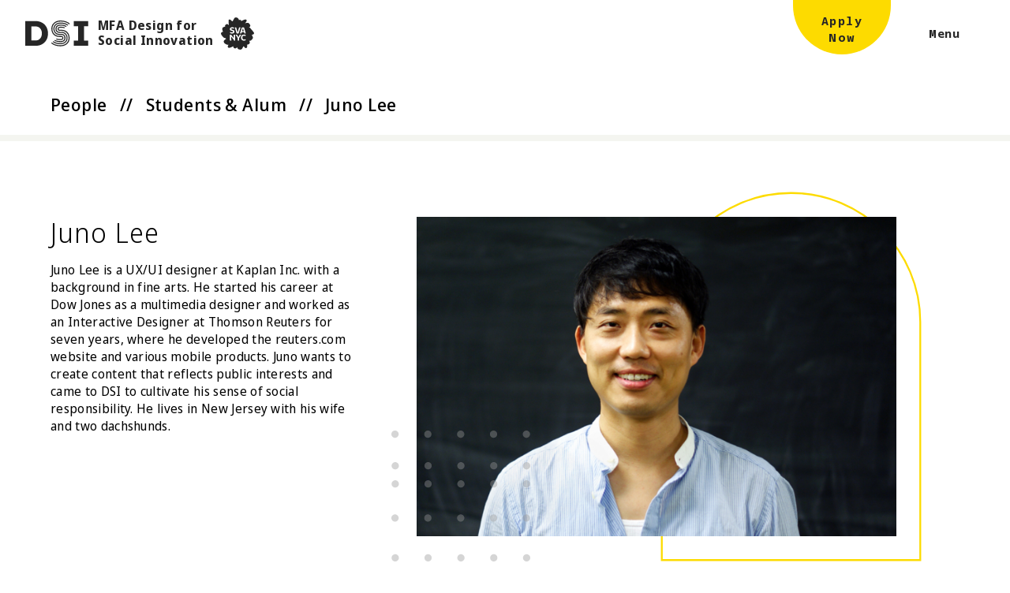

--- FILE ---
content_type: text/html; charset=utf-8
request_url: https://dsi.sva.edu/people/students-alumni/juno-lee/
body_size: 29222
content:
<!DOCTYPE html>
<html lang="en-US">

    <head>
    <meta charset="UTF-8" />
    <meta http-equiv="X-UA-Compatible" content="IE=edge">
    <meta name="format-detection" content="telephone=no">
    <meta name="viewport" content="width=device-width, initial-scale=1.0">

    <link rel="pingback" href="https://dsi.sva.edu/wp/xmlrpc.php" />

    <link rel="preconnect" href="https://fonts.googleapis.com">
    <link rel="preconnect" href="https://fonts.gstatic.com" crossorigin>
    <link href="https://fonts.googleapis.com/css2?family=Noto+Sans+Display:ital,wght@0,100;0,300;0,400;0,500;0,600;0,700;1,100;1,300;1,400;1,500;1,600;1,700&family=Noto+Sans+Mono:wght@400;700&display=swap" rel="stylesheet">


        <!-- generics -->
    <link rel="icon" href="https://dsi.sva.edu/app/uploads/2022/11/DSI-Socials-Logo-2-32x32-c-default.png" sizes="32x32">
    <link rel="icon" href="https://dsi.sva.edu/app/uploads/2022/11/DSI-Socials-Logo-2-76x76-c-default.png" sizes="76x76">
    <link rel="icon" href="https://dsi.sva.edu/app/uploads/2022/11/DSI-Socials-Logo-2-96x96-c-default.png" sizes="96x96">
    <link rel="icon" href="https://dsi.sva.edu/app/uploads/2022/11/DSI-Socials-Logo-2-128x128-c-default.png" sizes="128x128">
    <link rel="icon" href="https://dsi.sva.edu/app/uploads/2022/11/DSI-Socials-Logo-2-192x192-c-default.png" sizes="192x192">
    <link rel="icon" href="https://dsi.sva.edu/app/uploads/2022/11/DSI-Socials-Logo-2-228x228-c-default.png" sizes="228x228">

    <!-- Android -->
    <link rel="shortcut icon" sizes="196x196" href="https://dsi.sva.edu/app/uploads/2022/11/DSI-Socials-Logo-2-196x196-c-default.png">

    <!-- iOS -->
    <link rel="apple-touch-icon" href="https://dsi.sva.edu/app/uploads/2022/11/DSI-Socials-Logo-2-120x120-c-default.png" sizes="120x120">
    <link rel="apple-touch-icon" href="https://dsi.sva.edu/app/uploads/2022/11/DSI-Socials-Logo-2-152x152-c-default.png" sizes="152x152">
    <link rel="apple-touch-icon" href="https://dsi.sva.edu/app/uploads/2022/11/DSI-Socials-Logo-2-180x180-c-default.png" sizes="180x180">
     

    <meta name='robots' content='index, follow, max-image-preview:large, max-snippet:-1, max-video-preview:-1' />

	<!-- This site is optimized with the Yoast SEO plugin v26.7 - https://yoast.com/wordpress/plugins/seo/ -->
	<title>Juno Lee | MFA DSI Design for Social Innovation - School of Visual Arts NYC</title>
	<link rel="canonical" href="https://dsi.sva.edu/people/students-alumni/juno-lee/" />
	<meta property="og:locale" content="en_US" />
	<meta property="og:type" content="article" />
	<meta property="og:title" content="Juno Lee | MFA DSI Design for Social Innovation - School of Visual Arts NYC" />
	<meta property="og:url" content="https://dsi.sva.edu/people/students-alumni/juno-lee/" />
	<meta property="og:site_name" content="MFA DSI Design for Social Innovation - School of Visual Arts NYC" />
	<meta property="article:modified_time" content="2023-05-25T19:08:27+00:00" />
	<meta property="og:image" content="https://dsi.sva.edu/app/uploads/2022/06/student-Juno-Lee.jpg" />
	<meta property="og:image:width" content="1024" />
	<meta property="og:image:height" content="683" />
	<meta property="og:image:type" content="image/jpeg" />
	<meta name="twitter:card" content="summary_large_image" />
	<script type="application/ld+json" class="yoast-schema-graph">{"@context":"https://schema.org","@graph":[{"@type":"WebPage","@id":"https://dsi.sva.edu/people/students-alumni/juno-lee/","url":"https://dsi.sva.edu/people/students-alumni/juno-lee/","name":"Juno Lee | MFA DSI Design for Social Innovation - School of Visual Arts NYC","isPartOf":{"@id":"https://dsi.sva.edu/#website"},"primaryImageOfPage":{"@id":"https://dsi.sva.edu/people/students-alumni/juno-lee/#primaryimage"},"image":{"@id":"https://dsi.sva.edu/people/students-alumni/juno-lee/#primaryimage"},"thumbnailUrl":"https://dsi.sva.edu/app/uploads/2022/06/student-Juno-Lee.jpg","datePublished":"2022-06-22T20:39:19+00:00","dateModified":"2023-05-25T19:08:27+00:00","breadcrumb":{"@id":"https://dsi.sva.edu/people/students-alumni/juno-lee/#breadcrumb"},"inLanguage":"en-US","potentialAction":[{"@type":"ReadAction","target":["https://dsi.sva.edu/people/students-alumni/juno-lee/"]}]},{"@type":"ImageObject","inLanguage":"en-US","@id":"https://dsi.sva.edu/people/students-alumni/juno-lee/#primaryimage","url":"https://dsi.sva.edu/app/uploads/2022/06/student-Juno-Lee.jpg","contentUrl":"https://dsi.sva.edu/app/uploads/2022/06/student-Juno-Lee.jpg","width":1024,"height":683,"caption":"Juno Lee"},{"@type":"BreadcrumbList","@id":"https://dsi.sva.edu/people/students-alumni/juno-lee/#breadcrumb","itemListElement":[{"@type":"ListItem","position":1,"name":"Home","item":"https://dsi.sva.edu/"},{"@type":"ListItem","position":2,"name":"Juno Lee"}]},{"@type":"WebSite","@id":"https://dsi.sva.edu/#website","url":"https://dsi.sva.edu/","name":"MFA DSI Design for Social Innovation - School of Visual Arts NYC","description":"The first MFA program for those who want to learn how to design and innovate to create positive change and lasting impact.","potentialAction":[{"@type":"SearchAction","target":{"@type":"EntryPoint","urlTemplate":"https://dsi.sva.edu/?s={search_term_string}"},"query-input":{"@type":"PropertyValueSpecification","valueRequired":true,"valueName":"search_term_string"}}],"inLanguage":"en-US"}]}</script>
	<!-- / Yoast SEO plugin. -->


<link rel="alternate" title="oEmbed (JSON)" type="application/json+oembed" href="https://dsi.sva.edu/wp-json/oembed/1.0/embed?url=https%3A%2F%2Fdsi.sva.edu%2Fpeople%2Fstudents-alumni%2Fjuno-lee" />
<link rel="alternate" title="oEmbed (XML)" type="text/xml+oembed" href="https://dsi.sva.edu/wp-json/oembed/1.0/embed?url=https%3A%2F%2Fdsi.sva.edu%2Fpeople%2Fstudents-alumni%2Fjuno-lee&#038;format=xml" />
<style id='wp-img-auto-sizes-contain-inline-css' type='text/css'>
img:is([sizes=auto i],[sizes^="auto," i]){contain-intrinsic-size:3000px 1500px}
/*# sourceURL=wp-img-auto-sizes-contain-inline-css */
</style>
<style id='wp-block-library-inline-css' type='text/css'>
:root{--wp-block-synced-color:#7a00df;--wp-block-synced-color--rgb:122,0,223;--wp-bound-block-color:var(--wp-block-synced-color);--wp-editor-canvas-background:#ddd;--wp-admin-theme-color:#007cba;--wp-admin-theme-color--rgb:0,124,186;--wp-admin-theme-color-darker-10:#006ba1;--wp-admin-theme-color-darker-10--rgb:0,107,160.5;--wp-admin-theme-color-darker-20:#005a87;--wp-admin-theme-color-darker-20--rgb:0,90,135;--wp-admin-border-width-focus:2px}@media (min-resolution:192dpi){:root{--wp-admin-border-width-focus:1.5px}}.wp-element-button{cursor:pointer}:root .has-very-light-gray-background-color{background-color:#eee}:root .has-very-dark-gray-background-color{background-color:#313131}:root .has-very-light-gray-color{color:#eee}:root .has-very-dark-gray-color{color:#313131}:root .has-vivid-green-cyan-to-vivid-cyan-blue-gradient-background{background:linear-gradient(135deg,#00d084,#0693e3)}:root .has-purple-crush-gradient-background{background:linear-gradient(135deg,#34e2e4,#4721fb 50%,#ab1dfe)}:root .has-hazy-dawn-gradient-background{background:linear-gradient(135deg,#faaca8,#dad0ec)}:root .has-subdued-olive-gradient-background{background:linear-gradient(135deg,#fafae1,#67a671)}:root .has-atomic-cream-gradient-background{background:linear-gradient(135deg,#fdd79a,#004a59)}:root .has-nightshade-gradient-background{background:linear-gradient(135deg,#330968,#31cdcf)}:root .has-midnight-gradient-background{background:linear-gradient(135deg,#020381,#2874fc)}:root{--wp--preset--font-size--normal:16px;--wp--preset--font-size--huge:42px}.has-regular-font-size{font-size:1em}.has-larger-font-size{font-size:2.625em}.has-normal-font-size{font-size:var(--wp--preset--font-size--normal)}.has-huge-font-size{font-size:var(--wp--preset--font-size--huge)}.has-text-align-center{text-align:center}.has-text-align-left{text-align:left}.has-text-align-right{text-align:right}.has-fit-text{white-space:nowrap!important}#end-resizable-editor-section{display:none}.aligncenter{clear:both}.items-justified-left{justify-content:flex-start}.items-justified-center{justify-content:center}.items-justified-right{justify-content:flex-end}.items-justified-space-between{justify-content:space-between}.screen-reader-text{border:0;clip-path:inset(50%);height:1px;margin:-1px;overflow:hidden;padding:0;position:absolute;width:1px;word-wrap:normal!important}.screen-reader-text:focus{background-color:#ddd;clip-path:none;color:#444;display:block;font-size:1em;height:auto;left:5px;line-height:normal;padding:15px 23px 14px;text-decoration:none;top:5px;width:auto;z-index:100000}html :where(.has-border-color){border-style:solid}html :where([style*=border-top-color]){border-top-style:solid}html :where([style*=border-right-color]){border-right-style:solid}html :where([style*=border-bottom-color]){border-bottom-style:solid}html :where([style*=border-left-color]){border-left-style:solid}html :where([style*=border-width]){border-style:solid}html :where([style*=border-top-width]){border-top-style:solid}html :where([style*=border-right-width]){border-right-style:solid}html :where([style*=border-bottom-width]){border-bottom-style:solid}html :where([style*=border-left-width]){border-left-style:solid}html :where(img[class*=wp-image-]){height:auto;max-width:100%}:where(figure){margin:0 0 1em}html :where(.is-position-sticky){--wp-admin--admin-bar--position-offset:var(--wp-admin--admin-bar--height,0px)}@media screen and (max-width:600px){html :where(.is-position-sticky){--wp-admin--admin-bar--position-offset:0px}}
/*# sourceURL=/wp-includes/css/dist/block-library/common.min.css */
</style>
<style id='classic-theme-styles-inline-css' type='text/css'>
/*! This file is auto-generated */
.wp-block-button__link{color:#fff;background-color:#32373c;border-radius:9999px;box-shadow:none;text-decoration:none;padding:calc(.667em + 2px) calc(1.333em + 2px);font-size:1.125em}.wp-block-file__button{background:#32373c;color:#fff;text-decoration:none}
/*# sourceURL=/wp-includes/css/classic-themes.min.css */
</style>
<script type="text/javascript" src="https://dsi.sva.edu/wp/wp-includes/js/jquery/jquery.min.js?ver=3.7.1" id="jquery-core-js"></script>
<script type="text/javascript" src="https://dsi.sva.edu/wp/wp-includes/js/jquery/jquery-migrate.min.js?ver=3.4.1" id="jquery-migrate-js"></script>
<script type="text/javascript" src="https://dsi.sva.edu/wp/wp-includes/js/jquery/ui/core.min.js?ver=1.13.3" id="jquery-ui-core-js"></script>
<script type="text/javascript" src="https://dsi.sva.edu/wp/wp-includes/js/jquery/ui/mouse.min.js?ver=1.13.3" id="jquery-ui-mouse-js"></script>
<script type="text/javascript" src="https://dsi.sva.edu/wp/wp-includes/js/jquery/ui/sortable.min.js?ver=1.13.3" id="jquery-ui-sortable-js"></script>
<script type="text/javascript" src="https://dsi.sva.edu/wp/wp-includes/js/jquery/ui/resizable.min.js?ver=1.13.3" id="jquery-ui-resizable-js"></script>
<script type="text/javascript" src="https://dsi.sva.edu/app/plugins/advanced-custom-fields-pro/assets/build/js/acf.min.js?ver=6.7.0.2" id="acf-js"></script>
<script type="text/javascript" src="https://dsi.sva.edu/wp/wp-includes/js/dist/dom-ready.min.js?ver=f77871ff7694fffea381" id="wp-dom-ready-js"></script>
<script type="text/javascript" src="https://dsi.sva.edu/wp/wp-includes/js/dist/hooks.min.js?ver=dd5603f07f9220ed27f1" id="wp-hooks-js"></script>
<script type="text/javascript" src="https://dsi.sva.edu/wp/wp-includes/js/dist/i18n.min.js?ver=c26c3dc7bed366793375" id="wp-i18n-js"></script>
<script type="text/javascript" id="wp-i18n-js-after">
/* <![CDATA[ */
wp.i18n.setLocaleData( { 'text direction\u0004ltr': [ 'ltr' ] } );
//# sourceURL=wp-i18n-js-after
/* ]]> */
</script>
<script type="text/javascript" src="https://dsi.sva.edu/wp/wp-includes/js/dist/a11y.min.js?ver=cb460b4676c94bd228ed" id="wp-a11y-js"></script>
<script type="text/javascript" src="https://dsi.sva.edu/app/plugins/advanced-custom-fields-pro/assets/build/js/acf-input.min.js?ver=6.7.0.2" id="acf-input-js"></script>
<script type="text/javascript" src="https://dsi.sva.edu/app/plugins/acf-conditional-taxonomy-rules/includes/input_conditional_taxonomy.js?ver=3.0.0" id="acf-input-conditional-taxonomy-js"></script>
<link rel="https://api.w.org/" href="https://dsi.sva.edu/wp-json/" /><link rel="alternate" title="JSON" type="application/json" href="https://dsi.sva.edu/wp-json/wp/v2/people_post_type/1817" /><link rel="EditURI" type="application/rsd+xml" title="RSD" href="https://dsi.sva.edu/wp/xmlrpc.php?rsd" />
<meta name="generator" content="WordPress 6.9" />
<link rel='shortlink' href='https://dsi.sva.edu/?p=1817' />
<style>*,:after,:before{-webkit-box-sizing:border-box;box-sizing:border-box;border:0 solid}:after,:before{--tw-content:""}html{line-height:1.5;-webkit-text-size-adjust:100%;-moz-tab-size:4;-o-tab-size:4;tab-size:4;font-family:Noto Sans Display,Geneva,Trebuchet MS,Helvetica Neue,Helvetica,Arial,sans-serif}body{margin:0;line-height:inherit}h1,h2,h3{font-size:inherit;font-weight:inherit}a{color:inherit;text-decoration:inherit}strong{font-weight:bolder}button,input{font-family:inherit;font-size:100%;line-height:inherit;color:inherit;margin:0;padding:0}button{text-transform:none}[type=button],[type=submit],button{-webkit-appearance:button;background-color:transparent;background-image:none}:-moz-focusring{outline:auto}:-moz-ui-invalid{box-shadow:none}::-webkit-inner-spin-button,::-webkit-outer-spin-button{height:auto}[type=search]{-webkit-appearance:textfield;outline-offset:-2px}::-webkit-search-decoration{-webkit-appearance:none}::-webkit-file-upload-button{-webkit-appearance:button;font:inherit}h1,h2,h3,p{margin:0}fieldset,ul{margin:0;padding:0}ul{list-style:none}input::-webkit-input-placeholder{color:#9ca3af}input::-moz-placeholder{color:#9ca3af}input:-ms-input-placeholder{color:#9ca3af}input::-ms-input-placeholder{color:#9ca3af}img,svg{display:block;vertical-align:middle}img{max-width:100%;height:auto}[type=email],[type=search],[type=text]{-webkit-appearance:none;-moz-appearance:none;appearance:none;background-color:#fff;border-color:#6b7280;border-width:1px;border-radius:0;padding:.5rem .75rem;font-size:1rem;line-height:1.5rem;--tw-shadow:0 0 transparent}input::-webkit-input-placeholder{color:#6b7280;opacity:1}input::-moz-placeholder{color:#6b7280;opacity:1}input:-ms-input-placeholder{color:#6b7280;opacity:1}input::-ms-input-placeholder{color:#6b7280;opacity:1}::-webkit-datetime-edit-fields-wrapper{padding:0}::-webkit-date-and-time-value{min-height:1.5em}::-webkit-datetime-edit,::-webkit-datetime-edit-day-field,::-webkit-datetime-edit-hour-field,::-webkit-datetime-edit-meridiem-field,::-webkit-datetime-edit-millisecond-field,::-webkit-datetime-edit-minute-field,::-webkit-datetime-edit-month-field,::-webkit-datetime-edit-second-field,::-webkit-datetime-edit-year-field{padding-top:0;padding-bottom:0}.text--h1{font-size:2.1875rem;line-height:1.15;letter-spacing:.03em}.text--h1{font-family:Noto Sans Display,Geneva,Trebuchet MS,Helvetica Neue,Helvetica,Arial,sans-serif;font-weight:300}.text--h2{font-family:Noto Sans Display,Geneva,Trebuchet MS,Helvetica Neue,Helvetica,Arial,sans-serif;font-size:1rem;line-height:1.4;letter-spacing:.02em;font-weight:600}@media (min-width:1024px){.text--h2{font-size:1.625rem;line-height:1.4;letter-spacing:0}}.text--base,li,p{font-size:1rem;letter-spacing:.02em}.text--base,.text--eyebrow,li,p{font-family:Noto Sans Display,Geneva,Trebuchet MS,Helvetica Neue,Helvetica,Arial,sans-serif;line-height:1.4;font-weight:400}.text--eyebrow{font-size:.75rem;letter-spacing:.15em;text-transform:uppercase}*,:after,:before{--tw-translate-x:0;--tw-translate-y:0;--tw-rotate:0;--tw-skew-x:0;--tw-skew-y:0;--tw-scale-x:1;--tw-scale-y:1;--tw-scroll-snap-strictness:proximity;--tw-ring-offset-width:0px;--tw-ring-offset-color:#fff;--tw-ring-color:rgba(59,130,246,0.5);--tw-ring-offset-shadow:0 0 transparent;--tw-ring-shadow:0 0 transparent;--tw-shadow:0 0 transparent;--tw-shadow-colored:0 0 transparent}.container{width:100%}@media (min-width:640px){.container{max-width:640px}}@media (min-width:768px){.container{max-width:768px}}@media (min-width:1024px){.container{max-width:1024px}}.text--tagline{font-weight:700;letter-spacing:.025em;line-height:1.2!important}.text--tagline{font-family:Noto Sans Display,Geneva,Trebuchet MS,Helvetica Neue,Helvetica,Arial,sans-serif}.btn,.links--base{font-weight:700;letter-spacing:.025em}.btn,.links--base{font-family:Noto Sans Mono,Courier New,Courier,Lucida Sans Typewriter,Lucida Typewriter,monospace;font-size:.93751rem;line-height:1.4}.sr-only{position:absolute!important;width:1px!important;height:1px!important;padding:0!important;margin:-1px!important;overflow:hidden!important;clip:rect(0,0,0,0)!important;white-space:nowrap!important;border-width:0!important}.fixed{position:fixed!important}.absolute{position:absolute!important}.relative{position:relative!important}.top-2{top:.5rem!important}.left-2{left:.5rem!important}.bottom-10{bottom:2.5rem!important}.right-10{right:2.5rem!important}.bottom-0{bottom:0!important}.right-0{right:0!important}.left-0{left:0!important}.right-4{right:1rem!important}.top-0{top:0!important}.left-1\/2{left:50%!important}.top-4{top:1rem!important}.right-6{right:1.5rem!important}.top-1\/2{top:50%!important}.right-2{right:.5rem!important}.z-50{z-index:50!important}.z-0{z-index:0!important}.z-20{z-index:20!important}.z-10{z-index:10!important}.z-40{z-index:40!important}.z-60{z-index:60!important}.z-70{z-index:70!important}.order-1{-webkit-box-ordinal-group:2!important;-ms-flex-order:1!important;order:1!important}.m-0{margin:0!important}.mx-auto{margin-left:auto!important;margin-right:auto!important}.my-10{margin-top:2.5rem!important;margin-bottom:2.5rem!important}.mx-4{margin-left:1rem!important;margin-right:1rem!important}.mx-8{margin-left:2rem!important;margin-right:2rem!important}.mx-1{margin-left:.25rem!important;margin-right:.25rem!important}.mb-4{margin-bottom:1rem!important}.mb-6{margin-bottom:1.5rem!important}.mb-8{margin-bottom:2rem!important}.mt-4{margin-top:1rem!important}.mt-1{margin-top:.25rem!important}.mb-20{margin-bottom:5rem!important}.mb-14{margin-bottom:3.5rem!important}.ml-4{margin-left:1rem!important}.ml-2{margin-left:.5rem!important}.mb-16{margin-bottom:4rem!important}.ml-0{margin-left:0!important}.ml-12{margin-left:3rem!important}.mb-1{margin-bottom:.25rem!important}.mr-4{margin-right:1rem!important}.ml-3{margin-left:.75rem!important}.-mr-3{margin-right:-.75rem!important}.block{display:block!important}.inline-block{display:inline-block!important}.flex{display:-webkit-box!important;display:-ms-flexbox!important;display:flex!important}.grid{display:grid!important}.hidden{display:none!important}.h-16{height:4rem!important}.h-full{height:100%!important}.h-4{height:1rem!important}.h-24{height:6rem!important}.h-10{height:2.5rem!important}.h-9{height:2.25rem!important}.h-screen{height:100vh!important}.w-full{width:100%!important}.w-16{width:4rem!important}.w-0{width:0!important}.w-4{width:1rem!important}.w-24{width:6rem!important}.w-2{width:.5rem!important}.w-20{width:5rem!important}.w-10{width:2.5rem!important}.w-9{width:2.25rem!important}.w-screen{width:100vw!important}.w-11{width:2.75rem!important}.w-auto{width:auto!important}.max-w-5xl{max-width:64rem!important}.max-w-xs{max-width:20rem!important}.max-w-4xl{max-width:56rem!important}.max-w-lg{max-width:32rem!important}.max-w-2xl{max-width:42rem!important}.origin-center{-webkit-transform-origin:center!important;transform-origin:center!important}.translate-x-28{--tw-translate-x:7rem!important}.-translate-y-full,.translate-x-28{-webkit-transform:translate(var(--tw-translate-x),var(--tw-translate-y)) rotate(var(--tw-rotate)) skewX(var(--tw-skew-x)) skewY(var(--tw-skew-y)) scaleX(var(--tw-scale-x)) scaleY(var(--tw-scale-y))!important;transform:translate(var(--tw-translate-x),var(--tw-translate-y)) rotate(var(--tw-rotate)) skewX(var(--tw-skew-x)) skewY(var(--tw-skew-y)) scaleX(var(--tw-scale-x)) scaleY(var(--tw-scale-y))!important}.-translate-y-full{--tw-translate-y:-100%!important}.-translate-y-1\/2{--tw-translate-y:-50%!important}.-translate-x-1\/2,.-translate-y-1\/2{-webkit-transform:translate(var(--tw-translate-x),var(--tw-translate-y)) rotate(var(--tw-rotate)) skewX(var(--tw-skew-x)) skewY(var(--tw-skew-y)) scaleX(var(--tw-scale-x)) scaleY(var(--tw-scale-y))!important;transform:translate(var(--tw-translate-x),var(--tw-translate-y)) rotate(var(--tw-rotate)) skewX(var(--tw-skew-x)) skewY(var(--tw-skew-y)) scaleX(var(--tw-scale-x)) scaleY(var(--tw-scale-y))!important}.-translate-x-1\/2{--tw-translate-x:-50%!important}.translate-y-full{--tw-translate-y:100%!important}.rotate-90,.translate-y-full{-webkit-transform:translate(var(--tw-translate-x),var(--tw-translate-y)) rotate(var(--tw-rotate)) skewX(var(--tw-skew-x)) skewY(var(--tw-skew-y)) scaleX(var(--tw-scale-x)) scaleY(var(--tw-scale-y))!important;transform:translate(var(--tw-translate-x),var(--tw-translate-y)) rotate(var(--tw-rotate)) skewX(var(--tw-skew-x)) skewY(var(--tw-skew-y)) scaleX(var(--tw-scale-x)) scaleY(var(--tw-scale-y))!important}.rotate-90{--tw-rotate:90deg!important}.transform{-webkit-transform:translate(var(--tw-translate-x),var(--tw-translate-y)) rotate(var(--tw-rotate)) skewX(var(--tw-skew-x)) skewY(var(--tw-skew-y)) scaleX(var(--tw-scale-x)) scaleY(var(--tw-scale-y))!important;transform:translate(var(--tw-translate-x),var(--tw-translate-y)) rotate(var(--tw-rotate)) skewX(var(--tw-skew-x)) skewY(var(--tw-skew-y)) scaleX(var(--tw-scale-x)) scaleY(var(--tw-scale-y))!important}.list-none{list-style-type:none!important}.grid-cols-1{grid-template-columns:repeat(1,minmax(0,1fr))!important}.grid-cols-2{grid-template-columns:repeat(2,minmax(0,1fr))!important}.flex-col{-webkit-box-direction:normal!important}.flex-col{-webkit-box-orient:vertical!important;-ms-flex-direction:column!important;flex-direction:column!important}.items-start{-webkit-box-align:start!important;-ms-flex-align:start!important;align-items:flex-start!important}.items-center{-webkit-box-align:center!important;-ms-flex-align:center!important;align-items:center!important}.justify-center{-webkit-box-pack:center!important;-ms-flex-pack:center!important;justify-content:center!important}.justify-between{-webkit-box-pack:justify!important;-ms-flex-pack:justify!important;justify-content:space-between!important}.gap-4{gap:1rem!important}.gap-10{gap:2.5rem!important}.gap-6{gap:1.5rem!important}.overflow-hidden{overflow:hidden!important}.overflow-y-scroll{overflow-y:scroll!important}.break-words{word-wrap:break-word!important}.rounded-full{border-radius:9999px!important}.rounded-none{border-radius:0!important}.rounded-sm{border-radius:.125rem!important}.border-0{border-width:0!important}.border-x{border-left-width:1px!important;border-right-width:1px!important}.border-b{border-bottom-width:1px!important}.border-t{border-top-width:1px!important}.border-b-2{border-bottom-width:2px!important}.border-solid{border-style:solid!important}.border-black{--tw-border-opacity:1!important}.border-black{border-color:rgba(38,38,38,var(--tw-border-opacity))!important}.border-gray{border-color:rgba(241,241,241,var(--tw-border-opacity))!important}.border-gray,.border-gray-500{--tw-border-opacity:1!important}.border-gray-500{border-color:rgba(112,112,112,var(--tw-border-opacity))!important}.bg-tan-200{background-color:rgba(244,245,240,var(--tw-bg-opacity))!important}.bg-tan-200{--tw-bg-opacity:1!important}.bg-blue{background-color:rgba(25,23,106,var(--tw-bg-opacity))!important}.bg-blue{--tw-bg-opacity:1!important}.bg-white{background-color:rgba(255,255,255,var(--tw-bg-opacity))!important}.bg-white{--tw-bg-opacity:1!important}.bg-tan{background-color:rgba(242,234,219,var(--tw-bg-opacity))!important}.bg-tan{--tw-bg-opacity:1!important}.bg-yellow\/80{background-color:rgba(253,219,0,.8)!important}.bg-transparent{background-color:transparent!important}.bg-black\/50{background-color:rgba(38,38,38,.5)!important}.fill-white{fill:#fff!important}.fill-black{fill:#262626!important}.fill-current{fill:currentColor!important}.stroke-black{stroke:#262626!important}.stroke-current{stroke:currentColor!important}.stroke-4{stroke-width:4px!important}.p-4{padding:1rem!important}.p-6{padding:1.5rem!important}.p-8{padding:2rem!important}.p-2{padding:.5rem!important}.p-3{padding:.75rem!important}.px-6{padding-left:1.5rem!important;padding-right:1.5rem!important}.py-6{padding-top:1.5rem!important;padding-bottom:1.5rem!important}.py-10{padding-top:2.5rem!important;padding-bottom:2.5rem!important}.py-2{padding-top:.5rem!important;padding-bottom:.5rem!important}.px-10{padding-left:2.5rem!important;padding-right:2.5rem!important}.px-14{padding-left:3.5rem!important;padding-right:3.5rem!important}.px-8{padding-left:2rem!important;padding-right:2rem!important}.py-4{padding-top:1rem!important;padding-bottom:1rem!important}.px-2{padding-left:.5rem!important;padding-right:.5rem!important}.py-14{padding-top:3.5rem!important;padding-bottom:3.5rem!important}.py-24{padding-top:6rem!important;padding-bottom:6rem!important}.pb-10{padding-bottom:2.5rem!important}.pl-2{padding-left:.5rem!important}.pt-16{padding-top:4rem!important}.text-left{text-align:left!important}.text-center{text-align:center!important}.font-sans{font-family:Noto Sans Display,Geneva,Trebuchet MS,Helvetica Neue,Helvetica,Arial,sans-serif!important}.font-mono{font-family:Noto Sans Mono,Courier New,Courier,Lucida Sans Typewriter,Lucida Typewriter,monospace!important}.text-h1{font-size:2.1875rem!important;line-height:1.15!important;letter-spacing:.03em!important}.text-md{font-size:1.25rem!important;line-height:1.4!important;letter-spacing:.02em!important}.font-bold{font-weight:700!important}.capitalize{text-transform:capitalize!important}.text-white{color:rgba(255,255,255,var(--tw-text-opacity))!important}.text-white{--tw-text-opacity:1!important}.text-black{--tw-text-opacity:1!important}.text-black{color:rgba(38,38,38,var(--tw-text-opacity))!important}.text-purple{--tw-text-opacity:1!important;color:rgba(154,32,100,var(--tw-text-opacity))!important}.no-underline{-webkit-text-decoration-line:none!important;text-decoration-line:none!important}.shadow-lg{--tw-shadow:0 10px 15px -3px rgba(0,0,0,0.1),0 4px 6px -4px rgba(0,0,0,0.1)!important;--tw-shadow-colored:0 10px 15px -3px var(--tw-shadow-color),0 4px 6px -4px var(--tw-shadow-color)!important;-webkit-box-shadow:0 0 transparent,0 0 transparent,var(--tw-shadow)!important;box-shadow:0 0 transparent,0 0 transparent,var(--tw-shadow)!important;-webkit-box-shadow:var(--tw-ring-offset-shadow,0 0 transparent),var(--tw-ring-shadow,0 0 transparent),var(--tw-shadow)!important;box-shadow:var(--tw-ring-offset-shadow,0 0 transparent),var(--tw-ring-shadow,0 0 transparent),var(--tw-shadow)!important}.outline-0{outline-width:0!important}.outline-offset-0{outline-offset:0!important}.outline-black{outline-color:#262626!important}.will-change-transform{will-change:transform!important}.btn{border-top-right-radius:9999px;border-bottom-right-radius:9999px;border-bottom-left-radius:9999px;padding:.5rem 1rem}@media (min-width:1024px){.btn{padding-top:.25rem;padding-bottom:.25rem;padding-left:1rem}}.btn-link-with-arrow{position:relative;background-repeat:no-repeat;padding-right:2rem}.btn-link-with-arrow{background-image:url([data-uri]);background-size:5px 10px;background-position:calc(100% - 14px) 50%}.btn-apply{position:relative;height:100%;-webkit-box-align:end;-ms-flex-align:end;align-items:flex-end;padding-left:2.25rem;padding-right:2.25rem;padding-top:1rem;--tw-text-opacity:1;color:rgba(38,38,38,var(--tw-text-opacity));-webkit-text-decoration-line:none;text-decoration-line:none}.btn-apply span{position:relative;z-index:10;font-family:Noto Sans Mono,Courier New,Courier,Lucida Sans Typewriter,Lucida Typewriter,monospace;font-size:.93751rem;line-height:1.4;letter-spacing:.1em;font-weight:700}.btn-apply:after{content:""!important;position:absolute;top:0;left:0;bottom:0;right:0;z-index:0;--tw-translate-y:-1rem;-webkit-transform:translate(var(--tw-translate-x),var(--tw-translate-y)) rotate(var(--tw-rotate)) skewX(var(--tw-skew-x)) skewY(var(--tw-skew-y)) scaleX(var(--tw-scale-x)) scaleY(var(--tw-scale-y));transform:translate(var(--tw-translate-x),var(--tw-translate-y)) rotate(var(--tw-rotate)) skewX(var(--tw-skew-x)) skewY(var(--tw-skew-y)) scaleX(var(--tw-scale-x)) scaleY(var(--tw-scale-y));border-bottom-right-radius:9999px;border-bottom-left-radius:9999px;--tw-bg-opacity:1;background-color:rgba(253,219,0,var(--tw-bg-opacity))}.btn{--tw-bg-opacity:1}.btn{background-color:rgba(253,219,0,var(--tw-bg-opacity));--tw-text-opacity:1;color:rgba(38,38,38,var(--tw-text-opacity))}@media (min-width:1024px){.btn{background-color:transparent}}.bg-gradient-tan-to-opaque{background-image:-webkit-gradient(linear,left top,left bottom,from(#f4f5f0),color-stop(70%,#f4f5f0),color-stop(70%,transparent),to(transparent))!important;background-image:linear-gradient(180deg,#f4f5f0 0,#f4f5f0 70%,transparent 0,transparent)!important}html{scroll-behavior:smooth}body{-webkit-font-smoothing:antialiased;-moz-osx-font-smoothing:grayscale}p:last-of-type{margin-bottom:0}.main-nav{padding-bottom:calc(env(safe-area-inset-bottom) + 80px)}p{margin-bottom:1.5rem}ul{list-style-type:disc!important}ul li{margin-left:1rem}[type=email],[type=search],[type=text]{width:100%;--tw-border-opacity:1;border:solid rgba(38,38,38,var(--tw-border-opacity));border-width:0 0 2px}.frm_forms{padding:0}@media (min-width:768px){.frm_forms{padding-left:1.5rem;padding-right:1.5rem}}@media (min-width:1024px){.frm_forms{padding:0}}@media (min-width:1024px){.frm_fields_container{gap:1.5rem!important}}.frm_screen_reader,.frm_verify{position:absolute;width:1px;height:1px;padding:0;margin:-1px;overflow:hidden;clip:rect(0,0,0,0);white-space:nowrap;border-width:0}.frm_button_submit,.frm_final_submit{font-family:Noto Sans Mono,Courier New,Courier,Lucida Sans Typewriter,Lucida Typewriter,monospace;font-size:.93751rem;line-height:1.4;font-weight:700;letter-spacing:.025em}.frm_button_submit,.frm_final_submit{margin-right:-.75rem!important;border-top-right-radius:9999px;border-bottom-right-radius:9999px;border-bottom-left-radius:9999px;padding:.5rem 1rem}@media (min-width:1024px){.frm_button_submit,.frm_final_submit{padding-top:.25rem;padding-bottom:.25rem;padding-left:1rem}}.frm_button_submit,.frm_final_submit{position:relative;background-repeat:no-repeat;padding-right:2rem}.frm_button_submit,.frm_final_submit{background-image:url([data-uri]);background-size:5px 10px;background-position:calc(100% - 14px) 50%}.frm_button_submit,.frm_final_submit{--tw-bg-opacity:1;background-color:rgba(253,219,0,var(--tw-bg-opacity));--tw-text-opacity:1;color:rgba(38,38,38,var(--tw-text-opacity))}@media (min-width:1024px){.frm_button_submit,.frm_final_submit{background-color:transparent}}@media (min-width:1024px){.frm_button_submit,.frm_final_submit{margin-left:-1rem!important}}#form_emailsignuppopup{position:relative;display:-webkit-box;display:-ms-flexbox;display:flex;width:100%;-webkit-box-orient:vertical;-webkit-box-direction:normal;-ms-flex-direction:column;flex-direction:column}#form_emailsignuppopup .frm_primary_label{position:absolute;width:1px;height:1px;padding:0;margin:-1px;overflow:hidden;clip:rect(0,0,0,0);white-space:nowrap;border-width:0}#form_emailsignuppopup [type=email]{background-color:transparent}@media (max-width:1023px){.btn-menu-mobile{height:100%;padding-left:1.25rem;padding-right:1.25rem;padding-top:.75rem;padding-bottom:1rem}.btn-menu-mobile,.btn-menu-mobile span{position:relative}.btn-menu-mobile span{z-index:10;font-family:Noto Sans Mono,Courier New,Courier,Lucida Sans Typewriter,Lucida Typewriter,monospace;font-size:.93751rem;line-height:1.4;letter-spacing:.1em;font-weight:700}.btn-menu-mobile svg{display:none;stroke:#fff}.btn-menu-mobile:after{content:"";position:absolute;top:0;left:0;bottom:0;right:0;z-index:0;border-bottom-right-radius:9999px;border-bottom-left-radius:9999px;--tw-bg-opacity:1;background-color:rgba(253,219,0,var(--tw-bg-opacity))}}a:not([class^=btn]):not([class*=links--base]):not([class*=btn-links--lg]):not([class*=thumbnail]):not([class*=ignore-link-style]){-webkit-text-decoration-line:underline;text-decoration-line:underline;text-underline-offset:4px;outline-offset:0;outline-color:transparent}.modalBackdrop{position:fixed;top:0;left:0;z-index:999;height:100%;width:100%;background-color:rgba(38,38,38,.5)}.modal{position:fixed!important;top:50%!important;left:50%!important;z-index:1000!important;width:83.333333%!important;max-width:42rem!important;--tw-translate-y:-50%!important;--tw-translate-x:-50%!important;-webkit-transform:translate(var(--tw-translate-x),var(--tw-translate-y)) rotate(var(--tw-rotate)) skewX(var(--tw-skew-x)) skewY(var(--tw-skew-y)) scaleX(var(--tw-scale-x)) scaleY(var(--tw-scale-y))!important;transform:translate(var(--tw-translate-x),var(--tw-translate-y)) rotate(var(--tw-rotate)) skewX(var(--tw-skew-x)) skewY(var(--tw-skew-y)) scaleX(var(--tw-scale-x)) scaleY(var(--tw-scale-y))!important;--tw-bg-opacity:1!important;background-color:rgba(255,255,255,var(--tw-bg-opacity))!important}@media (min-width:1024px){.modal{width:50%!important}}@media (min-width:768px){.md\:grid{display:grid!important}.md\:grid-cols-2{grid-template-columns:repeat(2,minmax(0,1fr))!important}}@media (min-width:1024px){.btn,.lg\:links--base{font-size:.93751rem;line-height:1.4;letter-spacing:.1em;font-weight:700;letter-spacing:.025em}.btn,.lg\:btn,.lg\:links--base,.links--base{font-family:Noto Sans Mono,Courier New,Courier,Lucida Sans Typewriter,Lucida Typewriter,monospace}.lg\:btn,.links--base{font-size:.93751rem;line-height:1.4;letter-spacing:.1em;font-weight:700;letter-spacing:.025em}.lg\:left-auto{left:auto!important}.lg\:right-0{right:0!important}.lg\:z-40{z-index:40!important}.lg\:z-50{z-index:50!important}.lg\:order-none{-webkit-box-ordinal-group:1!important;-ms-flex-order:0!important;order:0!important}.lg\:m-0{margin:0!important}.lg\:mx-6{margin-left:1.5rem!important;margin-right:1.5rem!important}.lg\:mx-auto{margin-left:auto!important;margin-right:auto!important}.lg\:my-2{margin-top:.5rem!important;margin-bottom:.5rem!important}.lg\:mb-0{margin-bottom:0!important}.lg\:mb-14{margin-bottom:3.5rem!important}.lg\:ml-6{margin-left:1.5rem!important}.lg\:ml-3{margin-left:.75rem!important}.lg\:mr-0{margin-right:0!important}.lg\:mb-6{margin-bottom:1.5rem!important}.lg\:block{display:block!important}.lg\:flex{display:-webkit-box!important;display:-ms-flexbox!important;display:flex!important}.lg\:hidden{display:none!important}.lg\:w-auto{width:auto!important}.lg\:w-96{width:24rem!important}.lg\:translate-x-full{--tw-translate-x:100%!important}.lg\:translate-x-full,.lg\:translate-y-0{-webkit-transform:translate(var(--tw-translate-x),var(--tw-translate-y)) rotate(var(--tw-rotate)) skewX(var(--tw-skew-x)) skewY(var(--tw-skew-y)) scaleX(var(--tw-scale-x)) scaleY(var(--tw-scale-y))!important;transform:translate(var(--tw-translate-x),var(--tw-translate-y)) rotate(var(--tw-rotate)) skewX(var(--tw-skew-x)) skewY(var(--tw-skew-y)) scaleX(var(--tw-scale-x)) scaleY(var(--tw-scale-y))!important}.lg\:translate-y-0{--tw-translate-y:0px!important}.lg\:grid-cols-3{grid-template-columns:repeat(3,minmax(0,1fr))!important}.lg\:items-center{-webkit-box-align:center!important;-ms-flex-align:center!important;align-items:center!important}.lg\:justify-center{-webkit-box-pack:center!important;-ms-flex-pack:center!important;justify-content:center!important}.lg\:gap-10{gap:2.5rem!important}.lg\:border-t{border-top-width:1px!important}.lg\:border-b{border-bottom-width:1px!important}.lg\:border-b-0{border-bottom-width:0!important}.lg\:border-solid{border-style:solid!important}.lg\:border-black{--tw-border-opacity:1!important;border-color:rgba(38,38,38,var(--tw-border-opacity))!important}.lg\:p-0{padding:0!important}.lg\:p-20{padding:5rem!important}.lg\:p-6{padding:1.5rem!important}.lg\:p-14{padding:3.5rem!important}.lg\:px-4{padding-left:1rem!important;padding-right:1rem!important}.lg\:px-0{padding-left:0!important;padding-right:0!important}.lg\:py-5{padding-top:1.25rem!important;padding-bottom:1.25rem!important}.lg\:py-2{padding-bottom:.5rem!important}.lg\:pt-2,.lg\:py-2{padding-top:.5rem!important}.lg\:pb-2{padding-bottom:.5rem!important}.lg\:pt-20{padding-top:5rem!important}.lg\:pl-8{padding-left:2rem!important}.lg\:pb-40{padding-bottom:10rem!important}.lg\:pr-8{padding-right:2rem!important}.lg\:pr-4{padding-right:1rem!important}.lg\:uppercase{text-transform:uppercase!important}.lg\:text-gray-500{--tw-text-opacity:1!important;color:rgba(112,112,112,var(--tw-text-opacity))!important}.lg\:btn{border-top-right-radius:9999px;border-bottom-right-radius:9999px;border-bottom-left-radius:9999px;padding-top:.5rem;padding-bottom:.5rem;padding-left:1rem;padding-right:1rem;padding-top:.25rem;padding-bottom:.25rem}.lg\:btn{--tw-bg-opacity:1;background-color:rgba(253,219,0,var(--tw-bg-opacity));--tw-text-opacity:1;color:rgba(38,38,38,var(--tw-text-opacity));background-color:transparent}@media (min-width:1024px){.lg\:w-nav-calc{width:calc(100% - 3rem)}}}@media (max-width:1023px){.mobile\:text-md{font-size:1.25rem!important;line-height:1.4!important;letter-spacing:.02em!important}}</style>
<link rel="stylesheet" href="/app/themes/dsi/assets/../css/style.css?v=1.5.1" />
<noscript><link rel="stylesheet" href="/app/themes/dsi/assets/../css/style.css?v=1.5.1"></noscript>

<script>document.documentElement.className += " js";</script>


    <!-- Global site tag (gtag.js) - Google Analytics -->
        <script async src="https://www.googletagmanager.com/gtag/js?id=UA-55427985-1"></script>
    <script>
      window.dataLayer = window.dataLayer || [];
      function gtag(){dataLayer.push(arguments);}
      gtag('js', new Date());

      gtag('config', 'UA-55427985-1');
    </script>
        
    <script>var themeRoot = "https://dsi.sva.edu/app/themes/dsi"; </script>
</head>

    <body class="wp-singular people_post_type-template-default single single-people_post_type postid-1817 wp-theme-dsi">

                <a href="#main-content" class="fixed top-2 left-2 z-50 sr-only focus:not-sr-only focus:fixed focus:bg-white">Skip to main content</a>


                <header class="hdr fixed top-0 left-0 z-50 lg:z-40 w-screen bg-white flex justify-between transition-transform  duration-500">
    <div class="flex items-center p-2 lg:py-5 lg:pr-4 lg:pl-8">
        <a href="https://dsi.sva.edu" class="logo block group fill-black hover:fill-gray-500 focus:fill-gray-500 no-underline">
            <div class="text-black  flex items-center group-hover:text-gray-500 group-focus:text-gray-500">

                <span class="w-20">
                    <span class="sr-only">DSI</span>
                    <svg id="small-logo" xmlns="http://www.w3.org/2000/svg" viewBox="0 0 408 169"><path d="M0,164.14 L0,3.9 L67.53,3.9 C83.25,3.9 97.06,7.3 108.96,14.09 C120.86,20.88 130.17,30.31 136.89,42.36 C143.6,54.42 146.96,68.31 146.96,84.02 C146.96,99.73 143.64,113.63 137,125.68 C130.36,137.74 121.09,147.16 109.19,153.95 C97.29,160.74 83.4,164.14 67.53,164.14 L0,164.14 L0,164.14 Z M66.39,38.46 L39.15,38.46 L39.15,129.57 L66.39,129.57 C78.9,129.57 88.86,125.41 96.26,117.09 C103.66,108.77 107.36,97.75 107.36,84.01 C107.36,70.27 103.66,59.25 96.26,50.93 C88.86,42.61 78.9,38.45 66.39,38.45 L66.39,38.46 Z" id="Shape"></path>
            <polygon id="Path" points="314.26 164.14 314.26 131.18 341.27 131.18 341.27 36.86 314.26 36.86 314.26 3.9 407.43 3.9 407.43 36.86 380.42 36.86 380.42 131.18 407.43 131.18 407.43 164.14 314.26 164.14"></polygon>
            <path d="M233.93,66.96 L222.68,66.96 C217.9,66.96 214.46,65.74 212.36,63.29 C210.25,60.84 209.2,57.6 209.2,53.57 C209.2,44.64 215.86,40.18 229.2,40.18 C241.72,40.18 251.15,42.04 257.47,45.76 L252.08,49.85 C247.74,47.87 240.11,46.87 229.2,46.87 C223.87,46.87 220.29,47.46 218.46,48.64 C216.63,49.82 215.72,51.46 215.72,53.57 C215.72,55.68 216.22,57.32 217.21,58.5 C218.2,59.68 220.03,60.27 222.7,60.27 L234.23,60.27 C242.6,60.27 250.15,61.7 256.88,64.55 C263.61,67.4 269.14,71.29 273.48,76.22 C277.82,81.15 281.14,86.82 283.43,93.24 C285.72,99.66 286.87,106.53 286.87,113.84 C286.87,119.79 286.03,125.44 284.36,130.77 C282.69,136.1 280.16,141 276.78,145.46 C273.4,149.92 269.34,153.78 264.6,157.04 C259.86,160.3 254.21,162.84 247.67,164.67 C241.13,166.5 234.04,167.41 226.42,167.41 C214.45,167.41 203.25,165.6 192.8,161.97 C182.35,158.34 173.66,153.27 166.71,146.76 L172.1,142.76 C178.42,148.47 186.34,152.88 195.86,156.01 C205.38,159.14 215.56,160.71 226.41,160.71 C234.9,160.71 242.58,159.49 249.43,157.04 C256.28,154.59 261.92,151.23 266.36,146.95 C270.79,142.67 274.2,137.71 276.59,132.07 C278.98,126.43 280.17,120.35 280.17,113.84 C280.17,105.22 278.43,97.42 274.96,90.45 C271.49,83.47 266.2,77.82 259.1,73.48 C252,69.14 243.61,66.97 233.94,66.97 L233.93,66.96 Z M222.68,100.44 L232.91,100.44 C237.68,100.44 241.13,101.68 243.23,104.16 C245.34,106.64 246.39,109.87 246.39,113.83 C246.39,122.76 239.72,127.22 226.39,127.22 C213.8,127.22 204.35,125.36 198.02,121.64 L203.41,117.55 C207.75,119.54 215.41,120.53 226.38,120.53 C231.71,120.53 235.29,119.94 237.12,118.76 C238.95,117.58 239.86,115.94 239.86,113.83 C239.86,111.72 239.35,110.16 238.33,108.95 C237.31,107.74 235.43,107.14 232.7,107.14 L222.66,107.14 C214.1,107.14 206.37,105.74 199.46,102.95 C192.55,100.16 186.87,96.32 182.44,91.42 C178.01,86.52 174.61,80.85 172.26,74.4 C169.9,67.95 168.73,61.01 168.73,53.57 C168.73,47.62 169.57,41.98 171.24,36.64 C172.91,31.31 175.44,26.41 178.82,21.95 C182.2,17.49 186.26,13.63 191,10.37 C195.74,7.11 201.38,4.57 207.93,2.74 C214.47,0.91 221.56,-1.77635684e-15 229.18,-1.77635684e-15 C241.15,-1.77635684e-15 252.34,1.81 262.76,5.44 C273.18,9.07 281.86,14.14 288.8,20.65 L283.41,24.65 C277.09,18.95 269.18,14.53 259.69,11.4 C250.2,8.27 240.03,6.7 229.18,6.7 C220.68,6.7 213.01,7.93 206.16,10.37 C199.31,12.82 193.66,16.18 189.23,20.46 C184.8,24.74 181.39,29.7 179,35.34 C176.61,40.98 175.42,47.06 175.42,53.57 C175.42,62.31 177.19,70.19 180.72,77.19 C184.25,84.2 189.65,89.82 196.9,94.07 C204.15,98.32 212.74,100.44 222.66,100.44 L222.68,100.44 Z M222.68,73.65 L233.28,73.65 C245.87,73.65 255.71,77.5 262.81,85.18 C269.91,92.87 273.46,102.42 273.46,113.83 C273.46,125.24 269.34,135.02 261.09,142.62 C252.84,150.22 241.28,154.01 226.4,154.01 C216.48,154.01 207.21,152.65 198.59,149.92 C189.97,147.19 182.81,143.35 177.11,138.39 L182.32,134.2 C187.4,138.35 193.81,141.58 201.53,143.87 C209.25,146.16 217.54,147.31 226.41,147.31 C239.49,147.31 249.49,144.18 256.4,137.92 C263.31,131.66 266.77,123.63 266.77,113.83 C266.77,104.03 263.87,96.16 258.07,89.83 C252.27,83.51 243.98,80.34 233.19,80.34 L222.68,80.34 C213.63,80.34 206.84,77.86 202.31,72.9 C197.78,67.94 195.52,61.49 195.52,53.55 C195.52,45.61 198.32,39.17 203.94,34.2 C209.55,29.24 217.97,26.76 229.19,26.76 C237.06,26.76 244.38,27.68 251.14,29.5 C257.9,31.33 263.48,33.95 267.88,37.36 L262.58,41.45 C254.83,36.12 243.7,33.45 229.19,33.45 C219.83,33.45 212.99,35.3 208.68,38.98 C204.37,42.67 202.22,47.52 202.22,53.54 C202.22,59.56 203.82,64.48 207.01,68.14 C210.2,71.8 215.43,73.63 222.68,73.63 L222.68,73.65 Z M222.68,87.04 L232.91,87.04 C241.96,87.04 248.75,89.55 253.28,94.57 C257.81,99.59 260.07,106.01 260.07,113.82 C260.07,121.63 257.26,128.21 251.65,133.17 C246.04,138.13 237.62,140.61 226.4,140.61 C218.53,140.61 211.19,139.7 204.4,137.87 C197.61,136.04 192.01,133.42 187.61,130.01 L192.91,125.92 C200.66,131.25 211.82,133.92 226.39,133.92 C235.75,133.92 242.59,132.08 246.9,128.39 C251.21,124.7 253.36,119.85 253.36,113.83 C253.36,107.81 251.75,102.96 248.52,99.27 C245.3,95.58 240.06,93.74 232.8,93.74 L222.66,93.74 C209.95,93.74 200.01,89.94 192.85,82.35 C185.69,74.76 182.11,65.16 182.11,53.56 C182.11,41.96 186.23,32.37 194.48,24.77 C202.73,17.18 214.29,13.38 229.17,13.38 C239.09,13.38 248.34,14.74 256.93,17.47 C265.52,20.2 272.66,24.04 278.37,29 L273.16,33.19 C268.08,29.04 261.69,25.81 254,23.52 C246.31,21.23 238.03,20.08 229.17,20.08 C216.09,20.08 206.09,23.21 199.18,29.47 C192.27,35.73 188.81,43.76 188.81,53.56 C188.81,63.36 191.72,71.31 197.55,77.6 C203.38,83.89 211.75,87.04 222.66,87.04 L222.68,87.04 Z" id="Shape"></path></svg>
                </span>
                <span class="ml-3 text--tagline md:w-34">MFA Design for<br>Social Innovation</span>

            </div>
        </a>
         <a href="http://sva.edu/" target="_blank" rel="nofollow noopener" class="ml-2 hidden text-black hover:text-svared focus:text-svared lg:block">
            <div class="w-11">
                <svg id="sva-logo" xmlns="http://www.w3.org/2000/svg" viewBox="0 0 165.06 167.44" class="fill-current"><defs><style>.cls-1{fill:#fff;}</style></defs><path d="M160.22,78.77c-4.43-6.47-16.05-18.71-17.45-21s-6.23-4.42-6.23-4.42,2.12-.25,2.84-.45c4.28-1.2,3.85-5.76,3.69-7.4s-2.63-6.63-5.79-9.55c-5.64-5.32-12-1.39-18.68-1,.11-.38,5.92-6.54,6.69-8.88,1.51-4.52.63-6.17-1-7.28-4.61-3.15-11.22.74-15.85,2.27-2.8,1.24-5.35,2.66-7.9,4.06a8.09,8.09,0,0,0-3.39-5.31c-2.84-1.77-7,.06-7.62.35.23-1.35-2.31-6.18-5.9-9.4C79.85,7.39,73.63,6.91,70.06,9S60.53,25.27,58.37,26.72c-1.27.14-2-1.39-2.92-2.15C53.05,22,46.16,15,41.69,18.4c-1.64,1.26-1.58,6.4-1.58,8.32s1.24,17.15.86,17.72c0,0-4.86-6.37-8.61-5.42-2.76.7-11.76,4.44-8.35,11.72-.69,1-9.67,2.12-12.36,5.78-4,5.4-.12,13.44,2.15,19.2,0,0-6.27.36-8.54,3.81a8.78,8.78,0,0,0,.18,9.88c5.4,6.83,9.42,15.24,17.45,15.59,3.22.14,5.47,4.28,4.9,5s-1.72.39-4.34,2.06c-1.3.83-7.31,6.22-6.31,9.61-.78,5.53,6.42,10.36,7.69,11.11a23.93,23.93,0,0,0,4,2c1.77,1.58,4.31,1.47,6.52,1.85,1.53,0,3.69-.21,4.89.76-2.42.6-6.08,8.94-2.86,12.16,5.58,5.61,21.18-4.13,24.9-5.67-.24,4.46,3.05,10.58,9.36,10.17a9.77,9.77,0,0,0,8.76-5.9,50.17,50.17,0,0,0,3.3,6.55c4.1,5.93,14.53,5.93,18.13,3.36,3.84-2.74,6-9.78,9.33-14.27,4.89,1.65,3.83,8,11,8.9,3.58.45,4.55-2.94,5.78-4.12,1.87-1.78,0-12.75.12-12.74a39.69,39.69,0,0,0,4.87-.58c1.57-.16,5.44-1.64,6.84-4.78.37-.84,2.11-4.94,1.06-7.17-.91-1.9-3.79-5.58-3-5.57.43.24,8.11.12,10.09-2.09a44.26,44.26,0,0,1,3.88-4.66c7.71-6.87,2.36-13.63-.86-20.15-.89-2,1.9-1.49,2.79-1.66a15.33,15.33,0,0,0,4.46-1.89c.94-.52,5-4.28,2.07-8.5"/><path class="cls-1" d="M60.42,66.66c5.86,1.65,7.66,4.48,7.76,8.08.11,5.81-5,9.15-11.72,9.15a20.78,20.78,0,0,1-7.62-1.33c-2.16-1-2.72-2.32-2-4.27a6,6,0,0,1,1.44-2,14.08,14.08,0,0,0,8,2.26c3,0,4.94-1.44,4.89-3.65,0-1.54-1.54-2.57-4.48-3.24l-3.49-.82c-4.07-1-7.1-3.19-7.2-7.72C46,57.82,50.34,54,57,54a17.84,17.84,0,0,1,8,1.65c1.6.87,2.16,1.9,1.14,4.11a7.28,7.28,0,0,1-1.19,1.7,16.59,16.59,0,0,0-7.66-2.11c-3,0-4.48,1.39-4.42,3.55,0,1.59,1.9,2.31,4.11,3Z"/><path class="cls-1" d="M85.33,83.48H80.65a3,3,0,0,1-3.24-2.57c-.36-1.54-6.22-21.09-7-23.81-.36-1.55,0-2.63,1.64-2.63h2c2.31,0,2.47,1.65,2.73,2.32.46,1.9,5.5,18.77,6.27,22.17h.26c.77-3.81,5.86-20.73,6.22-22,.36-1.59.41-2.47,2.47-2.47H94.8c1.33,0,1.85,1.08,1.44,2.52C95.06,61.11,89,79.42,88.52,81c-.41,1.44-.92,2.47-3.19,2.47"/><path class="cls-1" d="M104.16,72.47c1.64-5.29,3.55-11.52,4.06-13.57h.26c.41,1.85,2.36,8.12,4,13.57Zm17.18,8.29c-.67-2.63-6.74-22.12-7.15-23.66a3.11,3.11,0,0,0-3.35-2.63h-4.63c-2.26,0-3,.88-3.44,2.42S96.24,76.85,95,81c-.41,1.39.1,2.47,1.44,2.47h2.78c1.8,0,2.16-.92,2.47-2.52.15-.41.56-1.54,1.34-3.91h10.59c.26.57.93,2.57,1.44,4,.26.83.41,2.42,2.68,2.42h2.05c1.75,0,2-1,1.55-2.72"/><path class="cls-1" d="M66.85,89.18h2.33c2.24,0,2.24,1.84,2.24,3.23,0,.74-.35,18.79-.2,21.07.1,1.54.84,3.67-2.09,3.67H66.8c-1.88,0-2.18-1.68-2.23-2.92.05-1.49-9.32-12-11.65-15.37h-.4c0,2.77.45,13.73.55,14.62.1,1.54.89,3.67-2.09,3.67H48.55c-2.23,0-2.23-1.88-2.23-3.27.1-3.62.1-20.73.1-21.82-.05-1.54-.35-2.88,2.23-2.88H52l12.54,15.68h.4c-.15-1.79-.25-14.39-.25-14.24,0-.79,0-1.44,2.18-1.44"/><path class="cls-1" d="M83.33,105.9c-1.44-2.73-7.83-13.34-8.53-14.38-.4-.65-.94-2.34.89-2.34h3.18c1.63,0,2,1.1,2.38,1.89,1.34,2.68,4.16,7.59,5.3,9.62h.25c1.34-2.18,4.91-8.58,5.46-10,.34-.94.84-1.54,2.87-1.54H98a1.56,1.56,0,0,1,1.19,2.39c-1,1.33-7.88,12.34-9.32,14.48.05,1.23,0,6.15.1,7.43.09,1.54.84,3.67-2.09,3.67H85.51c-2.23,0-2.28-1.88-2.23-3.27,0-1.88,0-6.84,0-8"/><path class="cls-1" d="M120.86,94.49A4.64,4.64,0,0,1,119.37,96s-2-1.94-6.19-1.94c-5.36,0-7.44,4.22-7.44,9.08s2.53,9.12,7.29,9.12a8.6,8.6,0,0,0,5.15-1.48c.6-.45,1.34-.8,2,.34l1.24,2.14c.44.74.74,1.29-.1,1.93-1.24,1-4,2.38-8.43,2.38-9.18,0-13.79-6.15-13.74-14.38s4.51-14.43,13.59-14.43c4.81,0,7.09,1.39,7.83,1.88s1.74,1.74.25,3.87"/></svg>
            </div>
            <span class="sr-only">SVA NYC School of Visual Arts</span>
        </a>

    </div>

    <div class="flex items-start lg:items-center lg:pr-8">
        <div class="mx-4 h-full hidden lg:flex items-center justify-center">
            <a href="https://dsi.sva.edu/apply/" class="btn-apply">
                <span class="block text-center">Apply<br>Now</span>
            </a>
        </div>
        <div class="mx-4">
            <button type="button" class="btn-menu-mobile menu lg:btn" aria-label="Open Menu" aria-controls="main-nav" aria-expanded="false">
                <span>Menu</span>
                <svg viewBox="0 0 22.75 22.654" class="stroke-current w-full h-full lg:hidden">
                    
                    <use xlink:href="#x"></use>
                </svg>
            </button>
        </div>
    </div>
</header>
                
<nav class="main-nav bg-tan overflow-y-scroll w-0 hidden h-screen w-screen fixed top-0 left-0 z-40  -translate-y-full lg:w-96 lg:left-auto lg:right-0 lg:z-50 lg:translate-y-0 lg:translate-x-full" id="main-nav">

    <button type="button" class="menu-close-btn hidden lg:block w-10 h-10 p-3 absolute top-4 right-6 bg-transparent text-black rounded-full hover:bg-black hover:text-white focus:bg-black focus:text-white" aria-label="Close Navigation">
        <svg viewBox="0 0 22.75 22.654" class="stroke-current stroke-4 w-full h-full">
            
            <use xlink:href="#x"></use>
        </svg>
    </button>

    <div class="pt-16 lg:pt-18">
        <ul class="list-none flex flex-col">

        
        

        
        
        
        
        
                    <li class="ml-0 flex flex-col justify-center items-start  border-b-2 border-black border-solid lg:border-b-0">

                
                                        
                        <button type="button" class="px-6 py-4 lg:px-4 lg:py-2 lg:btn lg:mb-6 lg:ml-3 search-trigger menu-item menu-item-type-post_type menu-item-object-custom_menus menu-item-68" aria-haspopup="dialog">
                            <span class="inline-block w-4 h-4">
                                <svg viewBox="0 0 17.191 18.881"><use xlink:href="#search-glass"></use></svg>
                            </span>
                            <span class="inline-block ml-2 mobile:text-md">Search</span>
                        </button>

                                        
                                
                
            </li>
                    <li class="ml-0 flex flex-col justify-center items-start  border-b-2 border-black border-solid lg:border-b-0">

                                    <a href="https://dsi.sva.edu/" class="flex items-center px-6 py-4 w-full text-left no-underline fill-current rounded-none outline-offset-0 outline-black lg:p-0 focus:outline focus:outline-2 focus:outline-current focus:outline-offset-hover hover:bg-white hover:text-black focus-visible:bg-white focus-visible:text-black  ">
                        <span class="mobile:text-md lg:block lg:w-nav-calc lg:border-t lg:border-black lg:border-solid lg:pt-2 lg:pb-2 lg:mx-6 lg:uppercase lg:links--base lg:pointer-events-none lg:cursor-auto">Home</span>
                    </a>
                
                
            </li>
                    <li class="ml-0 flex flex-col justify-center items-start  border-b-2 border-black border-solid lg:border-b-0">

                
                                                                                            <button type="button" class="has-children flex items-center px-6 py-4 w-full text-left no-underline fill-current rounded-none outline-offset-0 outline-black lg:p-0 focus:outline focus:outline-2 focus:outline-current focus:outline-offset-hover hover:bg-transparent focus-visible:bg-transparentr lg:hover:bg-transparent lg:focus-visible:bg-transparent lg:pointer-events-none lg:cursor-auto">
                                <span class="mr-4 mobile:text-md lg:block lg:w-nav-calc lg:border-t lg:border-black lg:border-solid lg:pt-2 lg:pb-2 lg:mx-6 lg:mr-0 lg:uppercase lg:links--base lg:border-b lg:text-gray-500 lg:pointer-events-none lg:cursor-auto">About DSI</span>
                                <span class="inline-block w-2 duration-200 rotate-90 origin-center lg:hidden">
                                    <svg viewBox="0 0 7.197 11.38"><use xlink:href="#caret"></use></svg>
                                </span>
                            </button>
                                            
                                
                                    <ul class="list-none w-full mb-4 lg:my-2 hidden lg:block">
                                                    <li class="ml-0">
                                <a href="https://dsi.sva.edu/about-dsi/program/" class="block w-full px-10 py-2 no-underline fill-current rounded-none outline-offset-0 hover:bg-white hover:text-black hover:underline focus-visible:underline focus:outline focus:outline-2 focus:outline-current focus:outline-offset-hover mobile:text-md lg:focus-visible:bg-white lg:focus-visible:text-black lg:focus-visible:rounded-none lg:focus-visible:no-underline lg:links--base lg:px-0 ">
                                    <span class="lg:ml-6 menu-item menu-item-type-post_type menu-item-object-page menu-item-172">Program</span>
                                </a>
                            </li>
                                                    <li class="ml-0">
                                <a href="https://dsi.sva.edu/about-dsi/curriculum/" class="block w-full px-10 py-2 no-underline fill-current rounded-none outline-offset-0 hover:bg-white hover:text-black hover:underline focus-visible:underline focus:outline focus:outline-2 focus:outline-current focus:outline-offset-hover mobile:text-md lg:focus-visible:bg-white lg:focus-visible:text-black lg:focus-visible:rounded-none lg:focus-visible:no-underline lg:links--base lg:px-0 ">
                                    <span class="lg:ml-6 menu-item menu-item-type-post_type menu-item-object-page menu-item-168">Curriculum</span>
                                </a>
                            </li>
                                                    <li class="ml-0">
                                <a href="https://dsi.sva.edu/about-dsi/facilities/" class="block w-full px-10 py-2 no-underline fill-current rounded-none outline-offset-0 hover:bg-white hover:text-black hover:underline focus-visible:underline focus:outline focus:outline-2 focus:outline-current focus:outline-offset-hover mobile:text-md lg:focus-visible:bg-white lg:focus-visible:text-black lg:focus-visible:rounded-none lg:focus-visible:no-underline lg:links--base lg:px-0 ">
                                    <span class="lg:ml-6 menu-item menu-item-type-post_type menu-item-object-page menu-item-170">Facilities</span>
                                </a>
                            </li>
                                                    <li class="ml-0">
                                <a href="https://dsi.sva.edu/about-dsi/dsi-team/" class="block w-full px-10 py-2 no-underline fill-current rounded-none outline-offset-0 hover:bg-white hover:text-black hover:underline focus-visible:underline focus:outline focus:outline-2 focus:outline-current focus:outline-offset-hover mobile:text-md lg:focus-visible:bg-white lg:focus-visible:text-black lg:focus-visible:rounded-none lg:focus-visible:no-underline lg:links--base lg:px-0 ">
                                    <span class="lg:ml-6 menu-item menu-item-type-post_type menu-item-object-page menu-item-169">DSI Team</span>
                                </a>
                            </li>
                                                    <li class="ml-0">
                                <a href="https://dsi.sva.edu/about-dsi/faqs/" class="block w-full px-10 py-2 no-underline fill-current rounded-none outline-offset-0 hover:bg-white hover:text-black hover:underline focus-visible:underline focus:outline focus:outline-2 focus:outline-current focus:outline-offset-hover mobile:text-md lg:focus-visible:bg-white lg:focus-visible:text-black lg:focus-visible:rounded-none lg:focus-visible:no-underline lg:links--base lg:px-0 ">
                                    <span class="lg:ml-6 menu-item menu-item-type-post_type menu-item-object-page menu-item-171">FAQ</span>
                                </a>
                            </li>
                                                    <li class="ml-0">
                                <a href="https://dsi.sva.edu/about-dsi/get-info/" class="block w-full px-10 py-2 no-underline fill-current rounded-none outline-offset-0 hover:bg-white hover:text-black hover:underline focus-visible:underline focus:outline focus:outline-2 focus:outline-current focus:outline-offset-hover mobile:text-md lg:focus-visible:bg-white lg:focus-visible:text-black lg:focus-visible:rounded-none lg:focus-visible:no-underline lg:links--base lg:px-0 ">
                                    <span class="lg:ml-6 menu-item menu-item-type-post_type menu-item-object-page menu-item-167">Get Info</span>
                                </a>
                            </li>
                                            </ul>
                
            </li>
                    <li class="ml-0 flex flex-col justify-center items-start p-6 order-1 lg:order-none">

                                    <a href="https://dsi.sva.edu/apply/" class="btn p-2 flex bg-white text-black items-center justify-center text-center rounded-full w-24 h-24 mx-auto hover:bg-black hover:text-white focus-visible:bg-black focus-visible:text-white menu-item menu-item-type-post_type menu-item-object-page menu-item-662">
                        <span class="mt-1">Apply Now</span>
                    </a>

                                
                
            </li>
                    <li class="ml-0 flex flex-col justify-center items-start  border-b-2 border-black border-solid lg:border-b-0">

                
                                                                                            <button type="button" class="has-children flex items-center px-6 py-4 w-full text-left no-underline fill-current rounded-none outline-offset-0 outline-black lg:p-0 focus:outline focus:outline-2 focus:outline-current focus:outline-offset-hover hover:bg-transparent focus-visible:bg-transparentr lg:hover:bg-transparent lg:focus-visible:bg-transparent lg:pointer-events-none lg:cursor-auto">
                                <span class="mr-4 mobile:text-md lg:block lg:w-nav-calc lg:border-t lg:border-black lg:border-solid lg:pt-2 lg:pb-2 lg:mx-6 lg:mr-0 lg:uppercase lg:links--base lg:border-b lg:text-gray-500 lg:pointer-events-none lg:cursor-auto">Happening Now</span>
                                <span class="inline-block w-2 duration-200 rotate-90 origin-center lg:hidden">
                                    <svg viewBox="0 0 7.197 11.38"><use xlink:href="#caret"></use></svg>
                                </span>
                            </button>
                                            
                                
                                    <ul class="list-none w-full mb-4 lg:my-2 hidden lg:block">
                                                    <li class="ml-0">
                                <a href="https://dsi.sva.edu/happening-now/events/" class="block w-full px-10 py-2 no-underline fill-current rounded-none outline-offset-0 hover:bg-white hover:text-black hover:underline focus-visible:underline focus:outline focus:outline-2 focus:outline-current focus:outline-offset-hover mobile:text-md lg:focus-visible:bg-white lg:focus-visible:text-black lg:focus-visible:rounded-none lg:focus-visible:no-underline lg:links--base lg:px-0 ">
                                    <span class="lg:ml-6 menu-item menu-item-type-post_type menu-item-object-page menu-item-179">Events</span>
                                </a>
                            </li>
                                                    <li class="ml-0">
                                <a href="https://dsi.sva.edu/happening-now/blog/" class="block w-full px-10 py-2 no-underline fill-current rounded-none outline-offset-0 hover:bg-white hover:text-black hover:underline focus-visible:underline focus:outline focus:outline-2 focus:outline-current focus:outline-offset-hover mobile:text-md lg:focus-visible:bg-white lg:focus-visible:text-black lg:focus-visible:rounded-none lg:focus-visible:no-underline lg:links--base lg:px-0 ">
                                    <span class="lg:ml-6 menu-item menu-item-type-post_type menu-item-object-page menu-item-178">Blog</span>
                                </a>
                            </li>
                                            </ul>
                
            </li>
                    <li class="ml-0 flex flex-col justify-center items-start  border-b-2 border-black border-solid lg:border-b-0">

                
                                                                                            <button type="button" class="has-children flex items-center px-6 py-4 w-full text-left no-underline fill-current rounded-none outline-offset-0 outline-black lg:p-0 focus:outline focus:outline-2 focus:outline-current focus:outline-offset-hover hover:bg-transparent focus-visible:bg-transparentr lg:hover:bg-transparent lg:focus-visible:bg-transparent lg:pointer-events-none lg:cursor-auto">
                                <span class="mr-4 mobile:text-md lg:block lg:w-nav-calc lg:border-t lg:border-black lg:border-solid lg:pt-2 lg:pb-2 lg:mx-6 lg:mr-0 lg:uppercase lg:links--base lg:border-b lg:text-gray-500 lg:pointer-events-none lg:cursor-auto">People</span>
                                <span class="inline-block w-2 duration-200 rotate-90 origin-center lg:hidden">
                                    <svg viewBox="0 0 7.197 11.38"><use xlink:href="#caret"></use></svg>
                                </span>
                            </button>
                                            
                                
                                    <ul class="list-none w-full mb-4 lg:my-2 hidden lg:block">
                                                    <li class="ml-0">
                                <a href="https://dsi.sva.edu/people/students-alumni/" class="block w-full px-10 py-2 no-underline fill-current rounded-none outline-offset-0 hover:bg-white hover:text-black hover:underline focus-visible:underline focus:outline focus:outline-2 focus:outline-current focus:outline-offset-hover mobile:text-md lg:focus-visible:bg-white lg:focus-visible:text-black lg:focus-visible:rounded-none lg:focus-visible:no-underline lg:links--base lg:px-0 ">
                                    <span class="lg:ml-6 menu-item menu-item-type-post_type menu-item-object-page menu-item-177">Students &#038; Alum</span>
                                </a>
                            </li>
                                                    <li class="ml-0">
                                <a href="https://dsi.sva.edu/people/faculty/" class="block w-full px-10 py-2 no-underline fill-current rounded-none outline-offset-0 hover:bg-white hover:text-black hover:underline focus-visible:underline focus:outline focus:outline-2 focus:outline-current focus:outline-offset-hover mobile:text-md lg:focus-visible:bg-white lg:focus-visible:text-black lg:focus-visible:rounded-none lg:focus-visible:no-underline lg:links--base lg:px-0 ">
                                    <span class="lg:ml-6 menu-item menu-item-type-post_type menu-item-object-page menu-item-176">Faculty</span>
                                </a>
                            </li>
                                                    <li class="ml-0">
                                <a href="https://dsi.sva.edu/people/alum-at-work/" class="block w-full px-10 py-2 no-underline fill-current rounded-none outline-offset-0 hover:bg-white hover:text-black hover:underline focus-visible:underline focus:outline focus:outline-2 focus:outline-current focus:outline-offset-hover mobile:text-md lg:focus-visible:bg-white lg:focus-visible:text-black lg:focus-visible:rounded-none lg:focus-visible:no-underline lg:links--base lg:px-0 ">
                                    <span class="lg:ml-6 menu-item menu-item-type-post_type menu-item-object-page menu-item-173">Alum @ Work</span>
                                </a>
                            </li>
                                                    <li class="ml-0">
                                <a href="https://dsi.sva.edu/people/community/" class="block w-full px-10 py-2 no-underline fill-current rounded-none outline-offset-0 hover:bg-white hover:text-black hover:underline focus-visible:underline focus:outline focus:outline-2 focus:outline-current focus:outline-offset-hover mobile:text-md lg:focus-visible:bg-white lg:focus-visible:text-black lg:focus-visible:rounded-none lg:focus-visible:no-underline lg:links--base lg:px-0 ">
                                    <span class="lg:ml-6 menu-item menu-item-type-post_type menu-item-object-page menu-item-4112">Community</span>
                                </a>
                            </li>
                                            </ul>
                
            </li>
                    <li class="ml-0 flex flex-col justify-center items-start  border-b-2 border-black border-solid lg:border-b-0">

                
                                                                                            <button type="button" class="has-children flex items-center px-6 py-4 w-full text-left no-underline fill-current rounded-none outline-offset-0 outline-black lg:p-0 focus:outline focus:outline-2 focus:outline-current focus:outline-offset-hover hover:bg-transparent focus-visible:bg-transparentr lg:hover:bg-transparent lg:focus-visible:bg-transparent lg:pointer-events-none lg:cursor-auto">
                                <span class="mr-4 mobile:text-md lg:block lg:w-nav-calc lg:border-t lg:border-black lg:border-solid lg:pt-2 lg:pb-2 lg:mx-6 lg:mr-0 lg:uppercase lg:links--base lg:border-b lg:text-gray-500 lg:pointer-events-none lg:cursor-auto">DSI Practice</span>
                                <span class="inline-block w-2 duration-200 rotate-90 origin-center lg:hidden">
                                    <svg viewBox="0 0 7.197 11.38"><use xlink:href="#caret"></use></svg>
                                </span>
                            </button>
                                            
                                
                                    <ul class="list-none w-full mb-4 lg:my-2 hidden lg:block">
                                                    <li class="ml-0">
                                <a href="https://dsi.sva.edu/dsi-practice/our-values/" class="block w-full px-10 py-2 no-underline fill-current rounded-none outline-offset-0 hover:bg-white hover:text-black hover:underline focus-visible:underline focus:outline focus:outline-2 focus:outline-current focus:outline-offset-hover mobile:text-md lg:focus-visible:bg-white lg:focus-visible:text-black lg:focus-visible:rounded-none lg:focus-visible:no-underline lg:links--base lg:px-0 ">
                                    <span class="lg:ml-6 menu-item menu-item-type-post_type menu-item-object-page menu-item-181">Our Values</span>
                                </a>
                            </li>
                                                    <li class="ml-0">
                                <a href="https://dsi.sva.edu/dsi-practice/projects/" class="block w-full px-10 py-2 no-underline fill-current rounded-none outline-offset-0 hover:bg-white hover:text-black hover:underline focus-visible:underline focus:outline focus:outline-2 focus:outline-current focus:outline-offset-hover mobile:text-md lg:focus-visible:bg-white lg:focus-visible:text-black lg:focus-visible:rounded-none lg:focus-visible:no-underline lg:links--base lg:px-0 ">
                                    <span class="lg:ml-6 menu-item menu-item-type-post_type menu-item-object-page menu-item-4081">Projects</span>
                                </a>
                            </li>
                                                    <li class="ml-0">
                                <a href="https://dsi.sva.edu/dsi-practice/projects/thesis-show/" class="block w-full px-10 py-2 no-underline fill-current rounded-none outline-offset-0 hover:bg-white hover:text-black hover:underline focus-visible:underline focus:outline focus:outline-2 focus:outline-current focus:outline-offset-hover mobile:text-md lg:focus-visible:bg-white lg:focus-visible:text-black lg:focus-visible:rounded-none lg:focus-visible:no-underline lg:links--base lg:px-0 ">
                                    <span class="lg:ml-6 menu-item menu-item-type-post_type menu-item-object-page menu-item-4179">Thesis Show</span>
                                </a>
                            </li>
                                                    <li class="ml-0">
                                <a href="https://dsi.sva.edu/dsi-practice/projects/fast-track/" class="block w-full px-10 py-2 no-underline fill-current rounded-none outline-offset-0 hover:bg-white hover:text-black hover:underline focus-visible:underline focus:outline focus:outline-2 focus:outline-current focus:outline-offset-hover mobile:text-md lg:focus-visible:bg-white lg:focus-visible:text-black lg:focus-visible:rounded-none lg:focus-visible:no-underline lg:links--base lg:px-0 ">
                                    <span class="lg:ml-6 menu-item menu-item-type-post_type menu-item-object-page menu-item-4203">Fast Track</span>
                                </a>
                            </li>
                                                    <li class="ml-0">
                                <a href="https://dsi.sva.edu/dsi-practice/lectures/" class="block w-full px-10 py-2 no-underline fill-current rounded-none outline-offset-0 hover:bg-white hover:text-black hover:underline focus-visible:underline focus:outline focus:outline-2 focus:outline-current focus:outline-offset-hover mobile:text-md lg:focus-visible:bg-white lg:focus-visible:text-black lg:focus-visible:rounded-none lg:focus-visible:no-underline lg:links--base lg:px-0 ">
                                    <span class="lg:ml-6 menu-item menu-item-type-post_type menu-item-object-page menu-item-180">Lectures</span>
                                </a>
                            </li>
                                                    <li class="ml-0">
                                <a href="https://dsi.sva.edu/dsi-practice/masterclass/" class="block w-full px-10 py-2 no-underline fill-current rounded-none outline-offset-0 hover:bg-white hover:text-black hover:underline focus-visible:underline focus:outline focus:outline-2 focus:outline-current focus:outline-offset-hover mobile:text-md lg:focus-visible:bg-white lg:focus-visible:text-black lg:focus-visible:rounded-none lg:focus-visible:no-underline lg:links--base lg:px-0 ">
                                    <span class="lg:ml-6 menu-item menu-item-type-post_type menu-item-object-page menu-item-4216">Masterclass</span>
                                </a>
                            </li>
                                            </ul>
                
            </li>
                </ul>
    </div>

    <div class="flex px-8 py-6 max-w-xs mx-auto w-auto w-full lg:m-0 lg:px-0 lg:justify-center lg:max-w-auto lg:mx-auto">
        <ul class="w-full flex justify-between list-none m-0 lg:w-auto">
                            <li class="m-0">
                     <a href="https://www.facebook.com/svadsi" class="is-icon text-black block w-9 h-9 p-2 rounded-full hover:text-white hover:bg-black focus:text-white focus:bg-black focus:outline-1 focus:outline-white outline-offset-0" target="_blank" rel="noopener">
                        <svg viewBox="0 0 16 28" class="fill-current w-full h-full">
                            
                            <use xlink:href="#facebook"></use>
                        </svg>
                        <span class="sr-only">Facebook</span>
                    </a>
                </li>
                            <li class="m-0 lg:ml-6">
                     <a href="https://www.instagram.com/svadsi/" class="is-icon text-black block w-9 h-9 p-2 rounded-full hover:text-white hover:bg-black focus:text-white focus:bg-black focus:outline-1 focus:outline-white outline-offset-0" target="_blank" rel="noopener">
                        <svg viewBox="0 0 24 28" class="fill-current w-full h-full">
                            
                            <use xlink:href="#instagram"></use>
                        </svg>
                        <span class="sr-only">Instagram</span>
                    </a>
                </li>
                            <li class="m-0 lg:ml-6">
                     <a href="https://www.youtube.com/user/SVADSI/" class="is-icon text-black block w-9 h-9 p-2 rounded-full hover:text-white hover:bg-black focus:text-white focus:bg-black focus:outline-1 focus:outline-white outline-offset-0" target="_blank" rel="noopener">
                        <svg viewBox="0 0 28 28" class="fill-current w-full h-full">
                            
                            <use xlink:href="#youtube"></use>
                        </svg>
                        <span class="sr-only">YouTube</span>
                    </a>
                </li>
                            <li class="m-0 lg:ml-6">
                     <a href="https://www.linkedin.com/in/svadsi" class="is-icon text-black block w-9 h-9 p-2 rounded-full hover:text-white hover:bg-black focus:text-white focus:bg-black focus:outline-1 focus:outline-white outline-offset-0" target="_blank" rel="noopener">
                        <svg viewBox="0 0 32 32" class="fill-current w-full h-full">
                            
                            <use xlink:href="#linkedin"></use>
                        </svg>
                        <span class="sr-only">LinkedIn</span>
                    </a>
                </li>
                    </ul>
    </div>

    <div class="text-center py-6 lg:p-6 lg:hidden">
        <span class="block">136 W 21st St, 5th Floor</span>
        <span class="block">New York, NY 10011</span>
        <span class="block">(212) 592–2205</span>
    </div>

</nav>
                <main id="main-content" class="w-full m-0 ">
                
    <div class="bg-white md:border-b-8 md:border-b-tan-200 md:px-10 md:pt-8 md:pb-6">
        <div class="breadcrumb flex flex-col justify-between  md:flex-row lg:container lg:mx-auto">

            <nav aria-label="Breadcrumb" class="bg-white border-b-8 border-b-tan-200 md:border-b-0 px-4 py-4 md:py-0 md:px-6 md:bg-transparent">
                <ul class="breadcrumb-items is-override">

                    
                                                                                     <li>
                                    <span class="breadcrumb_first">People</span>
                                </li>
                                <li class="mx-4">
                                    <span aria-hidden="true">//</span>
                                </li>
                                                                                                                 <li>
                                    <a href="https://dsi.sva.edu/people/students-alumni/">Students &#038; Alum</a>
                                </li>
                                <li class="mx-4">
                                    <span aria-hidden="true">//</span>
                                </li>
                                                                                                                 <li>
                                    <span class="breadcrumb_last" aria-current="page">Juno Lee</span>
                                </li>
                                                     
                    
                </ul>
            </nav>

                    </div>
    </div>

    <section class="lg:p-10" data-label="Person Bio">
        <article class="container restrict-p-w overflow-hidden mx-auto px-6 py-6">

            <div class="featured_images w-mostly-screen -mx-4 mb-6 sm:mx-0 sm:w-full lg:mb-20 lg:mb-0 lg:float-right lg:w-8/12 lg:max-w-5xl">
                
                                
                                                
                <div class="relative m-0 lg:mx-12 lg:mb-12">
                    <svg xmlns="http://www.w3.org/2000/svg" viewBox="0 0 287.68 408.3" class="arch h-full stroke-yellow absolute bottom-0 right-0 z-0"><path d="M143.84,1.5C65.23,1.5,1.5,65.23,1.5,143.84V406.8H286.18V143.84C286.18,65.23,222.45,1.5,143.84,1.5Z"/></svg>                    <svg id="uuid-7afec5f2-5d70-426c-a9b7-18c87e5fb969" xmlns="http://www.w3.org/2000/svg" viewBox="0 0 228.21 215.39" class="w-28 lg:w-44 text-gray-400 opacity-40 absolute bottom-0 left-0 z-20">
    

    <g id="uuid-c113c8ad-2555-426a-a259-7f2e041de4aa">
        <g>
            <path fill="currentColor" d="M5.98,11.96c-.39,0-.77-.05-1.16-.12s-.76-.19-1.12-.34c-.37-.15-.71-.34-1.04-.55-.33-.22-.62-.46-.91-.74-.27-.28-.52-.58-.74-.91-.21-.33-.4-.67-.55-1.03-.15-.37-.27-.74-.34-1.13-.07-.37-.12-.77-.12-1.16s.05-.79,.12-1.18c.07-.37,.19-.76,.34-1.12,.15-.36,.34-.7,.55-1.03,.22-.33,.48-.64,.74-.91,.28-.28,.58-.53,.91-.74,.33-.22,.67-.4,1.04-.55,.36-.15,.73-.27,1.12-.34,1.93-.39,4,.24,5.39,1.64,.28,.27,.53,.58,.74,.91,.22,.33,.4,.67,.55,1.03,.15,.36,.27,.74,.34,1.12,.07,.39,.12,.79,.12,1.18s-.05,.79-.12,1.16c-.07,.39-.19,.76-.34,1.13-.15,.36-.33,.7-.55,1.03-.21,.33-.46,.62-.74,.91-1.12,1.12-2.65,1.75-4.22,1.75Z"/>

            <path fill="currentColor" d="M215.91,5.98c0-3.3,2.66-5.98,5.97-5.98h0c3.3,0,5.98,2.68,5.98,5.98h0c0,3.3-2.68,5.98-5.98,5.98h0c-3.3,0-5.97-2.68-5.97-5.98Zm-53.99,0c0-3.3,2.68-5.98,5.98-5.98h0c3.3,0,5.98,2.68,5.98,5.98h0c0,3.3-2.68,5.98-5.98,5.98h0c-3.3,0-5.98-2.68-5.98-5.98Zm-53.97,0c0-3.3,2.68-5.98,5.98-5.98h0c3.3,0,5.98,2.68,5.98,5.98h0c0,3.3-2.68,5.98-5.98,5.98h0c-3.3,0-5.98-2.68-5.98-5.98Zm-53.97,0c0-3.3,2.68-5.98,5.98-5.98h0c3.3,0,5.96,2.68,5.96,5.98h0c0,3.3-2.66,5.98-5.96,5.98h0c-3.3,0-5.98-2.68-5.98-5.98Z"/>

            <path fill="currentColor" d="M6.34,63.91c-.39,0-.77-.05-1.16-.12-.39-.07-.76-.19-1.13-.34-.36-.15-.7-.34-1.03-.55-.33-.22-.64-.46-.91-.74-1.12-1.12-1.75-2.65-1.75-4.22s.64-3.11,1.75-4.23c.27-.28,.58-.52,.91-.74,.33-.22,.67-.4,1.03-.55,.37-.15,.74-.27,1.13-.34,.76-.15,1.56-.15,2.33,0,.37,.07,.74,.19,1.12,.34,.36,.15,.7,.33,1.03,.55,.33,.22,.64,.46,.91,.74,1.12,1.12,1.76,2.65,1.76,4.23s-.64,3.11-1.76,4.22c-.27,.28-.58,.52-.91,.74-.33,.21-.67,.4-1.03,.55-.37,.15-.74,.27-1.12,.34-.39,.07-.79,.12-1.18,.12Z"/>

            <path fill="currentColor" d="M216.25,57.93c0-3.3,2.68-5.98,5.98-5.98h0c3.3,0,5.98,2.68,5.98,5.98h0c0,3.3-2.68,5.98-5.98,5.98h0c-3.3,0-5.98-2.68-5.98-5.98Zm-53.97,0c0-3.3,2.68-5.98,5.98-5.98h0c3.3,0,5.96,2.68,5.96,5.98h0c0,3.3-2.66,5.98-5.96,5.98h0c-3.3,0-5.98-2.68-5.98-5.98Zm-53.97,0c0-3.3,2.68-5.98,5.96-5.98h0c3.3,0,5.98,2.68,5.98,5.98h0c0,3.3-2.68,5.98-5.98,5.98h0c-3.29,0-5.96-2.68-5.96-5.98Zm-53.97,0c0-3.3,2.66-5.98,5.96-5.98h0c3.3,0,5.98,2.68,5.98,5.98h0c0,3.3-2.68,5.98-5.98,5.98h0c-3.3,0-5.96-2.68-5.96-5.98Z"/>

            <path fill="currentColor" d="M6.34,93.75c-.39,0-.79-.05-1.18-.12-.37-.08-.74-.19-1.12-.34-.36-.15-.7-.34-1.03-.55-.33-.22-.64-.48-.91-.74-1.12-1.12-1.75-2.66-1.75-4.22,0-.39,.05-.79,.12-1.18,.07-.37,.19-.76,.34-1.12,.15-.36,.33-.71,.55-1.03,.22-.33,.46-.64,.74-.91,.27-.28,.58-.54,.91-.74,.33-.22,.67-.4,1.03-.55,.37-.15,.74-.27,1.12-.34,.77-.16,1.58-.16,2.34,0,.39,.08,.76,.19,1.13,.34,.36,.15,.7,.33,1.03,.55,.33,.21,.64,.46,.91,.74,1.12,1.1,1.76,2.65,1.76,4.22s-.64,3.11-1.76,4.22c-.27,.27-.58,.52-.91,.74-.33,.21-.67,.4-1.03,.55-.37,.15-.74,.27-1.13,.34-.37,.07-.77,.12-1.16,.12Z"/>

            <path fill="currentColor" d="M216.25,87.77c0-3.3,2.68-5.98,5.98-5.98h0c3.3,0,5.98,2.68,5.98,5.98h0c0,3.3-2.68,5.98-5.98,5.98h0c-3.3,0-5.98-2.68-5.98-5.98Zm-53.97,0c0-3.3,2.68-5.98,5.98-5.98h0c3.3,0,5.98,2.68,5.98,5.98h0c0,3.3-2.68,5.98-5.98,5.98h0c-3.3,0-5.98-2.68-5.98-5.98Zm-53.97,0c0-3.3,2.68-5.98,5.98-5.98h0c3.3,0,5.96,2.68,5.96,5.98h0c0,3.3-2.66,5.98-5.96,5.98h0c-3.3,0-5.98-2.68-5.98-5.98Zm-53.97,0c0-3.3,2.66-5.98,5.96-5.98h0c3.3,0,5.98,2.68,5.98,5.98h0c0,3.3-2.68,5.98-5.98,5.98h0c-3.3,0-5.96-2.68-5.96-5.98Z"/>

            <path fill="currentColor" d="M5.98,149.88c-1.56,0-3.11-.64-4.23-1.75-.27-.27-.52-.58-.74-.91-.21-.33-.4-.67-.55-1.03-.15-.36-.27-.74-.34-1.12-.07-.39-.12-.79-.12-1.18s.05-.77,.12-1.16,.19-.76,.34-1.13c.15-.36,.34-.7,.55-1.03,.22-.33,.48-.62,.74-.91,1.12-1.12,2.66-1.75,4.23-1.75s3.12,.64,4.22,1.75c.28,.28,.53,.58,.74,.91,.22,.33,.4,.67,.55,1.03,.15,.37,.27,.74,.34,1.13s.12,.77,.12,1.16-.05,.79-.12,1.18c-.07,.37-.19,.76-.34,1.12-.15,.36-.33,.7-.55,1.03-.21,.33-.46,.64-.74,.91-1.1,1.12-2.65,1.75-4.22,1.75Z"/>

            <path fill="currentColor" d="M215.91,143.9c0-3.3,2.66-5.98,5.97-5.98h0c3.3,0,5.98,2.68,5.98,5.98h0c0,3.3-2.68,5.98-5.98,5.98h0c-3.3,0-5.97-2.68-5.97-5.98Zm-53.99,0c0-3.3,2.68-5.98,5.98-5.98h0c3.3,0,5.98,2.68,5.98,5.98h0c0,3.3-2.68,5.98-5.98,5.98h0c-3.3,0-5.98-2.68-5.98-5.98Zm-53.97,0c0-3.3,2.68-5.98,5.98-5.98h0c3.3,0,5.96,2.68,5.96,5.98h0c0,3.3-2.66,5.98-5.96,5.98h0c-3.3,0-5.98-2.68-5.98-5.98Zm-53.97,0c0-3.3,2.68-5.98,5.98-5.98h0c3.29,0,5.96,2.68,5.96,5.98h0c0,3.3-2.68,5.98-5.96,5.98h0c-3.3,0-5.98-2.68-5.98-5.98Z"/>

            <path fill="currentColor" d="M6.34,215.39c-.39,0-.79-.05-1.18-.12-.37-.07-.74-.19-1.12-.34-.36-.15-.7-.33-1.03-.55-.33-.22-.64-.46-.91-.74-.28-.27-.52-.58-.74-.91-.21-.33-.4-.67-.55-1.03-.15-.37-.27-.74-.34-1.13-.07-.37-.12-.77-.12-1.16,0-1.58,.64-3.11,1.75-4.23,1.38-1.38,3.45-2.02,5.4-1.64,.37,.07,.74,.19,1.12,.34,.36,.15,.7,.33,1.03,.55,.33,.22,.64,.46,.91,.74,1.12,1.12,1.76,2.65,1.76,4.23s-.64,3.11-1.76,4.22c-.27,.28-.58,.52-.91,.74-.33,.22-.67,.4-1.03,.55-.37,.15-.74,.27-1.12,.34-.39,.07-.79,.12-1.18,.12Z"/>

            <path fill="currentColor" d="M216.25,209.41c0-3.3,2.68-5.98,5.98-5.98h0c3.3,0,5.98,2.68,5.98,5.98h0c0,3.3-2.68,5.98-5.98,5.98h0c-3.3,0-5.98-2.68-5.98-5.98Zm-53.97,0c0-3.3,2.68-5.98,5.98-5.98h0c3.3,0,5.96,2.68,5.96,5.98h0c0,3.3-2.66,5.98-5.96,5.98h0c-3.3,0-5.98-2.68-5.98-5.98Zm-53.97,0c0-3.3,2.68-5.98,5.98-5.98h0c3.3,0,5.96,2.68,5.96,5.98h0c0,3.3-2.66,5.98-5.96,5.98h0c-3.3,0-5.98-2.68-5.98-5.98Zm-53.97,0c0-3.3,2.66-5.98,5.96-5.98h0c3.3,0,5.98,2.68,5.98,5.98h0c0,3.3-2.68,5.98-5.98,5.98h0c-3.3,0-5.96-2.68-5.96-5.98Z"/>
        </g>
    </g>
</svg>
                    <div class="p-4 lg:p-8 relative z-10">
                                                    <img data-src="https://dsi.sva.edu/app/uploads/2022/06/student-Juno-Lee-708x472.jpg" data-srcset="https://dsi.sva.edu/app/uploads/2022/06/student-Juno-Lee-708x472.jpg 1x, https://dsi.sva.edu/app/uploads/2022/06/student-Juno-Lee.jpg 2x, https://dsi.sva.edu/app/uploads/2022/06/student-Juno-Lee.jpg 3x" alt="Juno Lee" width="708" height="472" class="lazy w-full" lazyload>
                                            </div>
                </div>
            </div>

            <div class="lg:pt-8">
                <header class="mb-4">
                    <h1 class="text--h1">Juno Lee</h1>
                                    </header>

                <p>                    Juno Lee is a UX/UI designer at Kaplan Inc. with a background in fine arts. He started his career at Dow Jones as a multimedia designer and worked as an Interactive Designer at Thomson Reuters for seven years, where he developed the reuters.com website and various mobile products. Juno wants to create content that reflects public interests and came to DSI to cultivate his sense of social responsibility. He lives in New Jersey with his wife and two dachshunds.</p>
            </div>
        </article>
    </section>

    
            <section class="block bg-tan-200" data-label="More related links">
    <div class="container overflow-hidden mx-auto px-6 py-20 ">
        <h2 class="text--eyebrow mb-10">More related links</h2>

        <ul class="grid grid-cols-1 lg:grid-cols-2 gap-10">
                        <li class="flex flex-col m-0">
                <span>
                    <a href="https://dsi.sva.edu/people/students-alumni/janani-karthik" class="btn-links--lg pl-0 btn-link-with-arrow">Janani Karthik</a>
                </span>
                <span class="block mt-2">People</span>
            </li>
                        <li class="flex flex-col m-0">
                <span>
                    <a href="https://dsi.sva.edu/people/students-alumni/sarah-ziying-xue" class="btn-links--lg pl-0 btn-link-with-arrow">Sarah (Ziying) Xue</a>
                </span>
                <span class="block mt-2">People</span>
            </li>
                        <li class="flex flex-col m-0">
                <span>
                    <a href="https://dsi.sva.edu/people/students-alumni/irene-shiyun-tang" class="btn-links--lg pl-0 btn-link-with-arrow">Irene (Shiyun) Tang</a>
                </span>
                <span class="block mt-2">People</span>
            </li>
                        <li class="flex flex-col m-0">
                <span>
                    <a href="https://dsi.sva.edu/people/students-alumni/jinheng-lu" class="btn-links--lg pl-0 btn-link-with-arrow">Jinheng Lu</a>
                </span>
                <span class="block mt-2">People</span>
            </li>
                    </ul>

    </div>
</section>            </main>

                <div class="bg-white lg:bg-tan-200">

        
    <div class="bg-teal text-black px-2 py-10 md:px-6 lg:p-10 container mx-auto rounded-t-6xl">
        <div class="mx-auto w-full md:w-11/12 xl:w-10/12 flex flex-col lg:flex-row lg:items-end">
            <div class="text--h3 lg:w-5/12 mb-8 lg:mb-0">
                <span class="block text-center lg:text-left">Sign up for the latest news from<br>Design For Social Innovation</span>
            </div>
            <div class="lg:w-7/12">
                                <div class="frm_forms  with_frm_style frm_style_formidable-style" id="frm_form_2_container" data-token="97eb3aa99195611de1fb53d2b2e31c2d">
<form enctype="multipart/form-data" method="post" class="frm-show-form  frm_js_validate  frm_ajax_submit  frm_pro_form " id="form_emailsignup" data-token="97eb3aa99195611de1fb53d2b2e31c2d">
<div class="frm_form_fields ">
<fieldset>
<legend class="frm_screen_reader">Email Signup</legend>

<div class="frm_fields_container">
<input type="hidden" name="frm_action" value="create" />
<input type="hidden" name="form_id" value="2" />
<input type="hidden" name="frm_hide_fields_2" id="frm_hide_fields_2" value="" />
<input type="hidden" name="form_key" value="emailsignup" />
<input type="hidden" name="item_meta[0]" value="" />
<input type="hidden" id="frm_submit_entry_2" name="frm_submit_entry_2" value="feab4154a2" /><input type="hidden" name="_wp_http_referer" value="/people/students-alumni/juno-lee/" /><div id="frm_field_11_container" class="frm_form_field form-field  frm_required_field frm_top_container">
    <input type="email" id="field_olq10" name="item_meta[11]" value=""  data-reqmsg="Your Email cannot be blank." aria-required="true" data-invmsg="Email is invalid" aria-invalid="false"  />
    
    
</div>
<div class="flex justify-between">
<label for="field_olq10">Your Email</label>
<input type="hidden" name="item_meta[16]" id="field_qjv9t" value="" data-frmval=""/>
<div id="frm_field_15_container" class="frm_form_field form-field ">
	<button class="frm_button_submit frm_final_submit" type="submit"   formnovalidate="formnovalidate">Subscribe</button>
</div>
</div>
	<input type="hidden" name="item_key" value="" />
			<div id="frm_field_18_container">
			<label for="field_jis2x"  style="display:none;">
				If you are human, leave this field blank.			</label>
			<input  id="field_jis2x" type="text" class="frm_form_field form-field frm_verify" name="item_meta[18]" value=""  style="display:none;" />
		</div>
		<input name="frm_state" type="hidden" value="X6lqxJ2WfUiVMTnekycJOiKmS5qzKD/13lemHadHtlek0UjBmRd5ABwL6R757XyF" /></div>
</fieldset>
</div>

</form>
</div>

            </div>
        </div>
    </div>
</div>
                <footer class="bg-black text-white pb-28">
            <div class="container mx-auto">
                <div class="px-4 lg:p-4">

        <div class="flex flex-row items-center justify-center lg:justify-between">
        <div class="fill-white w-full lg:w-auto flex flex-col justify-center items-center border-b border-gray-500 border-solid pt-6 pb-8 mb-8 mx-4 lg:flex-row lg:justify-start lg:py-8 lg:border-0 lg:mb-0 lg:pl-3 lg:pr-8">
            <div class="w-full lg:w-auto">
                <div class="w-20 mx-auto">
                     <span class="sr-only">DSI</span>
                    <svg id="small-logo" xmlns="http://www.w3.org/2000/svg" viewBox="0 0 408 169"><path d="M0,164.14 L0,3.9 L67.53,3.9 C83.25,3.9 97.06,7.3 108.96,14.09 C120.86,20.88 130.17,30.31 136.89,42.36 C143.6,54.42 146.96,68.31 146.96,84.02 C146.96,99.73 143.64,113.63 137,125.68 C130.36,137.74 121.09,147.16 109.19,153.95 C97.29,160.74 83.4,164.14 67.53,164.14 L0,164.14 L0,164.14 Z M66.39,38.46 L39.15,38.46 L39.15,129.57 L66.39,129.57 C78.9,129.57 88.86,125.41 96.26,117.09 C103.66,108.77 107.36,97.75 107.36,84.01 C107.36,70.27 103.66,59.25 96.26,50.93 C88.86,42.61 78.9,38.45 66.39,38.45 L66.39,38.46 Z" id="Shape"></path>
            <polygon id="Path" points="314.26 164.14 314.26 131.18 341.27 131.18 341.27 36.86 314.26 36.86 314.26 3.9 407.43 3.9 407.43 36.86 380.42 36.86 380.42 131.18 407.43 131.18 407.43 164.14 314.26 164.14"></polygon>
            <path d="M233.93,66.96 L222.68,66.96 C217.9,66.96 214.46,65.74 212.36,63.29 C210.25,60.84 209.2,57.6 209.2,53.57 C209.2,44.64 215.86,40.18 229.2,40.18 C241.72,40.18 251.15,42.04 257.47,45.76 L252.08,49.85 C247.74,47.87 240.11,46.87 229.2,46.87 C223.87,46.87 220.29,47.46 218.46,48.64 C216.63,49.82 215.72,51.46 215.72,53.57 C215.72,55.68 216.22,57.32 217.21,58.5 C218.2,59.68 220.03,60.27 222.7,60.27 L234.23,60.27 C242.6,60.27 250.15,61.7 256.88,64.55 C263.61,67.4 269.14,71.29 273.48,76.22 C277.82,81.15 281.14,86.82 283.43,93.24 C285.72,99.66 286.87,106.53 286.87,113.84 C286.87,119.79 286.03,125.44 284.36,130.77 C282.69,136.1 280.16,141 276.78,145.46 C273.4,149.92 269.34,153.78 264.6,157.04 C259.86,160.3 254.21,162.84 247.67,164.67 C241.13,166.5 234.04,167.41 226.42,167.41 C214.45,167.41 203.25,165.6 192.8,161.97 C182.35,158.34 173.66,153.27 166.71,146.76 L172.1,142.76 C178.42,148.47 186.34,152.88 195.86,156.01 C205.38,159.14 215.56,160.71 226.41,160.71 C234.9,160.71 242.58,159.49 249.43,157.04 C256.28,154.59 261.92,151.23 266.36,146.95 C270.79,142.67 274.2,137.71 276.59,132.07 C278.98,126.43 280.17,120.35 280.17,113.84 C280.17,105.22 278.43,97.42 274.96,90.45 C271.49,83.47 266.2,77.82 259.1,73.48 C252,69.14 243.61,66.97 233.94,66.97 L233.93,66.96 Z M222.68,100.44 L232.91,100.44 C237.68,100.44 241.13,101.68 243.23,104.16 C245.34,106.64 246.39,109.87 246.39,113.83 C246.39,122.76 239.72,127.22 226.39,127.22 C213.8,127.22 204.35,125.36 198.02,121.64 L203.41,117.55 C207.75,119.54 215.41,120.53 226.38,120.53 C231.71,120.53 235.29,119.94 237.12,118.76 C238.95,117.58 239.86,115.94 239.86,113.83 C239.86,111.72 239.35,110.16 238.33,108.95 C237.31,107.74 235.43,107.14 232.7,107.14 L222.66,107.14 C214.1,107.14 206.37,105.74 199.46,102.95 C192.55,100.16 186.87,96.32 182.44,91.42 C178.01,86.52 174.61,80.85 172.26,74.4 C169.9,67.95 168.73,61.01 168.73,53.57 C168.73,47.62 169.57,41.98 171.24,36.64 C172.91,31.31 175.44,26.41 178.82,21.95 C182.2,17.49 186.26,13.63 191,10.37 C195.74,7.11 201.38,4.57 207.93,2.74 C214.47,0.91 221.56,-1.77635684e-15 229.18,-1.77635684e-15 C241.15,-1.77635684e-15 252.34,1.81 262.76,5.44 C273.18,9.07 281.86,14.14 288.8,20.65 L283.41,24.65 C277.09,18.95 269.18,14.53 259.69,11.4 C250.2,8.27 240.03,6.7 229.18,6.7 C220.68,6.7 213.01,7.93 206.16,10.37 C199.31,12.82 193.66,16.18 189.23,20.46 C184.8,24.74 181.39,29.7 179,35.34 C176.61,40.98 175.42,47.06 175.42,53.57 C175.42,62.31 177.19,70.19 180.72,77.19 C184.25,84.2 189.65,89.82 196.9,94.07 C204.15,98.32 212.74,100.44 222.66,100.44 L222.68,100.44 Z M222.68,73.65 L233.28,73.65 C245.87,73.65 255.71,77.5 262.81,85.18 C269.91,92.87 273.46,102.42 273.46,113.83 C273.46,125.24 269.34,135.02 261.09,142.62 C252.84,150.22 241.28,154.01 226.4,154.01 C216.48,154.01 207.21,152.65 198.59,149.92 C189.97,147.19 182.81,143.35 177.11,138.39 L182.32,134.2 C187.4,138.35 193.81,141.58 201.53,143.87 C209.25,146.16 217.54,147.31 226.41,147.31 C239.49,147.31 249.49,144.18 256.4,137.92 C263.31,131.66 266.77,123.63 266.77,113.83 C266.77,104.03 263.87,96.16 258.07,89.83 C252.27,83.51 243.98,80.34 233.19,80.34 L222.68,80.34 C213.63,80.34 206.84,77.86 202.31,72.9 C197.78,67.94 195.52,61.49 195.52,53.55 C195.52,45.61 198.32,39.17 203.94,34.2 C209.55,29.24 217.97,26.76 229.19,26.76 C237.06,26.76 244.38,27.68 251.14,29.5 C257.9,31.33 263.48,33.95 267.88,37.36 L262.58,41.45 C254.83,36.12 243.7,33.45 229.19,33.45 C219.83,33.45 212.99,35.3 208.68,38.98 C204.37,42.67 202.22,47.52 202.22,53.54 C202.22,59.56 203.82,64.48 207.01,68.14 C210.2,71.8 215.43,73.63 222.68,73.63 L222.68,73.65 Z M222.68,87.04 L232.91,87.04 C241.96,87.04 248.75,89.55 253.28,94.57 C257.81,99.59 260.07,106.01 260.07,113.82 C260.07,121.63 257.26,128.21 251.65,133.17 C246.04,138.13 237.62,140.61 226.4,140.61 C218.53,140.61 211.19,139.7 204.4,137.87 C197.61,136.04 192.01,133.42 187.61,130.01 L192.91,125.92 C200.66,131.25 211.82,133.92 226.39,133.92 C235.75,133.92 242.59,132.08 246.9,128.39 C251.21,124.7 253.36,119.85 253.36,113.83 C253.36,107.81 251.75,102.96 248.52,99.27 C245.3,95.58 240.06,93.74 232.8,93.74 L222.66,93.74 C209.95,93.74 200.01,89.94 192.85,82.35 C185.69,74.76 182.11,65.16 182.11,53.56 C182.11,41.96 186.23,32.37 194.48,24.77 C202.73,17.18 214.29,13.38 229.17,13.38 C239.09,13.38 248.34,14.74 256.93,17.47 C265.52,20.2 272.66,24.04 278.37,29 L273.16,33.19 C268.08,29.04 261.69,25.81 254,23.52 C246.31,21.23 238.03,20.08 229.17,20.08 C216.09,20.08 206.09,23.21 199.18,29.47 C192.27,35.73 188.81,43.76 188.81,53.56 C188.81,63.36 191.72,71.31 197.55,77.6 C203.38,83.89 211.75,87.04 222.66,87.04 L222.68,87.04 Z" id="Shape"></path></svg>
                </div>
            </div>

            <div class="w-full text--tagline text-center pt-2 lg:w-80 lg:text-left lg:ml-3 lg:pt-0">MFA Design for<br>Social Innovation</div>
        </div>
                <div class="hidden lg:block">
            <div class="text-right text-xs leading-loose tracking-normal">
                <span class="inline after:text-white after:content-['|'] after:mx-3">(212) 592–2205</span>
                <span class="inline">
                    <a href="mailto:dsiinfo@sva.edu" class="hover:underline hover:text-yellow focus:text-yellow focus:outline focus:outline-yellow focus:outline-offset-3 focus:outline-1">dsiinfo@sva.edu</a>
                </span><br>

                <span class="inline after:text-white after:content-['|'] after:mx-3">136 W 21st St, 5th Floor</span>
                <span class="inline">New York, NY 10011</span>

            </div>
        </div>
    </div>

    <div class="flex flex-wrap lg:grid lg:gap-4 lg:grid-cols-4 lg:grid-rows-1">
                                                                         <ul class="list-none leading-10 w-1/2 p-2 mb-6 lg:w-auto lg:mx-0 lg:my-8 lg:py-0 lg:px-6 lg:row-span-2 lg:border-r lg:border-gray-500 lg:border-solid">
                            
                                                                            <li class="m-0 pb-2">
                                                                                                <h2 class="bg-transparent uppercase btn p-0 text-gray-200 hover:text-gray-200 focus:text-gray-200 mb-4 px-2">About DSI</h2>
                        
                                        
                    
                    </li>
                                    <li class="m-0 pb-2">
                                                                    <a href="https://dsi.sva.edu/about-dsi/program/" class="btn-links--menu-dark inline-block mb-2 lg: lg:menu-item lg:menu-item-type-post_type lg:menu-item-object-page lg:menu-item-144">Program</a>
                    
                    
                    </li>
                                    <li class="m-0 pb-2">
                                                                    <a href="https://dsi.sva.edu/about-dsi/curriculum/" class="btn-links--menu-dark inline-block mb-2 lg: lg:menu-item lg:menu-item-type-post_type lg:menu-item-object-page lg:menu-item-140">Curriculum</a>
                    
                    
                    </li>
                                    <li class="m-0 pb-2">
                                                                    <a href="https://dsi.sva.edu/about-dsi/facilities/" class="btn-links--menu-dark inline-block mb-2 lg: lg:menu-item lg:menu-item-type-post_type lg:menu-item-object-page lg:menu-item-142">Facilities</a>
                    
                    
                    </li>
                                    <li class="m-0 pb-2">
                                                                    <a href="https://dsi.sva.edu/about-dsi/dsi-team/" class="btn-links--menu-dark inline-block mb-2 lg: lg:menu-item lg:menu-item-type-post_type lg:menu-item-object-page lg:menu-item-141">DSI Team</a>
                    
                    
                    </li>
                                    <li class="m-0 pb-2">
                                                                    <a href="https://dsi.sva.edu/about-dsi/faqs/" class="btn-links--menu-dark inline-block mb-2 lg: lg:menu-item lg:menu-item-type-post_type lg:menu-item-object-page lg:menu-item-143">FAQ</a>
                    
                    
                    </li>
                                    <li class="m-0 pb-2">
                                                                    <a href="https://dsi.sva.edu/about-dsi/get-info/" class="btn-links--menu-dark inline-block mb-2 lg: lg:menu-item lg:menu-item-type-post_type lg:menu-item-object-page lg:menu-item-139">Get Info</a>
                    
                    
                    </li>
                
                                                                                     </ul>
                     <ul class="list-none leading-10 w-1/2 p-2 mb-6 lg:w-auto lg:mx-0 lg:my-8 lg:py-0 lg:px-6 lg:row-span-2 lg:border-r lg:border-gray-500 lg:border-solid">
                            
                                                                            <li class="m-0 pb-2">
                                                                                                <h2 class="bg-transparent uppercase btn p-0 text-gray-200 hover:text-gray-200 focus:text-gray-200 mb-4 px-2">Happening Now</h2>
                        
                                        
                    
                    </li>
                                    <li class="m-0 pb-2">
                                                                    <a href="https://dsi.sva.edu/happening-now/events/" class="btn-links--menu-dark inline-block mb-2 lg: lg:menu-item lg:menu-item-type-post_type lg:menu-item-object-page lg:menu-item-154">Events</a>
                    
                    
                    </li>
                                    <li class="m-0 pb-2">
                                                                    <a href="https://dsi.sva.edu/happening-now/blog/" class="btn-links--menu-dark inline-block mb-2 lg: lg:menu-item lg:menu-item-type-post_type lg:menu-item-object-page lg:menu-item-153">Blog</a>
                    
                    
                    </li>
                                    <li class="m-0 pb-2">
                                                                        <hr class="border-transparent my-4 lg:block lg:my-10 lg:mx-2  lg:border-gray-500">
                                                <a href="https://dsi.sva.edu/apply/" class="btn-links--menu-dark inline-block mb-2 lg: lg:menu-item lg:menu-item-type-post_type lg:menu-item-object-page lg:menu-item-745">Apply Now</a>
                    
                    
                    </li>
                                    <li class="m-0 pb-2">
                                                                    <a href="https://dsi.sva.edu/apply/financial-aid-support/" class="btn-links--menu-dark inline-block mb-2 lg: lg:menu-item lg:menu-item-type-post_type lg:menu-item-object-page lg:menu-item-748">Financial Aid Support</a>
                    
                    
                    </li>
                
                                                                                     </ul>
                     <ul class="list-none leading-10 w-1/2 p-2 mb-6 lg:w-auto lg:mx-0 lg:my-8 lg:py-0 lg:px-6 lg:row-span-2 lg:border-r lg:border-gray-500 lg:border-solid">
                            
                                                                            <li class="m-0 pb-2">
                                                                                                <h2 class="bg-transparent uppercase btn p-0 text-gray-200 hover:text-gray-200 focus:text-gray-200 mb-4 px-2">People</h2>
                        
                                        
                    
                    </li>
                                    <li class="m-0 pb-2">
                                                                    <a href="https://dsi.sva.edu/people/students-alumni/" class="btn-links--menu-dark inline-block mb-2 lg: lg:menu-item lg:menu-item-type-post_type lg:menu-item-object-page lg:menu-item-149">Students &#038; Alum</a>
                    
                    
                    </li>
                                    <li class="m-0 pb-2">
                                                                    <a href="https://dsi.sva.edu/people/faculty/" class="btn-links--menu-dark inline-block mb-2 lg: lg:menu-item lg:menu-item-type-post_type lg:menu-item-object-page lg:menu-item-148">Faculty</a>
                    
                    
                    </li>
                                    <li class="m-0 pb-2">
                                                                    <a href="https://dsi.sva.edu/people/alum-at-work/" class="btn-links--menu-dark inline-block mb-2 lg: lg:menu-item lg:menu-item-type-post_type lg:menu-item-object-page lg:menu-item-145">Alum @ Work</a>
                    
                    
                    </li>
                                    <li class="m-0 pb-2">
                                                                    <a href="https://dsi.sva.edu/people/community/designer-in-residence/" class="btn-links--menu-dark inline-block mb-2 lg: lg:menu-item lg:menu-item-type-post_type lg:menu-item-object-page lg:menu-item-147">Designer in Residence</a>
                    
                    
                    </li>
                
                                                                                     </ul>
                     <ul class="list-none leading-10 w-1/2 p-2 mb-6 lg:w-auto lg:mx-0 lg:my-8 lg:py-0 lg:px-6 ">
                            
                                                                            <li class="m-0 pb-2">
                                                                                                <h2 class="bg-transparent uppercase btn p-0 text-gray-200 hover:text-gray-200 focus:text-gray-200 mb-4 px-2">DSI Practice</h2>
                        
                                        
                    
                    </li>
                                    <li class="m-0 pb-2">
                                                                    <a href="https://dsi.sva.edu/dsi-practice/our-values/" class="btn-links--menu-dark inline-block mb-2 lg: lg:menu-item lg:menu-item-type-post_type lg:menu-item-object-page lg:menu-item-151">Our Values</a>
                    
                    
                    </li>
                                    <li class="m-0 pb-2">
                                                                    <a href="https://dsi.sva.edu/dsi-practice/projects/thesis-show/" class="btn-links--menu-dark inline-block mb-2 lg: lg:menu-item lg:menu-item-type-post_type lg:menu-item-object-page lg:menu-item-152">Thesis Show</a>
                    
                    
                    </li>
                                    <li class="m-0 pb-2">
                                                                    <a href="https://dsi.sva.edu/dsi-practice/lectures/" class="btn-links--menu-dark inline-block mb-2 lg: lg:menu-item lg:menu-item-type-post_type lg:menu-item-object-page lg:menu-item-150">Lectures</a>
                    
                    
                    </li>
                                    <li class="m-0 pb-2">
                                                                    <a href="https://dsi.sva.edu/dsi-practice/masterclass/" class="btn-links--menu-dark inline-block mb-2 lg: lg:menu-item lg:menu-item-type-post_type lg:menu-item-object-page lg:menu-item-2473">Masterclass</a>
                    
                    
                    </li>
                
                        </div>
</div>

<div class="border-t border-gray-500 border-solid mx-8 lg:hidden"></div>

<div class="flex flex-col items-center px-6 lg:flex-row lg:justify-between lg:p-0 lg:mx-12">
        <nav class="w-full text-left py-8 lg:text-left" role="navigation" aria-label="Footer Sub">
        <ul class="grid grid-cols-2 gap-4 lg:flex list-none m-0">
                            <li class="m-0 lg:mr-6">

                    
                    
                     <a href="https://dsi.sva.edu/anti-racism/" class="block ignore-link-style btn-links--menu-dark lg:text-xs lg:tracking-normal no-underline pl-0 hover:underline rounded-md hover:text-yellow focus:text-yellow focus:outline focus:outline-yellow focus:outline-offset-3 focus:outline-1">Anti-Racism Resources</a>
                </li>
                            <li class="m-0 lg:mr-6">

                    
                    
                     <a href="https://dsi.sva.edu/accessibility/" class="block ignore-link-style btn-links--menu-dark lg:text-xs lg:tracking-normal no-underline pl-0 hover:underline rounded-md hover:text-yellow focus:text-yellow focus:outline focus:outline-yellow focus:outline-offset-3 focus:outline-1">Accessibility</a>
                </li>
                            <li class="m-0 lg:mr-6">

                    
                    
                     <a href="https://policy.sva.edu/category/information-technology/" class="block ignore-link-style btn-links--menu-dark lg:text-xs lg:tracking-normal no-underline pl-0 hover:underline rounded-md hover:text-yellow focus:text-yellow focus:outline focus:outline-yellow focus:outline-offset-3 focus:outline-1" target="_blank" rel="noopener, nofollow">Terms</a>
                </li>
                    </ul>
        <div class="mt-6 restrict-p-w">
                    <span class="text-sm"><p class="text-sm lg:text-xs">SVA DSI is located on Lenapehoking land, and we pay respect to indigenous cultures past and present. <a href="/anti-racism/">Read More.</a></p>
</span>
                </div>
    </nav>

        <div class="border-t border-gray-500 border-solid w-[calc(100%_-_1rem)] block ml-4 mr-4 lg:hidden"></div>

        <div class="lg:hidden my-10">
        <div class="text-center">
            <span class="block"><a href="mailto:dsiinfo@sva.edu">dsiinfo@sva.edu</a></span>
            <span class="block">(212) 592–2205</span>
            <span class="block mt-4">136 W 21st St, 5th Floor</span>
            <span class="block">New York, NY 10011</span>
        </div>
    </div>

        <nav class="flex px-6 py-6 w-full sm:w-9/12 lg:max-w-sm mx-auto w-full lg:m-0 lg:px-0 lg:justify-end" role="navigation" aria-label="Footer Social Links">
        <ul class="w-full flex justify-between list-none m-0 lg:w-auto">
                            <li class="m-0 lg:ml-6">
                     
                     <a href="https://www.facebook.com/svadsi" class="text-white block w-9 h-9 p-1 rounded-full hover:text-black hover:bg-yellow focus:text-black focus:bg-yellow focus:outline focus:outline-yellow focus:outline-offset-3 focus:outline-1" target="_blank" rel="noopener, nofollow">
                        <svg viewBox="0 0 16 28" class="fill-current w-full h-full">
                            
                            <use xlink:href="#facebook"></use>
                        </svg>
                        <span class="sr-only">Facebook</span>
                    </a>
                </li>
                            <li class="m-0 lg:ml-6">
                     
                     <a href="https://www.instagram.com/svadsi/" class="text-white block w-9 h-9 p-1 rounded-full hover:text-black hover:bg-yellow focus:text-black focus:bg-yellow focus:outline focus:outline-yellow focus:outline-offset-3 focus:outline-1" target="_blank" rel="noopener, nofollow">
                        <svg viewBox="0 0 24 28" class="fill-current w-full h-full">
                            
                            <use xlink:href="#instagram"></use>
                        </svg>
                        <span class="sr-only">Instagram</span>
                    </a>
                </li>
                            <li class="m-0 lg:ml-6">
                     
                     <a href="https://www.youtube.com/user/SVADSI/" class="text-white block w-9 h-9 p-1 rounded-full hover:text-black hover:bg-yellow focus:text-black focus:bg-yellow focus:outline focus:outline-yellow focus:outline-offset-3 focus:outline-1" target="_blank" rel="noopener, nofollow">
                        <svg viewBox="0 0 28 28" class="fill-current w-full h-full">
                            
                            <use xlink:href="#youtube"></use>
                        </svg>
                        <span class="sr-only">YouTube</span>
                    </a>
                </li>
                            <li class="m-0 lg:ml-6">
                     
                     <a href="https://www.linkedin.com/in/svadsi" class="text-white block w-9 h-9 p-1 rounded-full hover:text-black hover:bg-yellow focus:text-black focus:bg-yellow focus:outline focus:outline-yellow focus:outline-offset-3 focus:outline-1" target="_blank" rel="noopener, nofollow">
                        <svg viewBox="0 0 32 32" class="fill-current w-full h-full">
                            
                            <use xlink:href="#linkedin"></use>
                        </svg>
                        <span class="sr-only">LinkedIn</span>
                    </a>
                </li>
                    </ul>
    </nav>

</div>            </div>
        </footer>

        <a href="#main-content" class="back_to_top fixed bottom-10 right-10 z-50 ignore-link-style rounded-full block w-16 h-16 transform translate-x-28 transition-transform duration-300 group">
            <span class="sr-only">Back to Top</span>
            <span class="inline-block w-full h-full">
                <svg viewBox="0 0 55 55" xmlns="http://www.w3.org/2000/svg">
                    
                    <g transform="translate(.5 .5)" fill="none" fill-rule="evenodd">
                        <circle class="stroke-black fill-white group-hover:fill-black group-focus:fill-black group-hover:stroke-white group-focus:stroke-white" cx="27" cy="27" r="27"/>
                        <path class="fill-black group-hover:fill-white group-focus:fill-white" d="M20.367 36.391h-.979v-6.985H17.1v-.869h5.533v.869h-2.266zm9.636-3.938c0 .814-.128 1.524-.385 2.128-.257.606-.638 1.077-1.144 1.414-.506.337-1.133.506-1.881.506-.77 0-1.408-.169-1.914-.506-.506-.337-.884-.81-1.133-1.419-.25-.609-.374-1.32-.374-2.134 0-.8.125-1.501.374-2.106.25-.605.629-1.077 1.139-1.414.51-.337 1.149-.506 1.919-.506.74 0 1.364.167 1.87.5.506.334.887.804 1.144 1.409.257.605.385 1.314.385 2.128zm-5.797 0c0 .99.192 1.77.578 2.338.385.568.988.852 1.809.852s1.423-.284 1.804-.853c.381-.568.572-1.347.572-2.337 0-.99-.189-1.765-.567-2.327-.377-.56-.977-.841-1.798-.841-.829 0-1.436.28-1.82.842-.386.56-.578 1.336-.578 2.326zm9.405-3.916c.968 0 1.672.202 2.112.605.44.403.66.972.66 1.705 0 .433-.092.838-.275 1.216-.183.377-.49.683-.918.918-.43.235-1.01.352-1.744.352h-.836v3.058h-.979v-7.854h1.98zm-.077.847h-.924v3.102h.726c.682 0 1.192-.121 1.529-.363.337-.242.506-.653.506-1.232 0-.506-.148-.884-.445-1.133-.297-.25-.761-.374-1.392-.374z" fill-rule="nonzero"/>
                        <path class="fill-black group-hover:fill-white group-focus:fill-white" d="M32.578 18.425l-.72.695-4.464-4.621-4.623 4.626-.708-.706 5.342-5.346z"/>
                    </g>
                </svg>
            </span>
        </a>

                <!-- sbx -->




<div class="searchbox fixed top-0 left-0 h-screen w-screen z-60 bg-black/50  hidden">

    <div class="search-modal fixed top-1/2 left-1/2 z-70 -translate-x-1/2 -translate-y-1/2 bg-white w-screen max-w-4xl">

        <button class="close-search absolute top-2 right-2 block w-10 h-10 p-3 text-black rounded-full hover:bg-black hover:text-white focus:bg-black focus:text-white" aria-label="Close" aria-describedby="descriptionClose">
            <svg viewBox="0 0 22.75 22.654" class="stroke-current stroke-4 w-full h-full">
                
                <use xlink:href="#x"></use>
            </svg>
            <span aria-hidden class="sr-only" id="descriptionClose">Closing this window will remove the search box from view.</span>
        </button>

        <div class="px-14 py-24">
            <h1 class="text-center text-h1 mb-8">Search</h1>

                            <div class="relative bg-white mb-8 max-w-lg mx-auto">
                    <button class="dropdown text-left w-full flex justify-between items-center pl-2 py-2 peer border-b-2 border-black border-solid links--base" aria-haspopup="true" aria-controls="dropdown_search" aria-expanded="false">
                        <span class="pointer-events-none capitalize" id="dropdown_selected_value">Search Entire Site</span>
                        <svg viewBox="0 0 7.197 11.38" class="w-2 ml-12 pointer-events-none rotate-90 origin-center transition-transform duration-200 ease-in-out will-change-transform">
                            <use xlink:href="#caret"></use>
                        </svg>
                    </button>

                    <ul class="dropdown-list absolute bottom-0 right-0 left-0 z-10 transform translate-y-full list-none bg-white hidden border-x border-b border-gray border-solid" role="menu" id="dropdown_search">
                        <li class="m-0 bg-white mb-1 mx-1" role="presentation">
                            <button data-type="all" data-label="Entire Site" class="capitalize links--base break-words py-2 px-2 w-full rounded-none text-left hover:bg-yellow hover:text-black" role="checkbox" aria-selected="true">Search Entire Site</button>
                        </li>

                                                <li class="m-0 bg-white mb-1 mx-1" role="presentation">
                            <button data-type="alumni-at-work" data-label="Search Alumni @ Work" class="capitalize links--base break-words py-2 px-2 w-full rounded-none text-left hover:bg-yellow hover:text-black" role="checkbox" aria-selected="false">Search Alumni @ Work</button>
                        </li>
                                                <li class="m-0 bg-white mb-1 mx-1" role="presentation">
                            <button data-type="blog" data-label="Search Blog" class="capitalize links--base break-words py-2 px-2 w-full rounded-none text-left hover:bg-yellow hover:text-black" role="checkbox" aria-selected="false">Search Blog</button>
                        </li>
                                                <li class="m-0 bg-white mb-1 mx-1" role="presentation">
                            <button data-type="curriculum" data-label="Search Curriculum" class="capitalize links--base break-words py-2 px-2 w-full rounded-none text-left hover:bg-yellow hover:text-black" role="checkbox" aria-selected="false">Search Curriculum</button>
                        </li>
                                                <li class="m-0 bg-white mb-1 mx-1" role="presentation">
                            <button data-type="designerinresidence" data-label="Search Designers In Residence" class="capitalize links--base break-words py-2 px-2 w-full rounded-none text-left hover:bg-yellow hover:text-black" role="checkbox" aria-selected="false">Search Designers In Residence</button>
                        </li>
                                                <li class="m-0 bg-white mb-1 mx-1" role="presentation">
                            <button data-type="events" data-label="Search Events" class="capitalize links--base break-words py-2 px-2 w-full rounded-none text-left hover:bg-yellow hover:text-black" role="checkbox" aria-selected="false">Search Events</button>
                        </li>
                                                <li class="m-0 bg-white mb-1 mx-1" role="presentation">
                            <button data-type="lectures" data-label="Search Lectures" class="capitalize links--base break-words py-2 px-2 w-full rounded-none text-left hover:bg-yellow hover:text-black" role="checkbox" aria-selected="false">Search Lectures</button>
                        </li>
                                                <li class="m-0 bg-white mb-1 mx-1" role="presentation">
                            <button data-type="masterclass" data-label="Search Masterclass" class="capitalize links--base break-words py-2 px-2 w-full rounded-none text-left hover:bg-yellow hover:text-black" role="checkbox" aria-selected="false">Search Masterclass</button>
                        </li>
                                                <li class="m-0 bg-white mb-1 mx-1" role="presentation">
                            <button data-type="people_post_type" data-label="Search People" class="capitalize links--base break-words py-2 px-2 w-full rounded-none text-left hover:bg-yellow hover:text-black" role="checkbox" aria-selected="false">Search People</button>
                        </li>
                                                <li class="m-0 bg-white mb-1 mx-1" role="presentation">
                            <button data-type="projects" data-label="Search Projects" class="capitalize links--base break-words py-2 px-2 w-full rounded-none text-left hover:bg-yellow hover:text-black" role="checkbox" aria-selected="false">Search Projects</button>
                        </li>
                                                <li class="m-0 bg-white mb-1 mx-1" role="presentation">
                            <button data-type="thesisshows" data-label="Search Thesis Show Years" class="capitalize links--base break-words py-2 px-2 w-full rounded-none text-left hover:bg-yellow hover:text-black" role="checkbox" aria-selected="false">Search Thesis Show Years</button>
                        </li>
                        
                    </ul>
                </div>
            
            <form method="POST" action="https://dsi.sva.edu/search/results/" role="search" id="global-searchform">
               <fieldset class="mb-8 max-w-2xl mx-auto relative">
                    <input type="hidden" name="post_type" id="search-criteria" value="" required>
                    <input type="search" id="search-input" name="s" spellcheck="false">
                    <label for="search-input" class="text--eyebrow">Enter Search Text</label>
                    <input value="Go" type="submit" class="btn -mr-3 absolute right-0 btn-link-with-arrow">
                </fieldset>
            </form>
        </div>

                <div class="bg-tan-200 py-10 px-6 lg:p-14">
            <h2 class="pl-2 mb-4 text--eyebrow">Suggested Search Terms</h2>

            <div class="terms grid grid-cols-2 lg:grid-cols-3 gap-4">

                                <div class="option">
                    <a href="https://dsi.sva.edu/search/Thesis+2022/" class="inline-block no-underline btn btn-link-with-arrow">Thesis 2022</a>
                </div>
                            </div>
        </div>
            </div>

</div>
<!-- mdls -->

<!-- srsh -->
<span class="hidden">
    <svg xmlns="http://www.w3.org/2000/svg" xmlns:xlink="http://www.w3.org/1999/xlink" style="width: 0; height: 0; visibility: hidden; position: absolute;" aria-hidden="true"><symbol  viewBox='0 0 55 55' id='back-to-top'>
    <g transform="translate(.5 .5)" fill="none" fill-rule="evenodd"><circle class="stroke-black fill-white group-hover:fill-black" cx="27" cy="27" r="27"></circle><path class="fill-black group-hover:fill-white" d="M20.367 36.391h-.979v-6.985H17.1v-.869h5.533v.869h-2.266zm9.636-3.938c0 .814-.128 1.524-.385 2.128-.257.606-.638 1.077-1.144 1.414-.506.337-1.133.506-1.881.506-.77 0-1.408-.169-1.914-.506-.506-.337-.884-.81-1.133-1.419-.25-.609-.374-1.32-.374-2.134 0-.8.125-1.501.374-2.106.25-.605.629-1.077 1.139-1.414.51-.337 1.149-.506 1.919-.506.74 0 1.364.167 1.87.5.506.334.887.804 1.144 1.409.257.605.385 1.314.385 2.128zm-5.797 0c0 .99.192 1.77.578 2.338.385.568.988.852 1.809.852s1.423-.284 1.804-.853c.381-.568.572-1.347.572-2.337 0-.99-.189-1.765-.567-2.327-.377-.56-.977-.841-1.798-.841-.829 0-1.436.28-1.82.842-.386.56-.578 1.336-.578 2.326zm9.405-3.916c.968 0 1.672.202 2.112.605.44.403.66.972.66 1.705 0 .433-.092.838-.275 1.216-.183.377-.49.683-.918.918-.43.235-1.01.352-1.744.352h-.836v3.058h-.979v-7.854h1.98zm-.077.847h-.924v3.102h.726c.682 0 1.192-.121 1.529-.363.337-.242.506-.653.506-1.232 0-.506-.148-.884-.445-1.133-.297-.25-.761-.374-1.392-.374zm-.956-10.959l-.72.695-4.464-4.621-4.623 4.626-.708-.706 5.342-5.346z"></path></g>
  </symbol><symbol  viewBox='0 0 33 33' id='button-full'>
    <g class="svg--button-full-circle"><circle cx="16.5" cy="16.5" r="16.5"></circle><circle cx="16.5" cy="16.5" r="16" fill="none"></circle></g><path d="M14.937 21.476L20 16.582l-5.063-5.06" fill="none" stroke="#000" stroke-width="2" class="svg--button-full-stroke"></path>
  </symbol><symbol  viewBox='0 0 10.514 6.053' id='caret-light'>
    <path d="M0 5.346L5.342 0l5.172 5.352-.719.695-4.465-4.62L.708 6.053z"></path>
  </symbol><symbol  viewBox='0 0 7.197 11.38' id='caret'>
    <path d="M1.413 0l5.784 5.779-5.8 5.6L.012 9.942l4.331-4.186L0 1.415z"></path>
  </symbol><symbol  viewBox='0 0 116 116' id='circle-arrow'>
    <path d="M55.8 113h-1c-.6 0-1-.5-1-1s.5-1 1-1h1c.6 0 1 .5 1 1 0 .6-.4 1-1 1zm-10.9-1.2h-.2c-.3-.1-.7-.1-1-.2-.5-.1-.9-.7-.7-1.2.1-.5.7-.9 1.2-.7.3.1.6.1 1 .2.5.1.9.6.8 1.2-.2.3-.6.7-1.1.7zm-10.4-3.4c-.1 0-.3 0-.4-.1-.3-.1-.6-.3-.9-.4-.5-.2-.7-.8-.5-1.3.2-.5.8-.7 1.3-.5.3.1.6.3.9.4.5.2.7.8.5 1.3-.2.4-.6.6-.9.6zm-9.6-5.4c-.2 0-.4-.1-.6-.2-.3-.2-.6-.4-.8-.6-.4-.3-.5-.9-.2-1.4.3-.4.9-.5 1.4-.2.3.2.5.4.8.6.5.3.6.9.2 1.4-.2.3-.5.4-.8.4zm-8.4-7.1c-.3 0-.5-.1-.7-.3l-.7-.7c-.4-.4-.3-1 .1-1.4.4-.4 1-.3 1.4.1.2.2.4.5.7.7.4.4.4 1 0 1.4-.3.1-.5.2-.8.2zm-6.7-8.6c-.3 0-.7-.2-.8-.5-.2-.3-.4-.6-.5-.9-.3-.5-.1-1.1.3-1.4.5-.3 1.1-.1 1.4.3.2.3.3.6.5.8.3.5.2 1.1-.3 1.4-.3.2-.5.3-.6.3zm-5-9.8c-.4 0-.8-.2-.9-.6-.1-.3-.2-.6-.4-1-.2-.5.1-1.1.6-1.3.5-.2 1.1.1 1.3.6l.3.9c.2.5-.1 1.1-.6 1.3 0 0-.2.1-.3.1zM1.9 66.9c-.5 0-.9-.3-1-.8-.1-.3-.1-.7-.2-1-.1-.5.3-1.1.8-1.1.5-.1 1.1.3 1.1.8 0 .3.1.6.2 1 .1.5-.3 1.1-.8 1.2 0-.1 0-.1-.1-.1zm-.8-11c-.6 0-1-.5-1-1v-1c0-.6.5-1 1-1 .6 0 1 .5 1 1v1c0 .6-.4 1-1 1zM2.5 45h-.2c-.5-.1-.9-.7-.8-1.2.1-.3.2-.7.2-1 .2-.5.8-.8 1.3-.7.5.1.9.7.7 1.2-.1.3-.2.6-.2 1-.1.4-.5.7-1 .7zm106.8-5c-.4 0-.8-.3-.9-.7l-.3-.9c-.2-.5.1-1.1.6-1.3.5-.2 1.1.1 1.3.6.1.3.2.6.3 1 .2.5-.1 1.1-.6 1.3-.2-.1-.3 0-.4 0zM6 34.6c-.1 0-.3 0-.4-.1-.5-.2-.7-.8-.5-1.3.1-.3.3-.6.4-.9.2-.5.8-.7 1.3-.5.5.2.7.8.5 1.3-.1.3-.3.6-.4.9-.1.4-.5.6-.9.6zm98.8-4.7c-.3 0-.7-.2-.9-.5-.2-.3-.3-.6-.5-.8-.3-.5-.1-1.1.3-1.4.5-.3 1.1-.1 1.4.3.2.3.3.6.5.9.3.5.1 1.1-.4 1.4-.1.1-.2.1-.4.1zm-93.3-4.8c-.2 0-.4-.1-.6-.2-.4-.3-.6-.9-.2-1.4.2-.3.4-.6.6-.8.3-.4 1-.5 1.4-.2.4.3.5 1 .2 1.4-.2.3-.4.5-.6.8-.1.3-.5.4-.8.4zM98.4 21c-.3 0-.6-.1-.8-.3-.2-.2-.4-.5-.7-.7-.4-.4-.3-1 .1-1.4.4-.4 1-.3 1.4.1.2.3.5.5.7.8.4.4.3 1-.1 1.4-.1 0-.3.1-.6.1zm-79.6-4.1c-.3 0-.5-.1-.7-.3-.4-.4-.4-1 0-1.4.2-.2.5-.5.8-.7.4-.4 1-.3 1.4.1.4.4.3 1-.1 1.4-.2.2-.5.4-.7.7-.2.1-.5.2-.7.2zm71.6-3.4c-.2 0-.4-.1-.6-.2-.3-.2-.5-.4-.8-.6-.4-.3-.5-1-.2-1.4.3-.4 1-.5 1.4-.2.3.2.5.4.8.6.4.3.5 1 .2 1.4-.2.3-.5.4-.8.4zm-62.9-3.3c-.3 0-.7-.2-.9-.5-.3-.5-.1-1.1.3-1.4.3-.2.6-.4.9-.5.5-.3 1.1-.1 1.4.3.3.5.1 1.1-.3 1.4-.3.2-.6.3-.8.5-.2.2-.4.2-.6.2zm53.6-2.5c-.1 0-.3 0-.4-.1-.3-.1-.6-.3-.9-.4-.5-.2-.7-.8-.5-1.3.2-.5.8-.7 1.3-.5.3.1.6.3.9.4.5.2.8.8.5 1.3-.2.4-.5.6-.9.6zM37.4 5.4c-.4 0-.8-.3-.9-.7-.2-.5.1-1.1.6-1.3.3-.1.6-.2 1-.3.5-.2 1.1.1 1.3.6.2.5-.1 1.1-.6 1.3l-.9.3c-.3.1-.4.1-.5.1zm33.4-1.6h-.3c-.3-.1-.6-.2-.9-.2-.5-.1-.9-.7-.7-1.2.1-.5.7-.9 1.2-.7.3.1.7.2 1 .3.5.1.9.7.7 1.2-.1.3-.5.6-1 .6zM48 2.7c-.5 0-.9-.4-1-.8-.1-.5.3-1.1.8-1.1.3-.1.7-.1 1-.1.5-.1 1.1.3 1.1.9.1.5-.3 1.1-.9 1.1-.3 0-.6.1-1 .1.1-.1.1-.1 0-.1zm12-.6s-.1 0 0 0c-.4 0-.7 0-1-.1-.6 0-1-.5-1-1 0-.6.5-1 1-1 .3 0 .7 0 1 .1.6 0 1 .5.9 1.1 0 .5-.4.9-.9.9zM68.6 112l-3.8-3.7c-.1-.1-.3-.2-.5-.2s-.4.1-.5.2c-.3.3-.3.8 0 1.1l2.7 2.6-2.7 2.6c-.3.3-.3.8 0 1.1.1.2.3.2.5.2s.4-.1.5-.2l3.8-3.7z" class="st0"></path>
  </symbol><symbol  viewBox='0 0 24 24' id='external-link'>
    <path d="M17 13v6c0 .276-.111.525-.293.707S16.276 20 16 20H5c-.276 0-.525-.111-.707-.293S4 19.276 4 19V8c0-.276.111-.525.293-.707S4.724 7 5 7h6a1 1 0 000-2H5a2.997 2.997 0 00-3 3v11a2.997 2.997 0 003 3h11a2.997 2.997 0 003-3v-6a1 1 0 00-2 0zm-6.293 1.707L20 5.414V9a1 1 0 002 0V3a.995.995 0 00-.292-.706l-.002-.002A.996.996 0 0021 2h-6a1 1 0 000 2h3.586l-9.293 9.293a.999.999 0 101.414 1.414z"></path>
  </symbol><symbol  viewBox='0 0 16 28' id='facebook'>
    <path d="M14.984.187v4.125h-2.453c-1.922 0-2.281.922-2.281 2.25v2.953h4.578l-.609 4.625H10.25v11.859H5.469V14.14H1.485V9.515h3.984V6.109C5.469 2.156 7.891 0 11.422 0c1.687 0 3.141.125 3.563.187z"></path>
  </symbol><symbol  viewBox='0 0 24 28' id='instagram'>
    <path d="M16 14c0-2.203-1.797-4-4-4s-4 1.797-4 4 1.797 4 4 4 4-1.797 4-4zm2.156 0c0 3.406-2.75 6.156-6.156 6.156S5.844 17.406 5.844 14 8.594 7.844 12 7.844s6.156 2.75 6.156 6.156zm1.688-6.406c0 .797-.641 1.437-1.437 1.437S16.97 8.39 16.97 7.594s.641-1.437 1.437-1.437 1.437.641 1.437 1.437zM12 4.156c-1.75 0-5.5-.141-7.078.484-.547.219-.953.484-1.375.906s-.688.828-.906 1.375c-.625 1.578-.484 5.328-.484 7.078s-.141 5.5.484 7.078c.219.547.484.953.906 1.375s.828.688 1.375.906c1.578.625 5.328.484 7.078.484s5.5.141 7.078-.484c.547-.219.953-.484 1.375-.906s.688-.828.906-1.375c.625-1.578.484-5.328.484-7.078s.141-5.5-.484-7.078c-.219-.547-.484-.953-.906-1.375s-.828-.688-1.375-.906C17.5 4.015 13.75 4.156 12 4.156zM24 14c0 1.656.016 3.297-.078 4.953-.094 1.922-.531 3.625-1.937 5.031s-3.109 1.844-5.031 1.937c-1.656.094-3.297.078-4.953.078s-3.297.016-4.953-.078c-1.922-.094-3.625-.531-5.031-1.937S.173 20.875.08 18.953C-.014 17.297.002 15.656.002 14s-.016-3.297.078-4.953c.094-1.922.531-3.625 1.937-5.031s3.109-1.844 5.031-1.937c1.656-.094 3.297-.078 4.953-.078s3.297-.016 4.953.078c1.922.094 3.625.531 5.031 1.937s1.844 3.109 1.937 5.031C24.016 10.703 24 12.344 24 14z"></path>
  </symbol><symbol  viewBox='0 0 32 32' id='linkedin'>
    <path d="M12 12h5.535v2.837h.079c.77-1.381 2.655-2.837 5.464-2.837C28.92 12 30 15.637 30 20.367V30h-5.769v-8.54c0-2.037-.042-4.657-3.001-4.657-3.005 0-3.463 2.218-3.463 4.509V30H12V12zM2 12h6v18H2V12zm6-5a3 3 0 11-6 0 3 3 0 016 0z"></path>
  </symbol><symbol  viewBox='0 0 55 55' id='play'>
    <circle cx="27.5" cy="27.5" r="27.5" fill="#d4587f" opacity=".8"></circle><g fill="none"><path d="M39.522 27.669L21.516 40.852V14.486z"></path><path d="M36.136 27.67l-12.62-9.241v18.48l12.62-9.24m3.386 0L21.516 40.852V14.486l18.006 13.183z" fill="#fff"></path></g>
  </symbol><symbol  viewBox='0 0 17.191 18.881' id='search-glass'>
    <path d="M8.219 2A6.3 6.3 0 002 8.368a6.3 6.3 0 006.219 6.368 6.3 6.3 0 006.219-6.368A6.3 6.3 0 008.219 2m0-2a8.294 8.294 0 018.219 8.367 8.294 8.294 0 01-8.219 8.367A8.294 8.294 0 010 8.368 8.294 8.294 0 018.219 0z"></path><path d="M15.684 18.881l-4.067-4.658 1.506-1.316 4.068 4.658z"></path>
  </symbol><symbol  viewBox='0 0 26 28' id='snapchat'>
    <path d="M13.25 2c2.812-.031 5.141 1.547 6.312 4.078.359.766.422 1.953.422 2.797 0 1-.078 1.984-.141 2.984.125.063.297.109.438.109.562 0 1.031-.422 1.594-.422.531 0 1.297.375 1.297 1 0 1.5-3.141 1.219-3.141 2.531 0 .234.094.453.187.672.75 1.641 2.172 3.219 3.859 3.922.406.172.812.266 1.25.359a.527.527 0 01.438.547c0 1.062-2.703 1.5-3.422 1.609-.313.484-.078 1.625-.906 1.625-.641 0-1.281-.203-1.969-.203-.328 0-.656.016-.969.078-1.859.313-2.484 2.312-5.531 2.312-2.938 0-3.641-2-5.453-2.312a5.183 5.183 0 00-.984-.078c-.703 0-1.375.234-1.937.234-.875 0-.609-1.156-.938-1.656-.719-.109-3.422-.547-3.422-1.609 0-.281.156-.484.438-.547.438-.094.844-.187 1.25-.359 1.672-.688 3.125-2.281 3.859-3.922.094-.219.187-.438.187-.672 0-1.313-3.156-1.062-3.156-2.516 0-.609.719-1 1.266-1 .484 0 .969.406 1.578.406.172 0 .344-.031.5-.109-.063-.984-.141-1.969-.141-2.969 0-.844.063-2.047.422-2.812C7.812 3.108 10.14 2.03 13.25 1.999z"></path>
  </symbol><symbol  viewBox='0 0 32 32' id='tiktok'>
    <path d="M16.707.027C18.454 0 20.187.014 21.92 0c.107 2.04.84 4.12 2.333 5.56 1.493 1.48 3.6 2.16 5.653 2.387v5.373c-1.92-.067-3.853-.467-5.6-1.293-.76-.347-1.467-.787-2.16-1.24-.013 3.893.013 7.787-.027 11.667-.107 1.867-.72 3.72-1.8 5.253-1.747 2.56-4.773 4.227-7.88 4.28-1.907.107-3.813-.413-5.44-1.373-2.693-1.587-4.587-4.493-4.867-7.613a24.42 24.42 0 01-.013-1.987 10.004 10.004 0 013.44-6.613c2.213-1.92 5.307-2.84 8.2-2.293.027 1.973-.053 3.947-.053 5.92-1.32-.427-2.867-.307-4.027.493a4.631 4.631 0 00-1.813 2.333c-.28.68-.2 1.427-.187 2.147.32 2.187 2.427 4.027 4.667 3.827 1.493-.013 2.92-.88 3.693-2.147.253-.44.533-.893.547-1.413.133-2.387.08-4.76.093-7.147.013-5.373-.013-10.733.027-16.093z"></path>
  </symbol><symbol  viewBox='0 0 32 32' id='twitter'>
    <path d="M32 7.075a12.941 12.941 0 01-3.769 1.031 6.601 6.601 0 002.887-3.631 13.21 13.21 0 01-4.169 1.594A6.565 6.565 0 0022.155 4a6.563 6.563 0 00-6.563 6.563c0 .512.056 1.012.169 1.494A18.635 18.635 0 012.23 5.195a6.56 6.56 0 00-.887 3.3 6.557 6.557 0 002.919 5.463 6.565 6.565 0 01-2.975-.819v.081a6.565 6.565 0 005.269 6.437 6.574 6.574 0 01-2.968.112 6.588 6.588 0 006.131 4.563 13.17 13.17 0 01-9.725 2.719 18.568 18.568 0 0010.069 2.95c12.075 0 18.681-10.006 18.681-18.681 0-.287-.006-.569-.019-.85A13.216 13.216 0 0032 7.076z"></path>
  </symbol><symbol  viewBox='0 0 32 32' id='vimeo'>
    <path d="M31.988 8.563c-.144 3.113-2.319 7.381-6.525 12.794-4.35 5.65-8.031 8.481-11.044 8.481-1.863 0-3.444-1.719-4.731-5.163-.863-3.156-1.719-6.313-2.581-9.469-.956-3.444-1.981-5.162-3.081-5.162-.237 0-1.075.506-2.513 1.506L.007 9.612A391.952 391.952 0 004.676 5.45C6.782 3.631 8.364 2.675 9.42 2.575c2.487-.237 4.025 1.463 4.6 5.106.619 3.931 1.05 6.375 1.294 7.331.719 3.263 1.506 4.894 2.369 4.894.669 0 1.675-1.056 3.019-3.175 1.337-2.113 2.056-3.725 2.156-4.831.194-1.825-.525-2.744-2.156-2.744-.769 0-1.556.175-2.369.525 1.575-5.15 4.575-7.65 9.012-7.506 3.281.087 4.831 2.219 4.644 6.388z"></path>
  </symbol><symbol  viewBox='0 0 22.75 22.654' id='x'>
    <path d="M.707.707l21.24 21.24m-21.145 0L22.042.707" fill="none"></path>
  </symbol><symbol  viewBox='0 0 28 28' id='youtube'>
    <path d="M11.109 17.625l7.562-3.906-7.562-3.953v7.859zM14 4.156c5.891 0 9.797.281 9.797.281.547.063 1.75.063 2.812 1.188 0 0 .859.844 1.109 2.781.297 2.266.281 4.531.281 4.531v2.125s.016 2.266-.281 4.531c-.25 1.922-1.109 2.781-1.109 2.781-1.062 1.109-2.266 1.109-2.812 1.172 0 0-3.906.297-9.797.297-7.281-.063-9.516-.281-9.516-.281-.625-.109-2.031-.078-3.094-1.188 0 0-.859-.859-1.109-2.781C-.016 17.327 0 15.062 0 15.062v-2.125s-.016-2.266.281-4.531C.531 6.469 1.39 5.625 1.39 5.625 2.452 4.5 3.656 4.5 4.202 4.437c0 0 3.906-.281 9.797-.281z"></path>
  </symbol></svg></span>

<script>
				( function() {
					const style = document.createElement( 'style' );
					style.appendChild( document.createTextNode( '#frm_field_18_container {visibility:hidden;overflow:hidden;width:0;height:0;position:absolute;}' ) );
					document.head.appendChild( style );
					document.currentScript?.remove();
				} )();
			</script><script type="speculationrules">
{"prefetch":[{"source":"document","where":{"and":[{"href_matches":"/*"},{"not":{"href_matches":["/wp/wp-*.php","/wp/wp-admin/*","/app/uploads/*","/app/*","/app/plugins/*","/app/themes/dsi/*","/*\\?(.+)"]}},{"not":{"selector_matches":"a[rel~=\"nofollow\"]"}},{"not":{"selector_matches":".no-prefetch, .no-prefetch a"}}]},"eagerness":"conservative"}]}
</script>

<script async type="text/javascript" type="module" src="/app/themes/dsi/assets/js/style.9b35f280aae238d5d222.js"></script>
<script async type="text/javascript" nomodule src="/app/themes/dsi/assets/js/style-legacy.1334f2cba86c52c9f2f8.js"></script>

<script async type="text/javascript" type="module" src="/app/themes/dsi/assets/js/modules.0ee093f1776a220bb184.js"></script>
<script async type="text/javascript" nomodule src="/app/themes/dsi/assets/js/style-legacy.1334f2cba86c52c9f2f8.js"></script>
<style id='global-styles-inline-css' type='text/css'>
:root{--wp--preset--aspect-ratio--square: 1;--wp--preset--aspect-ratio--4-3: 4/3;--wp--preset--aspect-ratio--3-4: 3/4;--wp--preset--aspect-ratio--3-2: 3/2;--wp--preset--aspect-ratio--2-3: 2/3;--wp--preset--aspect-ratio--16-9: 16/9;--wp--preset--aspect-ratio--9-16: 9/16;--wp--preset--color--black: #000000;--wp--preset--color--cyan-bluish-gray: #abb8c3;--wp--preset--color--white: #ffffff;--wp--preset--color--pale-pink: #f78da7;--wp--preset--color--vivid-red: #cf2e2e;--wp--preset--color--luminous-vivid-orange: #ff6900;--wp--preset--color--luminous-vivid-amber: #fcb900;--wp--preset--color--light-green-cyan: #7bdcb5;--wp--preset--color--vivid-green-cyan: #00d084;--wp--preset--color--pale-cyan-blue: #8ed1fc;--wp--preset--color--vivid-cyan-blue: #0693e3;--wp--preset--color--vivid-purple: #9b51e0;--wp--preset--gradient--vivid-cyan-blue-to-vivid-purple: linear-gradient(135deg,rgb(6,147,227) 0%,rgb(155,81,224) 100%);--wp--preset--gradient--light-green-cyan-to-vivid-green-cyan: linear-gradient(135deg,rgb(122,220,180) 0%,rgb(0,208,130) 100%);--wp--preset--gradient--luminous-vivid-amber-to-luminous-vivid-orange: linear-gradient(135deg,rgb(252,185,0) 0%,rgb(255,105,0) 100%);--wp--preset--gradient--luminous-vivid-orange-to-vivid-red: linear-gradient(135deg,rgb(255,105,0) 0%,rgb(207,46,46) 100%);--wp--preset--gradient--very-light-gray-to-cyan-bluish-gray: linear-gradient(135deg,rgb(238,238,238) 0%,rgb(169,184,195) 100%);--wp--preset--gradient--cool-to-warm-spectrum: linear-gradient(135deg,rgb(74,234,220) 0%,rgb(151,120,209) 20%,rgb(207,42,186) 40%,rgb(238,44,130) 60%,rgb(251,105,98) 80%,rgb(254,248,76) 100%);--wp--preset--gradient--blush-light-purple: linear-gradient(135deg,rgb(255,206,236) 0%,rgb(152,150,240) 100%);--wp--preset--gradient--blush-bordeaux: linear-gradient(135deg,rgb(254,205,165) 0%,rgb(254,45,45) 50%,rgb(107,0,62) 100%);--wp--preset--gradient--luminous-dusk: linear-gradient(135deg,rgb(255,203,112) 0%,rgb(199,81,192) 50%,rgb(65,88,208) 100%);--wp--preset--gradient--pale-ocean: linear-gradient(135deg,rgb(255,245,203) 0%,rgb(182,227,212) 50%,rgb(51,167,181) 100%);--wp--preset--gradient--electric-grass: linear-gradient(135deg,rgb(202,248,128) 0%,rgb(113,206,126) 100%);--wp--preset--gradient--midnight: linear-gradient(135deg,rgb(2,3,129) 0%,rgb(40,116,252) 100%);--wp--preset--font-size--small: 13px;--wp--preset--font-size--medium: 20px;--wp--preset--font-size--large: 36px;--wp--preset--font-size--x-large: 42px;--wp--preset--spacing--20: 0.44rem;--wp--preset--spacing--30: 0.67rem;--wp--preset--spacing--40: 1rem;--wp--preset--spacing--50: 1.5rem;--wp--preset--spacing--60: 2.25rem;--wp--preset--spacing--70: 3.38rem;--wp--preset--spacing--80: 5.06rem;--wp--preset--shadow--natural: 6px 6px 9px rgba(0, 0, 0, 0.2);--wp--preset--shadow--deep: 12px 12px 50px rgba(0, 0, 0, 0.4);--wp--preset--shadow--sharp: 6px 6px 0px rgba(0, 0, 0, 0.2);--wp--preset--shadow--outlined: 6px 6px 0px -3px rgb(255, 255, 255), 6px 6px rgb(0, 0, 0);--wp--preset--shadow--crisp: 6px 6px 0px rgb(0, 0, 0);}:where(.is-layout-flex){gap: 0.5em;}:where(.is-layout-grid){gap: 0.5em;}body .is-layout-flex{display: flex;}.is-layout-flex{flex-wrap: wrap;align-items: center;}.is-layout-flex > :is(*, div){margin: 0;}body .is-layout-grid{display: grid;}.is-layout-grid > :is(*, div){margin: 0;}:where(.wp-block-columns.is-layout-flex){gap: 2em;}:where(.wp-block-columns.is-layout-grid){gap: 2em;}:where(.wp-block-post-template.is-layout-flex){gap: 1.25em;}:where(.wp-block-post-template.is-layout-grid){gap: 1.25em;}.has-black-color{color: var(--wp--preset--color--black) !important;}.has-cyan-bluish-gray-color{color: var(--wp--preset--color--cyan-bluish-gray) !important;}.has-white-color{color: var(--wp--preset--color--white) !important;}.has-pale-pink-color{color: var(--wp--preset--color--pale-pink) !important;}.has-vivid-red-color{color: var(--wp--preset--color--vivid-red) !important;}.has-luminous-vivid-orange-color{color: var(--wp--preset--color--luminous-vivid-orange) !important;}.has-luminous-vivid-amber-color{color: var(--wp--preset--color--luminous-vivid-amber) !important;}.has-light-green-cyan-color{color: var(--wp--preset--color--light-green-cyan) !important;}.has-vivid-green-cyan-color{color: var(--wp--preset--color--vivid-green-cyan) !important;}.has-pale-cyan-blue-color{color: var(--wp--preset--color--pale-cyan-blue) !important;}.has-vivid-cyan-blue-color{color: var(--wp--preset--color--vivid-cyan-blue) !important;}.has-vivid-purple-color{color: var(--wp--preset--color--vivid-purple) !important;}.has-black-background-color{background-color: var(--wp--preset--color--black) !important;}.has-cyan-bluish-gray-background-color{background-color: var(--wp--preset--color--cyan-bluish-gray) !important;}.has-white-background-color{background-color: var(--wp--preset--color--white) !important;}.has-pale-pink-background-color{background-color: var(--wp--preset--color--pale-pink) !important;}.has-vivid-red-background-color{background-color: var(--wp--preset--color--vivid-red) !important;}.has-luminous-vivid-orange-background-color{background-color: var(--wp--preset--color--luminous-vivid-orange) !important;}.has-luminous-vivid-amber-background-color{background-color: var(--wp--preset--color--luminous-vivid-amber) !important;}.has-light-green-cyan-background-color{background-color: var(--wp--preset--color--light-green-cyan) !important;}.has-vivid-green-cyan-background-color{background-color: var(--wp--preset--color--vivid-green-cyan) !important;}.has-pale-cyan-blue-background-color{background-color: var(--wp--preset--color--pale-cyan-blue) !important;}.has-vivid-cyan-blue-background-color{background-color: var(--wp--preset--color--vivid-cyan-blue) !important;}.has-vivid-purple-background-color{background-color: var(--wp--preset--color--vivid-purple) !important;}.has-black-border-color{border-color: var(--wp--preset--color--black) !important;}.has-cyan-bluish-gray-border-color{border-color: var(--wp--preset--color--cyan-bluish-gray) !important;}.has-white-border-color{border-color: var(--wp--preset--color--white) !important;}.has-pale-pink-border-color{border-color: var(--wp--preset--color--pale-pink) !important;}.has-vivid-red-border-color{border-color: var(--wp--preset--color--vivid-red) !important;}.has-luminous-vivid-orange-border-color{border-color: var(--wp--preset--color--luminous-vivid-orange) !important;}.has-luminous-vivid-amber-border-color{border-color: var(--wp--preset--color--luminous-vivid-amber) !important;}.has-light-green-cyan-border-color{border-color: var(--wp--preset--color--light-green-cyan) !important;}.has-vivid-green-cyan-border-color{border-color: var(--wp--preset--color--vivid-green-cyan) !important;}.has-pale-cyan-blue-border-color{border-color: var(--wp--preset--color--pale-cyan-blue) !important;}.has-vivid-cyan-blue-border-color{border-color: var(--wp--preset--color--vivid-cyan-blue) !important;}.has-vivid-purple-border-color{border-color: var(--wp--preset--color--vivid-purple) !important;}.has-vivid-cyan-blue-to-vivid-purple-gradient-background{background: var(--wp--preset--gradient--vivid-cyan-blue-to-vivid-purple) !important;}.has-light-green-cyan-to-vivid-green-cyan-gradient-background{background: var(--wp--preset--gradient--light-green-cyan-to-vivid-green-cyan) !important;}.has-luminous-vivid-amber-to-luminous-vivid-orange-gradient-background{background: var(--wp--preset--gradient--luminous-vivid-amber-to-luminous-vivid-orange) !important;}.has-luminous-vivid-orange-to-vivid-red-gradient-background{background: var(--wp--preset--gradient--luminous-vivid-orange-to-vivid-red) !important;}.has-very-light-gray-to-cyan-bluish-gray-gradient-background{background: var(--wp--preset--gradient--very-light-gray-to-cyan-bluish-gray) !important;}.has-cool-to-warm-spectrum-gradient-background{background: var(--wp--preset--gradient--cool-to-warm-spectrum) !important;}.has-blush-light-purple-gradient-background{background: var(--wp--preset--gradient--blush-light-purple) !important;}.has-blush-bordeaux-gradient-background{background: var(--wp--preset--gradient--blush-bordeaux) !important;}.has-luminous-dusk-gradient-background{background: var(--wp--preset--gradient--luminous-dusk) !important;}.has-pale-ocean-gradient-background{background: var(--wp--preset--gradient--pale-ocean) !important;}.has-electric-grass-gradient-background{background: var(--wp--preset--gradient--electric-grass) !important;}.has-midnight-gradient-background{background: var(--wp--preset--gradient--midnight) !important;}.has-small-font-size{font-size: var(--wp--preset--font-size--small) !important;}.has-medium-font-size{font-size: var(--wp--preset--font-size--medium) !important;}.has-large-font-size{font-size: var(--wp--preset--font-size--large) !important;}.has-x-large-font-size{font-size: var(--wp--preset--font-size--x-large) !important;}
/*# sourceURL=global-styles-inline-css */
</style>
<script type="text/javascript" id="formidable-js-extra">
/* <![CDATA[ */
var frm_js = {"ajax_url":"https://dsi.sva.edu/wp/wp-admin/admin-ajax.php","images_url":"https://dsi.sva.edu/app/plugins/formidable/images","loading":"Loading\u2026","remove":"Remove","offset":"4","nonce":"dbe4287f4f","id":"ID","no_results":"No results match","file_spam":"That file looks like Spam.","calc_error":"There is an error in the calculation in the field with key","empty_fields":"Please complete the preceding required fields before uploading a file.","focus_first_error":"1","include_alert_role":"1","include_resend_email":""};
var frm_password_checks = {"eight-char":{"label":"Eight characters minimum","regex":"/^.{8,}$/","message":"Passwords require at least 8 characters"},"lowercase":{"label":"One lowercase letter","regex":"#[a-z]+#","message":"Passwords must include at least one lowercase letter"},"uppercase":{"label":"One uppercase letter","regex":"#[A-Z]+#","message":"Passwords must include at least one uppercase letter"},"number":{"label":"One number","regex":"#[0-9]+#","message":"Passwords must include at least one number"},"special-char":{"label":"One special character","regex":"/(?=.*[^a-zA-Z0-9])/","message":"Password is invalid"}};
var frmCheckboxI18n = {"errorMsg":{"min_selections":"This field requires a minimum of %1$d selected options but only %2$d were submitted."}};
//# sourceURL=formidable-js-extra
/* ]]> */
</script>
<script type="text/javascript" src="https://dsi.sva.edu/app/plugins/formidable-pro/js/frm.min.js?ver=6.16.4" id="formidable-js"></script>
<script type="text/javascript" id="formidable-js-after">
/* <![CDATA[ */
window.frm_js.repeaterRowDeleteConfirmation = "Are you sure you want to delete this row?";
//# sourceURL=formidable-js-after
/* ]]> */
</script>
<script>
/*<![CDATA[*/
/*]]>*/
</script>
    <script defer src="https://static.cloudflareinsights.com/beacon.min.js/vcd15cbe7772f49c399c6a5babf22c1241717689176015" integrity="sha512-ZpsOmlRQV6y907TI0dKBHq9Md29nnaEIPlkf84rnaERnq6zvWvPUqr2ft8M1aS28oN72PdrCzSjY4U6VaAw1EQ==" data-cf-beacon='{"version":"2024.11.0","token":"0f52629f66b84a8ba505d85d1410c916","r":1,"server_timing":{"name":{"cfCacheStatus":true,"cfEdge":true,"cfExtPri":true,"cfL4":true,"cfOrigin":true,"cfSpeedBrain":true},"location_startswith":null}}' crossorigin="anonymous"></script>
</body>
</html>

<!--
Performance optimized by W3 Total Cache. Learn more: https://www.boldgrid.com/w3-total-cache/?utm_source=w3tc&utm_medium=footer_comment&utm_campaign=free_plugin


Served from: dsi.sva.edu @ 2026-01-29 03:27:15 by W3 Total Cache
-->

--- FILE ---
content_type: text/css
request_url: https://dsi.sva.edu/app/themes/dsi/css/style.css?v=1.5.1
body_size: 16790
content:
/*!
 Theme Name: SVA DSI
 Description: SVA DSI Development Enviroment.
 Author: One Trick Pony
 Author URI: https://www.1trickpony.com/
 Version: : 1.0.0
 Tags: tags
 License: GNU General Public License
 License URI: https://www.gnu.org/licenses/gpl.html
 * @build          Tue, Dec 17, 2024 8:18 AM ET
 * @release        c62dea2d91c10f5bb2b5db787fc443f37048871b [master]
 * @copyright      Copyright (c) 2024 
 *
 */
/*! tailwindcss v3.0.23 | MIT License | https://tailwindcss.com
 */*,:after,:before{-webkit-box-sizing:border-box;box-sizing:border-box;border:0 solid}:after,:before{--tw-content:""}html{line-height:1.5;-webkit-text-size-adjust:100%;-moz-tab-size:4;-o-tab-size:4;tab-size:4;font-family:Noto Sans Display,Geneva,Trebuchet MS,Helvetica Neue,Helvetica,Arial,sans-serif}body{margin:0;line-height:inherit}hr{height:0;color:inherit;border-top-width:1px}abbr:where([title]){-webkit-text-decoration:underline dotted;text-decoration:underline dotted}h1,h2,h3,h4,h5{font-size:inherit;font-weight:inherit}a{color:inherit;text-decoration:inherit}b,strong{font-weight:bolder}code,kbd,pre{font-family:Noto Sans Mono,Courier New,Courier,Lucida Sans Typewriter,Lucida Typewriter,monospace;font-size:1em}sub{font-size:75%;line-height:0;position:relative;vertical-align:baseline;bottom:-.25em}table{text-indent:0;border-color:inherit;border-collapse:collapse}button,input{font-family:inherit;font-size:100%;line-height:inherit;color:inherit;margin:0;padding:0}button{text-transform:none}[type=button],[type=reset],[type=submit],button{-webkit-appearance:button;background-color:transparent;background-image:none}:-moz-focusring{outline:auto}:-moz-ui-invalid{box-shadow:none}::-webkit-inner-spin-button,::-webkit-outer-spin-button{height:auto}[type=search]{-webkit-appearance:textfield;outline-offset:-2px}::-webkit-search-decoration{-webkit-appearance:none}::-webkit-file-upload-button{-webkit-appearance:button;font:inherit}summary{display:list-item}blockquote,figure,h1,h2,h3,h4,h5,hr,p,pre{margin:0}fieldset,menu,ol,ul{margin:0;padding:0}menu,ol,ul{list-style:none}input::-webkit-input-placeholder{color:#9ca3af}input::-moz-placeholder{color:#9ca3af}input:-ms-input-placeholder{color:#9ca3af}input::-ms-input-placeholder{color:#9ca3af}input::placeholder{color:#9ca3af}[role=button],button{cursor:pointer}:disabled{cursor:default}embed,img,object,svg,video{display:block;vertical-align:middle}img,video{max-width:100%;height:auto}[hidden]{display:none}[multiple],[type=date],[type=datetime-local],[type=email],[type=month],[type=number],[type=password],[type=search],[type=tel],[type=text],[type=time],[type=url],[type=week]{-webkit-appearance:none;-moz-appearance:none;appearance:none;background-color:#fff;border-color:#6b7280;border-width:1px;border-radius:0;padding:.5rem .75rem;font-size:1rem;line-height:1.5rem;--tw-shadow:0 0 transparent}[multiple]:focus,[type=date]:focus,[type=datetime-local]:focus,[type=email]:focus,[type=month]:focus,[type=number]:focus,[type=password]:focus,[type=search]:focus,[type=tel]:focus,[type=text]:focus,[type=time]:focus,[type=url]:focus,[type=week]:focus{outline:2px solid transparent;outline-offset:2px;--tw-ring-inset:var(--tw-empty,/*!*/ /*!*/);--tw-ring-offset-width:0px;--tw-ring-offset-color:#fff;--tw-ring-color:#2563eb;--tw-ring-offset-shadow:var(--tw-ring-inset) 0 0 0 var(--tw-ring-offset-width) var(--tw-ring-offset-color);--tw-ring-shadow:var(--tw-ring-inset) 0 0 0 calc(1px + var(--tw-ring-offset-width)) var(--tw-ring-color);-webkit-box-shadow:var(--tw-ring-offset-shadow),var(--tw-ring-shadow),var(--tw-shadow);box-shadow:var(--tw-ring-offset-shadow),var(--tw-ring-shadow),var(--tw-shadow);border-color:#2563eb}input::-webkit-input-placeholder{color:#6b7280;opacity:1}input::-moz-placeholder{color:#6b7280;opacity:1}input:-ms-input-placeholder{color:#6b7280;opacity:1}input::-ms-input-placeholder{color:#6b7280;opacity:1}input::placeholder{color:#6b7280;opacity:1}::-webkit-datetime-edit-fields-wrapper{padding:0}::-webkit-date-and-time-value{min-height:1.5em}::-webkit-datetime-edit,::-webkit-datetime-edit-day-field,::-webkit-datetime-edit-hour-field,::-webkit-datetime-edit-meridiem-field,::-webkit-datetime-edit-millisecond-field,::-webkit-datetime-edit-minute-field,::-webkit-datetime-edit-month-field,::-webkit-datetime-edit-second-field,::-webkit-datetime-edit-year-field{padding-top:0;padding-bottom:0}[multiple]{background-image:none;background-position:0 0;background-repeat:unset;background-size:auto auto;background-size:initial;padding-right:.75rem;-webkit-print-color-adjust:unset;color-adjust:unset}[type=checkbox],[type=radio]{-webkit-appearance:none;-moz-appearance:none;appearance:none;padding:0;-webkit-print-color-adjust:exact;color-adjust:exact;display:inline-block;vertical-align:middle;background-origin:border-box;-webkit-user-select:none;-moz-user-select:none;-ms-user-select:none;user-select:none;-ms-flex-negative:0;flex-shrink:0;height:1rem;width:1rem;color:#2563eb;background-color:#fff;border-color:#6b7280;border-width:1px;--tw-shadow:0 0 transparent}[type=checkbox]{border-radius:0}[type=radio]{border-radius:100%}[type=checkbox]:focus,[type=radio]:focus{outline:2px solid transparent;outline-offset:2px;--tw-ring-inset:var(--tw-empty,/*!*/ /*!*/);--tw-ring-offset-width:2px;--tw-ring-offset-color:#fff;--tw-ring-color:#2563eb;--tw-ring-offset-shadow:var(--tw-ring-inset) 0 0 0 var(--tw-ring-offset-width) var(--tw-ring-offset-color);--tw-ring-shadow:var(--tw-ring-inset) 0 0 0 calc(2px + var(--tw-ring-offset-width)) var(--tw-ring-color);-webkit-box-shadow:var(--tw-ring-offset-shadow),var(--tw-ring-shadow),var(--tw-shadow);box-shadow:var(--tw-ring-offset-shadow),var(--tw-ring-shadow),var(--tw-shadow)}[type=checkbox]:checked,[type=radio]:checked{border-color:transparent;background-color:currentColor;background-size:100% 100%;background-position:50%;background-repeat:no-repeat}[type=checkbox]:checked{background-image:url("data:image/svg+xml;charset=utf-8,%3Csvg viewBox='0 0 16 16' fill='%23fff' xmlns='http://www.w3.org/2000/svg'%3E%3Cpath d='M12.207 4.793a1 1 0 010 1.414l-5 5a1 1 0 01-1.414 0l-2-2a1 1 0 011.414-1.414L6.5 9.086l4.293-4.293a1 1 0 011.414 0z'/%3E%3C/svg%3E")}[type=radio]:checked{background-image:url("data:image/svg+xml;charset=utf-8,%3Csvg viewBox='0 0 16 16' fill='%23fff' xmlns='http://www.w3.org/2000/svg'%3E%3Ccircle cx='8' cy='8' r='3'/%3E%3C/svg%3E")}[type=checkbox]:checked:focus,[type=checkbox]:checked:hover,[type=radio]:checked:focus,[type=radio]:checked:hover{border-color:transparent;background-color:currentColor}[type=checkbox]:indeterminate{background-image:url("data:image/svg+xml;charset=utf-8,%3Csvg xmlns='http://www.w3.org/2000/svg' fill='none' viewBox='0 0 16 16'%3E%3Cpath stroke='%23fff' stroke-linecap='round' stroke-linejoin='round' stroke-width='2' d='M4 8h8'/%3E%3C/svg%3E");border-color:transparent;background-color:currentColor;background-size:100% 100%;background-position:50%;background-repeat:no-repeat}[type=checkbox]:indeterminate:focus,[type=checkbox]:indeterminate:hover{border-color:transparent;background-color:currentColor}[type=file]{background:unset;border-color:inherit;border-width:0;border-radius:0;padding:0;font-size:unset;line-height:inherit}[type=file]:focus{outline:1px auto -webkit-focus-ring-color}.text--xl{font-family:Noto Sans Display,Geneva,Trebuchet MS,Helvetica Neue,Helvetica,Arial,sans-serif;font-size:5rem;line-height:1.2;letter-spacing:.1em;font-weight:100}.text--h1{font-size:2.1875rem;line-height:1.15;letter-spacing:.03em}.text--h1,.text--h1-alt{font-family:Noto Sans Display,Geneva,Trebuchet MS,Helvetica Neue,Helvetica,Arial,sans-serif;font-weight:300}.text--h1-alt{font-size:1.75rem}@media (min-width:1024px){.text--h1-alt{font-size:2.1875rem;line-height:1.15;letter-spacing:.03em}}.text--h2{font-family:Noto Sans Display,Geneva,Trebuchet MS,Helvetica Neue,Helvetica,Arial,sans-serif;font-size:1rem;line-height:1.4;letter-spacing:.02em;font-weight:600}@media (min-width:1024px){.text--h2{font-size:1.625rem;line-height:1.4;letter-spacing:0}}.text--h3{font-family:Noto Sans Display,Geneva,Trebuchet MS,Helvetica Neue,Helvetica,Arial,sans-serif;font-size:1.25rem;line-height:1.4;letter-spacing:.02em;font-weight:500}@media (min-width:1024px){.text--h3{font-size:1.375rem;line-height:1.4;letter-spacing:.02em}}.text--caption{font-size:.75rem;font-weight:700}.text--caption,.text--lg{line-height:1.4;letter-spacing:0}.text--lg{font-family:Noto Sans Display,Geneva,Trebuchet MS,Helvetica Neue,Helvetica,Arial,sans-serif;font-size:1.5625rem;font-weight:300}.text--base,li,p{font-size:1rem;letter-spacing:.02em}.text--base,.text--eyebrow,li,p{font-family:Noto Sans Display,Geneva,Trebuchet MS,Helvetica Neue,Helvetica,Arial,sans-serif;line-height:1.4;font-weight:400}.text--eyebrow{font-size:.75rem;letter-spacing:.15em;text-transform:uppercase}.text--sub{font-family:Noto Sans Display,Geneva,Trebuchet MS,Helvetica Neue,Helvetica,Arial,sans-serif;font-size:.6875rem;line-height:1.4;letter-spacing:0;font-weight:400}*,:after,:before{--tw-translate-x:0;--tw-translate-y:0;--tw-rotate:0;--tw-skew-x:0;--tw-skew-y:0;--tw-scale-x:1;--tw-scale-y:1;--tw-scroll-snap-strictness:proximity;--tw-ring-offset-width:0px;--tw-ring-offset-color:#fff;--tw-ring-color:rgba(59,130,246,0.5);--tw-ring-offset-shadow:0 0 transparent;--tw-ring-shadow:0 0 transparent;--tw-shadow:0 0 transparent;--tw-shadow-colored:0 0 transparent}.container{width:100%}@media (min-width:640px){.container{max-width:640px}}@media (min-width:768px){.container{max-width:768px}}@media (min-width:1024px){.container{max-width:1024px}}@media (min-width:1280px){.container{max-width:1280px}}@media (min-width:1536px){.container{max-width:1536px}}.aspect-w-3,.aspect-w-24{position:relative;padding-bottom:calc(var(--tw-aspect-h)/var(--tw-aspect-w)*100%)}.aspect-w-3>*,.aspect-w-24>*{position:absolute;height:100%;width:100%;top:0;right:0;bottom:0;left:0}.aspect-w-3{--tw-aspect-w:3}.aspect-w-24{--tw-aspect-w:24}.aspect-h-2{--tw-aspect-h:2}.aspect-h-9{--tw-aspect-h:9}.text--tagline{font-weight:700;letter-spacing:.025em;line-height:1.2!important}.btn-links--lg,.btn-links--lg-dark,.links--lg,.text--tagline{font-family:Noto Sans Display,Geneva,Trebuchet MS,Helvetica Neue,Helvetica,Arial,sans-serif}.btn-links--lg,.btn-links--lg-dark,.links--lg{font-size:1.25rem;line-height:1.4;letter-spacing:.02em;font-weight:500}.btn,.btn-dark,.btn-solid,.links--base,.tag{font-weight:700;letter-spacing:.025em}.btn,.btn-dark,.btn-links--menu,.btn-links--menu-dark,.btn-solid,.links--base,.links--footer,.tag{font-family:Noto Sans Mono,Courier New,Courier,Lucida Sans Typewriter,Lucida Typewriter,monospace;font-size:.93751rem;line-height:1.4}.btn-links--menu,.btn-links--menu-dark,.links--footer{letter-spacing:.1em;font-weight:400}.sr-only{position:absolute!important;width:1px!important;height:1px!important;padding:0!important;margin:-1px!important;overflow:hidden!important;clip:rect(0,0,0,0)!important;white-space:nowrap!important;border-width:0!important}.pointer-events-none{pointer-events:none!important}.visible{visibility:visible!important}.invisible{visibility:hidden!important}.fixed{position:fixed!important}.absolute{position:absolute!important}.relative{position:relative!important}.top-2{top:.5rem!important}.left-2{left:.5rem!important}.bottom-10{bottom:2.5rem!important}.right-10{right:2.5rem!important}.bottom-0{bottom:0!important}.right-0{right:0!important}.left-0{left:0!important}.bottom-4{bottom:1rem!important}.right-4{right:1rem!important}.bottom-8{bottom:2rem!important}.right-8{right:2rem!important}.top-0{top:0!important}.left-6{left:1.5rem!important}.-left-0{left:0!important}.left-1\/2{left:50%!important}.-bottom-10{bottom:-2.5rem!important}.top-4{top:1rem!important}.right-6{right:1.5rem!important}.top-1\/2{top:50%!important}.right-2{right:.5rem!important}.z-50{z-index:50!important}.-z-1{z-index:-1!important}.z-0{z-index:0!important}.z-20{z-index:20!important}.z-10{z-index:10!important}.z-40{z-index:40!important}.z-60{z-index:60!important}.z-70{z-index:70!important}.order-2{-webkit-box-ordinal-group:3!important;-ms-flex-order:2!important;order:2!important}.order-1{-webkit-box-ordinal-group:2!important;-ms-flex-order:1!important;order:1!important}.col-span-2{grid-column:span 2/span 2!important}.col-span-full{grid-column:1/-1!important}.col-span-6{grid-column:span 6/span 6!important}.col-span-1{grid-column:span 1/span 1!important}.m-0{margin:0!important}.mx-auto{margin-left:auto!important;margin-right:auto!important}.my-0{margin-top:0!important;margin-bottom:0!important}.my-2{margin-top:.5rem!important;margin-bottom:.5rem!important}.my-4{margin-top:1rem!important;margin-bottom:1rem!important}.my-6{margin-top:1.5rem!important;margin-bottom:1.5rem!important}.my-8{margin-top:2rem!important;margin-bottom:2rem!important}.my-10{margin-top:2.5rem!important;margin-bottom:2.5rem!important}.mx-0{margin-left:0!important;margin-right:0!important}.mx-2{margin-left:.5rem!important;margin-right:.5rem!important}.mx-4{margin-left:1rem!important;margin-right:1rem!important}.mx-6{margin-left:1.5rem!important;margin-right:1.5rem!important}.mx-8{margin-left:2rem!important;margin-right:2rem!important}.mx-10{margin-left:2.5rem!important;margin-right:2.5rem!important}.-mx-6{margin-left:-1.5rem!important;margin-right:-1.5rem!important}.-mx-4{margin-left:-1rem!important;margin-right:-1rem!important}.-mx-10{margin-left:-2.5rem!important;margin-right:-2.5rem!important}.my-16{margin-top:4rem!important;margin-bottom:4rem!important}.mx-1{margin-left:.25rem!important;margin-right:.25rem!important}.mb-0{margin-bottom:0!important}.mb-2{margin-bottom:.5rem!important}.mb-4{margin-bottom:1rem!important}.mb-6{margin-bottom:1.5rem!important}.mb-8{margin-bottom:2rem!important}.mb-10{margin-bottom:2.5rem!important}.mt-0{margin-top:0!important}.mt-2{margin-top:.5rem!important}.mt-4{margin-top:1rem!important}.mt-6{margin-top:1.5rem!important}.mt-8{margin-top:2rem!important}.mt-10{margin-top:2.5rem!important}.mt-16{margin-top:4rem!important}.mt-1{margin-top:.25rem!important}.mb-20{margin-bottom:5rem!important}.mb-14{margin-bottom:3.5rem!important}.ml-1{margin-left:.25rem!important}.ml-4{margin-left:1rem!important}.mb-5{margin-bottom:1.25rem!important}.-ml-4{margin-left:-1rem!important}.ml-2{margin-left:.5rem!important}.-ml-2{margin-left:-.5rem!important}.-mt-16{margin-top:-4rem!important}.mb-16{margin-bottom:4rem!important}.mb-12{margin-bottom:3rem!important}.ml-0{margin-left:0!important}.ml-12{margin-left:3rem!important}.mb-1{margin-bottom:.25rem!important}.ml-10{margin-left:2.5rem!important}.mr-4{margin-right:1rem!important}.ml-3{margin-left:.75rem!important}.-mr-3{margin-right:-.75rem!important}.block{display:block!important}.inline-block{display:inline-block!important}.inline{display:inline!important}.flex{display:-webkit-box!important;display:-ms-flexbox!important;display:flex!important}.table{display:table!important}.table-row-group{display:table-row-group!important}.table-row{display:table-row!important}.grid{display:grid!important}.hidden{display:none!important}.h-16{height:4rem!important}.h-full{height:100%!important}.h-4{height:1rem!important}.h-24{height:6rem!important}.h-5{height:1.25rem!important}.h-20{height:5rem!important}.h-10{height:2.5rem!important}.h-9{height:2.25rem!important}.h-screen{height:100vh!important}.w-full{width:100%!important}.w-16{width:4rem!important}.w-0{width:0!important}.w-18{width:4.5rem!important}.w-28{width:7rem!important}.w-4{width:1rem!important}.w-mostly-screen{width:96vw!important}.w-24{width:6rem!important}.w-5{width:1.25rem!important}.w-2{width:.5rem!important}.w-20{width:5rem!important}.w-1\/3{width:33.333333%!important}.w-2\/3{width:66.666667%!important}.w-5\/12{width:41.666667%!important}.w-7\/12{width:58.333333%!important}.w-10{width:2.5rem!important}.w-9\/12{width:75%!important}.w-1\/2{width:50%!important}.w-9{width:2.25rem!important}.w-screen{width:100vw!important}.w-11{width:2.75rem!important}.w-auto{width:auto!important}.max-w-none{max-width:none!important}.max-w-5xl{max-width:64rem!important}.max-w-sm{max-width:24rem!important}.max-w-xs{max-width:20rem!important}.max-w-4xl{max-width:56rem!important}.max-w-lg{max-width:32rem!important}.max-w-2xl{max-width:42rem!important}.origin-center{-webkit-transform-origin:center!important;transform-origin:center!important}.translate-x-28{--tw-translate-x:7rem!important}.-translate-y-full,.translate-x-28{-webkit-transform:translate(var(--tw-translate-x),var(--tw-translate-y)) rotate(var(--tw-rotate)) skewX(var(--tw-skew-x)) skewY(var(--tw-skew-y)) scaleX(var(--tw-scale-x)) scaleY(var(--tw-scale-y))!important;transform:translate(var(--tw-translate-x),var(--tw-translate-y)) rotate(var(--tw-rotate)) skewX(var(--tw-skew-x)) skewY(var(--tw-skew-y)) scaleX(var(--tw-scale-x)) scaleY(var(--tw-scale-y))!important}.-translate-y-full{--tw-translate-y:-100%!important}.-translate-y-1\/2{--tw-translate-y:-50%!important}.-translate-x-1\/2,.-translate-y-1\/2{-webkit-transform:translate(var(--tw-translate-x),var(--tw-translate-y)) rotate(var(--tw-rotate)) skewX(var(--tw-skew-x)) skewY(var(--tw-skew-y)) scaleX(var(--tw-scale-x)) scaleY(var(--tw-scale-y))!important;transform:translate(var(--tw-translate-x),var(--tw-translate-y)) rotate(var(--tw-rotate)) skewX(var(--tw-skew-x)) skewY(var(--tw-skew-y)) scaleX(var(--tw-scale-x)) scaleY(var(--tw-scale-y))!important}.-translate-x-1\/2{--tw-translate-x:-50%!important}.translate-y-3\/4{--tw-translate-y:75%!important}.translate-y-2\/4,.translate-y-3\/4{-webkit-transform:translate(var(--tw-translate-x),var(--tw-translate-y)) rotate(var(--tw-rotate)) skewX(var(--tw-skew-x)) skewY(var(--tw-skew-y)) scaleX(var(--tw-scale-x)) scaleY(var(--tw-scale-y))!important;transform:translate(var(--tw-translate-x),var(--tw-translate-y)) rotate(var(--tw-rotate)) skewX(var(--tw-skew-x)) skewY(var(--tw-skew-y)) scaleX(var(--tw-scale-x)) scaleY(var(--tw-scale-y))!important}.translate-y-2\/4{--tw-translate-y:50%!important}.translate-y-full{--tw-translate-y:100%!important}.rotate-90,.translate-y-full{-webkit-transform:translate(var(--tw-translate-x),var(--tw-translate-y)) rotate(var(--tw-rotate)) skewX(var(--tw-skew-x)) skewY(var(--tw-skew-y)) scaleX(var(--tw-scale-x)) scaleY(var(--tw-scale-y))!important;transform:translate(var(--tw-translate-x),var(--tw-translate-y)) rotate(var(--tw-rotate)) skewX(var(--tw-skew-x)) skewY(var(--tw-skew-y)) scaleX(var(--tw-scale-x)) scaleY(var(--tw-scale-y))!important}.rotate-90{--tw-rotate:90deg!important}.-rotate-90{--tw-rotate:-90deg!important}.-rotate-90,.transform{-webkit-transform:translate(var(--tw-translate-x),var(--tw-translate-y)) rotate(var(--tw-rotate)) skewX(var(--tw-skew-x)) skewY(var(--tw-skew-y)) scaleX(var(--tw-scale-x)) scaleY(var(--tw-scale-y))!important;transform:translate(var(--tw-translate-x),var(--tw-translate-y)) rotate(var(--tw-rotate)) skewX(var(--tw-skew-x)) skewY(var(--tw-skew-y)) scaleX(var(--tw-scale-x)) scaleY(var(--tw-scale-y))!important}.resize{resize:both!important}.list-none{list-style-type:none!important}.grid-cols-1{grid-template-columns:repeat(1,minmax(0,1fr))!important}.grid-cols-2{grid-template-columns:repeat(2,minmax(0,1fr))!important}.grid-cols-3{grid-template-columns:repeat(3,minmax(0,1fr))!important}.grid-cols-12{grid-template-columns:repeat(12,minmax(0,1fr))!important}.grid-rows-3{grid-template-rows:repeat(3,minmax(0,1fr))!important}.flex-row{-webkit-box-orient:horizontal!important;-ms-flex-direction:row!important;flex-direction:row!important}.flex-col,.flex-row{-webkit-box-direction:normal!important}.flex-col{-webkit-box-orient:vertical!important;-ms-flex-direction:column!important;flex-direction:column!important}.flex-wrap{-ms-flex-wrap:wrap!important;flex-wrap:wrap!important}.items-start{-webkit-box-align:start!important;-ms-flex-align:start!important;align-items:flex-start!important}.items-center{-webkit-box-align:center!important;-ms-flex-align:center!important;align-items:center!important}.justify-start{-webkit-box-pack:start!important;-ms-flex-pack:start!important;justify-content:flex-start!important}.justify-center{-webkit-box-pack:center!important;-ms-flex-pack:center!important;justify-content:center!important}.justify-between{-webkit-box-pack:justify!important;-ms-flex-pack:justify!important;justify-content:space-between!important}.gap-4{gap:1rem!important}.gap-10{gap:2.5rem!important}.gap-2{gap:.5rem!important}.gap-8{gap:2rem!important}.gap-6{gap:1.5rem!important}.gap-x-10{-webkit-column-gap:2.5rem!important;-moz-column-gap:2.5rem!important;column-gap:2.5rem!important}.gap-y-0{row-gap:0!important}.gap-y-10{row-gap:2.5rem!important}.gap-x-8{-webkit-column-gap:2rem!important;-moz-column-gap:2rem!important;column-gap:2rem!important}.overflow-hidden{overflow:hidden!important}.overflow-visible{overflow:visible!important}.overflow-y-scroll{overflow-y:scroll!important}.whitespace-nowrap{white-space:nowrap!important}.break-words{word-wrap:break-word!important}.rounded-full{border-radius:9999px!important}.rounded-none{border-radius:0!important}.rounded-md{border-radius:.375rem!important}.rounded-sm{border-radius:.125rem!important}.rounded-t-6xl{border-top-left-radius:3rem!important;border-top-right-radius:3rem!important}.rounded-br-5xl{border-bottom-right-radius:2.5rem!important}.rounded-tl-5xl{border-top-left-radius:2.5rem!important}.border{border-width:1px!important}.border-0{border-width:0!important}.border-x{border-left-width:1px!important;border-right-width:1px!important}.border-y{border-top-width:1px!important}.border-b,.border-y{border-bottom-width:1px!important}.border-t{border-top-width:1px!important}.border-b-8{border-bottom-width:8px!important}.border-b-2{border-bottom-width:2px!important}.border-solid{border-style:solid!important}.border-svared{--tw-border-opacity:1!important;border-color:rgba(255,55,22,var(--tw-border-opacity))!important}.border-gray-200{--tw-border-opacity:1!important;border-color:rgba(199,199,199,var(--tw-border-opacity))!important}.border-gray-400{border-color:rgba(153,153,153,var(--tw-border-opacity))!important}.border-black,.border-gray-400{--tw-border-opacity:1!important}.border-black{border-color:rgba(38,38,38,var(--tw-border-opacity))!important}.border-gray{border-color:rgba(241,241,241,var(--tw-border-opacity))!important}.border-gray,.border-gray-500{--tw-border-opacity:1!important}.border-gray-500{border-color:rgba(112,112,112,var(--tw-border-opacity))!important}.border-transparent{border-color:transparent!important}.border-b-tan-200{--tw-border-opacity:1!important;border-bottom-color:rgba(244,245,240,var(--tw-border-opacity))!important}.bg-black{background-color:rgba(38,38,38,var(--tw-bg-opacity))!important}.bg-black,.bg-pink{--tw-bg-opacity:1!important}.bg-pink{background-color:rgba(212,88,127,var(--tw-bg-opacity))!important}.bg-purple{background-color:rgba(154,32,100,var(--tw-bg-opacity))!important}.bg-purple,.bg-purple-700{--tw-bg-opacity:1!important}.bg-purple-700{background-color:rgba(25,23,106,var(--tw-bg-opacity))!important}.bg-purple-200{background-color:rgba(235,208,224,var(--tw-bg-opacity))!important}.bg-purple-200,.bg-teal{--tw-bg-opacity:1!important}.bg-teal{background-color:rgba(0,178,173,var(--tw-bg-opacity))!important}.bg-tan-200{background-color:rgba(244,245,240,var(--tw-bg-opacity))!important}.bg-tan-200,.bg-tan-400{--tw-bg-opacity:1!important}.bg-tan-400{background-color:rgba(243,235,220,var(--tw-bg-opacity))!important}.bg-blue{background-color:rgba(25,23,106,var(--tw-bg-opacity))!important}.bg-blue,.bg-gray{--tw-bg-opacity:1!important}.bg-gray{background-color:rgba(241,241,241,var(--tw-bg-opacity))!important}.bg-white{background-color:rgba(255,255,255,var(--tw-bg-opacity))!important}.bg-gray-200,.bg-white{--tw-bg-opacity:1!important}.bg-gray-200{background-color:rgba(199,199,199,var(--tw-bg-opacity))!important}.bg-gray-400{background-color:rgba(153,153,153,var(--tw-bg-opacity))!important}.bg-gray-400,.bg-gray-500{--tw-bg-opacity:1!important}.bg-gray-500{background-color:rgba(112,112,112,var(--tw-bg-opacity))!important}.bg-tan{background-color:rgba(242,234,219,var(--tw-bg-opacity))!important}.bg-tan,.bg-yellow{--tw-bg-opacity:1!important}.bg-yellow{background-color:rgba(253,219,0,var(--tw-bg-opacity))!important}.bg-yellow-200{--tw-bg-opacity:1!important;background-color:rgba(253,246,195,var(--tw-bg-opacity))!important}.bg-teal-200{background-color:rgba(206,240,239,var(--tw-bg-opacity))!important}.bg-teal-200,.bg-teal-700{--tw-bg-opacity:1!important}.bg-teal-700{background-color:rgba(0,126,122,var(--tw-bg-opacity))!important}.bg-blue-200{background-color:rgba(211,210,226,var(--tw-bg-opacity))!important}.bg-blue-200,.bg-rose{--tw-bg-opacity:1!important}.bg-rose{background-color:rgba(233,97,98,var(--tw-bg-opacity))!important}.bg-green{--tw-bg-opacity:1!important;background-color:rgba(171,214,153,var(--tw-bg-opacity))!important}.bg-yellow\/80{background-color:rgba(253,219,0,.8)!important}.bg-transparent{background-color:transparent!important}.bg-black\/50{background-color:rgba(38,38,38,.5)!important}.fill-white{fill:#fff!important}.fill-black{fill:#262626!important}.fill-current{fill:currentColor!important}.fill-transparent{fill:transparent!important}.fill-gray{fill:#f1f1f1!important}.fill-tan{fill:#f2eadb!important}.fill-tan-400{fill:#f3ebdc!important}.fill-yellow{fill:#fddb00!important}.fill-purple{fill:#9a2064!important}.fill-teal{fill:#00b2ad!important}.fill-blue{fill:#19176a!important}.fill-rose{fill:#e96162!important}.fill-green{fill:#abd699!important}.fill-pink{fill:#d4587f!important}.stroke-black{stroke:#262626!important}.stroke-current{stroke:currentColor!important}.stroke-transparent{stroke:transparent!important}.stroke-white{stroke:#fff!important}.stroke-gray{stroke:#f1f1f1!important}.stroke-tan{stroke:#f2eadb!important}.stroke-tan-400{stroke:#f3ebdc!important}.stroke-yellow{stroke:#fddb00!important}.stroke-purple{stroke:#9a2064!important}.stroke-teal{stroke:#00b2ad!important}.stroke-blue{stroke:#19176a!important}.stroke-rose{stroke:#e96162!important}.stroke-green{stroke:#abd699!important}.stroke-pink{stroke:#d4587f!important}.stroke-svared{stroke:#ff3716!important}.stroke-4{stroke-width:4px!important}.object-cover{-o-object-fit:cover!important;object-fit:cover!important}.p-24{padding:6rem!important}.p-10{padding:2.5rem!important}.p-4{padding:1rem!important}.p-20{padding:5rem!important}.p-6{padding:1.5rem!important}.p-0{padding:0!important}.p-8{padding:2rem!important}.p-2{padding:.5rem!important}.p-1{padding:.25rem!important}.p-3{padding:.75rem!important}.py-12{padding-top:3rem!important;padding-bottom:3rem!important}.px-4{padding-left:1rem!important;padding-right:1rem!important}.px-6{padding-left:1.5rem!important;padding-right:1.5rem!important}.py-0{padding-top:0!important;padding-bottom:0!important}.py-16{padding-top:4rem!important;padding-bottom:4rem!important}.py-20{padding-top:5rem!important;padding-bottom:5rem!important}.px-0{padding-left:0!important;padding-right:0!important}.py-6{padding-top:1.5rem!important;padding-bottom:1.5rem!important}.py-10{padding-top:2.5rem!important;padding-bottom:2.5rem!important}.py-2{padding-top:.5rem!important;padding-bottom:.5rem!important}.px-10{padding-left:2.5rem!important;padding-right:2.5rem!important}.px-14{padding-left:3.5rem!important;padding-right:3.5rem!important}.py-8{padding-top:2rem!important;padding-bottom:2rem!important}.px-8{padding-left:2rem!important;padding-right:2rem!important}.py-3{padding-top:.75rem!important;padding-bottom:.75rem!important}.py-4{padding-top:1rem!important;padding-bottom:1rem!important}.py-1{padding-top:.25rem!important;padding-bottom:.25rem!important}.px-1{padding-left:.25rem!important;padding-right:.25rem!important}.px-2{padding-left:.5rem!important;padding-right:.5rem!important}.py-14{padding-top:3.5rem!important;padding-bottom:3.5rem!important}.py-24{padding-top:6rem!important;padding-bottom:6rem!important}.pb-28{padding-bottom:7rem!important}.pt-4{padding-top:1rem!important}.pr-8{padding-right:2rem!important}.pl-0{padding-left:0!important}.pb-12{padding-bottom:3rem!important}.pt-2{padding-top:.5rem!important}.pt-10{padding-top:2.5rem!important}.pb-10{padding-bottom:2.5rem!important}.pt-6{padding-top:1.5rem!important}.pb-4{padding-bottom:1rem!important}.pb-36{padding-bottom:9rem!important}.pb-20{padding-bottom:5rem!important}.pb-24{padding-bottom:6rem!important}.pt-8{padding-top:2rem!important}.pt-0{padding-top:0!important}.pb-2{padding-bottom:.5rem!important}.pl-1{padding-left:.25rem!important}.pl-2{padding-left:.5rem!important}.pb-8{padding-bottom:2rem!important}.pb-6{padding-bottom:1.5rem!important}.pt-16{padding-top:4rem!important}.text-left{text-align:left!important}.text-center{text-align:center!important}.text-right{text-align:right!important}.font-sans{font-family:Noto Sans Display,Geneva,Trebuchet MS,Helvetica Neue,Helvetica,Arial,sans-serif!important}.font-mono{font-family:Noto Sans Mono,Courier New,Courier,Lucida Sans Typewriter,Lucida Typewriter,monospace!important}.text-h1{font-size:2.1875rem!important;line-height:1.15!important;letter-spacing:.03em!important}.text-h2{font-size:1.625rem!important;letter-spacing:0!important}.text-h2,.text-h3{line-height:1.4!important}.text-h3{font-size:1.375rem!important;letter-spacing:.02em!important}.text-xs{font-size:.75rem!important;letter-spacing:.15em!important}.text-sm,.text-xs{line-height:1.4!important}.text-sm{font-size:.93751rem!important;letter-spacing:.1em!important}.text-md{font-size:1.25rem!important;line-height:1.4!important;letter-spacing:.02em!important}.font-light{font-weight:300!important}.font-medium{font-weight:500!important}.font-bold{font-weight:700!important}.uppercase{text-transform:uppercase!important}.capitalize{text-transform:capitalize!important}.leading-tight{line-height:1.25!important}.leading-loose{line-height:2!important}.leading-10{line-height:2.5rem!important}.tracking-normal{letter-spacing:0!important}.text-white{color:rgba(255,255,255,var(--tw-text-opacity))!important}.text-svared,.text-white{--tw-text-opacity:1!important}.text-svared{color:rgba(255,55,22,var(--tw-text-opacity))!important}.text-gray-400{color:rgba(153,153,153,var(--tw-text-opacity))!important}.text-black,.text-gray-400{--tw-text-opacity:1!important}.text-black{color:rgba(38,38,38,var(--tw-text-opacity))!important}.text-teal-700{color:rgba(0,126,122,var(--tw-text-opacity))!important}.text-gray,.text-teal-700{--tw-text-opacity:1!important}.text-gray{color:rgba(241,241,241,var(--tw-text-opacity))!important}.text-gray-200{--tw-text-opacity:1!important;color:rgba(199,199,199,var(--tw-text-opacity))!important}.text-gray-500{color:rgba(112,112,112,var(--tw-text-opacity))!important}.text-gray-500,.text-tan{--tw-text-opacity:1!important}.text-tan{color:rgba(242,234,219,var(--tw-text-opacity))!important}.text-tan-200{color:rgba(244,245,240,var(--tw-text-opacity))!important}.text-tan-200,.text-yellow{--tw-text-opacity:1!important}.text-yellow{color:rgba(253,219,0,var(--tw-text-opacity))!important}.text-yellow-200{--tw-text-opacity:1!important;color:rgba(253,246,195,var(--tw-text-opacity))!important}.text-purple{--tw-text-opacity:1!important;color:rgba(154,32,100,var(--tw-text-opacity))!important}.text-purple-200{color:rgba(235,208,224,var(--tw-text-opacity))!important}.text-purple-200,.text-teal{--tw-text-opacity:1!important}.text-teal{color:rgba(0,178,173,var(--tw-text-opacity))!important}.text-teal-200{color:rgba(206,240,239,var(--tw-text-opacity))!important}.text-blue,.text-teal-200{--tw-text-opacity:1!important}.text-blue{color:rgba(25,23,106,var(--tw-text-opacity))!important}.text-blue-200{color:rgba(211,210,226,var(--tw-text-opacity))!important}.text-blue-200,.text-rose{--tw-text-opacity:1!important}.text-rose{color:rgba(233,97,98,var(--tw-text-opacity))!important}.text-green{color:rgba(171,214,153,var(--tw-text-opacity))!important}.text-green,.text-pink{--tw-text-opacity:1!important}.text-pink{color:rgba(212,88,127,var(--tw-text-opacity))!important}.no-underline{-webkit-text-decoration-line:none!important;text-decoration-line:none!important}.opacity-40{opacity:.4!important}.mix-blend-multiply{mix-blend-mode:multiply!important}.shadow-lg{--tw-shadow:0 10px 15px -3px rgba(0,0,0,0.1),0 4px 6px -4px rgba(0,0,0,0.1)!important;--tw-shadow-colored:0 10px 15px -3px var(--tw-shadow-color),0 4px 6px -4px var(--tw-shadow-color)!important;-webkit-box-shadow:0 0 transparent,0 0 transparent,var(--tw-shadow)!important;box-shadow:0 0 transparent,0 0 transparent,var(--tw-shadow)!important;-webkit-box-shadow:var(--tw-ring-offset-shadow,0 0 transparent),var(--tw-ring-shadow,0 0 transparent),var(--tw-shadow)!important;box-shadow:var(--tw-ring-offset-shadow,0 0 transparent),var(--tw-ring-shadow,0 0 transparent),var(--tw-shadow)!important}.outline{outline-style:solid!important}.outline-0{outline-width:0!important}.outline-offset-0{outline-offset:0!important}.outline-purple{outline-color:#9a2064!important}.outline-teal{outline-color:#00b2ad!important}.outline-gray{outline-color:#f1f1f1!important}.outline-black{outline-color:#262626!important}.ring-2{--tw-ring-offset-shadow:var(--tw-ring-inset) 0 0 0 var(--tw-ring-offset-width) var(--tw-ring-offset-color)!important;--tw-ring-shadow:var(--tw-ring-inset) 0 0 0 calc(2px + var(--tw-ring-offset-width)) var(--tw-ring-color)!important;-webkit-box-shadow:var(--tw-ring-offset-shadow),var(--tw-ring-shadow),0 0 transparent!important;box-shadow:var(--tw-ring-offset-shadow),var(--tw-ring-shadow),0 0 transparent!important;-webkit-box-shadow:var(--tw-ring-offset-shadow),var(--tw-ring-shadow),var(--tw-shadow,0 0 transparent)!important;box-shadow:var(--tw-ring-offset-shadow),var(--tw-ring-shadow),var(--tw-shadow,0 0 transparent)!important}.ring-svared{--tw-ring-opacity:1!important;--tw-ring-color:rgba(255,55,22,var(--tw-ring-opacity))!important}.blur{--tw-blur:blur(8px)!important}.blur,.contrast-125{-webkit-filter:var(--tw-blur) var(--tw-brightness) var(--tw-contrast) var(--tw-grayscale) var(--tw-hue-rotate) var(--tw-invert) var(--tw-saturate) var(--tw-sepia) var(--tw-drop-shadow)!important;filter:var(--tw-blur) var(--tw-brightness) var(--tw-contrast) var(--tw-grayscale) var(--tw-hue-rotate) var(--tw-invert) var(--tw-saturate) var(--tw-sepia) var(--tw-drop-shadow)!important}.contrast-125{--tw-contrast:contrast(1.25)!important}.grayscale{--tw-grayscale:grayscale(100%)!important}.filter,.grayscale{-webkit-filter:var(--tw-blur) var(--tw-brightness) var(--tw-contrast) var(--tw-grayscale) var(--tw-hue-rotate) var(--tw-invert) var(--tw-saturate) var(--tw-sepia) var(--tw-drop-shadow)!important;filter:var(--tw-blur) var(--tw-brightness) var(--tw-contrast) var(--tw-grayscale) var(--tw-hue-rotate) var(--tw-invert) var(--tw-saturate) var(--tw-sepia) var(--tw-drop-shadow)!important}.transition-transform{-webkit-transition-property:-webkit-transform!important;transition-property:-webkit-transform!important;transition-property:transform!important;transition-property:transform,-webkit-transform!important;-webkit-transition-timing-function:cubic-bezier(.4,0,.2,1)!important;transition-timing-function:cubic-bezier(.4,0,.2,1)!important;-webkit-transition-duration:.15s!important;transition-duration:.15s!important}.transition-outlines{-webkit-transition-property:outline-width,outline-offset!important;transition-property:outline-width,outline-offset!important;-webkit-transition-timing-function:cubic-bezier(.4,0,.2,1)!important;transition-timing-function:cubic-bezier(.4,0,.2,1)!important;-webkit-transition-duration:.15s!important;transition-duration:.15s!important}.duration-300{-webkit-transition-duration:.3s!important;transition-duration:.3s!important}.duration-500{-webkit-transition-duration:.5s!important;transition-duration:.5s!important}.duration-700{-webkit-transition-duration:.7s!important;transition-duration:.7s!important}.duration-200{-webkit-transition-duration:.2s!important;transition-duration:.2s!important}.ease-in-out{-webkit-transition-timing-function:cubic-bezier(.4,0,.2,1)!important;transition-timing-function:cubic-bezier(.4,0,.2,1)!important}.will-change-transform{will-change:transform!important}.btn{border-top-right-radius:9999px;border-bottom-right-radius:9999px;border-bottom-left-radius:9999px;padding:.5rem 1rem}@media (min-width:1024px){.btn{padding-top:.25rem;padding-bottom:.25rem;padding-left:1rem}}.btn-dark{border-top-right-radius:9999px;border-bottom-right-radius:9999px;border-bottom-left-radius:9999px;padding:.5rem 1rem}@media (min-width:1024px){.btn-dark{padding-top:.25rem;padding-bottom:.25rem;padding-left:.75rem}}.btn-solid{border-top-right-radius:9999px;border-bottom-right-radius:9999px;border-bottom-left-radius:9999px;padding:.5rem 1rem}@media (min-width:1024px){.btn-solid{padding-top:.25rem;padding-bottom:.25rem;padding-left:1rem}}.btn-links--lg,.btn-links--lg-dark{border-radius:9999px;padding:.125rem .5rem}.btn-links--lg-dark:hover,.btn-links--lg:hover{-webkit-text-decoration-line:underline;text-decoration-line:underline;text-underline-offset:5px;outline-width:0}.btn-links--lg-dark:focus,.btn-links--lg-dark:focus:hover,.btn-links--lg:focus,.btn-links--lg:focus:hover{-webkit-text-decoration-line:none;text-decoration-line:none;outline-color:currentColor}.btn-links--menu,.btn-links--menu-dark{border-radius:9999px;padding:.125rem .5rem}.btn-links--menu-dark.cur,.btn-links--menu-dark:hover,.btn-links--menu.cur,.btn-links--menu:hover{-webkit-text-decoration-line:underline;text-decoration-line:underline;text-underline-offset:4px;outline-width:0}.btn-links--menu-dark:focus,.btn-links--menu-dark:focus:hover,.btn-links--menu:focus,.btn-links--menu:focus:hover{-webkit-text-decoration-line:none;text-decoration-line:none;outline-color:currentColor}.btn-link-with-arrow{position:relative;background-repeat:no-repeat;padding-right:2rem}.btn-link-with-arrow,.btn-link-with-arrow-download,.btn-link-with-arrow:focus,.btn-link-with-arrow:hover{background-image:url("[data-uri]");background-size:5px 10px;background-position:calc(100% - 14px) 50%}.btn-link-with-arrow-download{position:relative;background-repeat:no-repeat;padding-right:2rem}.btn-link-with-arrow-download:focus,.btn-link-with-arrow-download:hover{background-image:url("[data-uri]");background-size:5px 10px;background-position:calc(100% - 14px) 50%}.btn-dark.btn-link-with-arrow,.btn-dark.btn-link-with-arrow-download,.btn.btn-link-with-arrow-download:focus,.btn.btn-link-with-arrow-download:hover,.btn.btn-link-with-arrow:focus,.btn.btn-link-with-arrow:hover{background-image:url("[data-uri]");background-size:5px 10px;background-position:calc(100% - 14px) 50%}.btn-dark.btn-link-with-arrow-download:focus,.btn-dark.btn-link-with-arrow-download:hover,.btn-dark.btn-link-with-arrow:focus,.btn-dark.btn-link-with-arrow:hover{background-image:url("[data-uri]");background-size:5px 10px;background-position:calc(100% - 14px) 50%}.btn-apply{position:relative;height:100%;-webkit-box-align:end;-ms-flex-align:end;align-items:flex-end;padding-left:2.25rem;padding-right:2.25rem;padding-top:1rem;--tw-text-opacity:1;color:rgba(38,38,38,var(--tw-text-opacity));-webkit-text-decoration-line:none;text-decoration-line:none;transition-property:color,background-color,border-color,transform,-webkit-transform,padding;-webkit-transition-timing-function:cubic-bezier(.4,0,.2,1);transition-timing-function:cubic-bezier(.4,0,.2,1);-webkit-transition-duration:.2s;transition-duration:.2s}.btn-apply span{position:relative;z-index:10;font-family:Noto Sans Mono,Courier New,Courier,Lucida Sans Typewriter,Lucida Typewriter,monospace;font-size:.93751rem;line-height:1.4;letter-spacing:.1em;font-weight:700}.btn-apply:after{content:""!important;position:absolute;top:0;left:0;bottom:0;right:0;z-index:0;--tw-translate-y:-1rem;-webkit-transform:translate(var(--tw-translate-x),var(--tw-translate-y)) rotate(var(--tw-rotate)) skewX(var(--tw-skew-x)) skewY(var(--tw-skew-y)) scaleX(var(--tw-scale-x)) scaleY(var(--tw-scale-y));transform:translate(var(--tw-translate-x),var(--tw-translate-y)) rotate(var(--tw-rotate)) skewX(var(--tw-skew-x)) skewY(var(--tw-skew-y)) scaleX(var(--tw-scale-x)) scaleY(var(--tw-scale-y));border-bottom-right-radius:9999px;border-bottom-left-radius:9999px;--tw-bg-opacity:1;background-color:rgba(253,219,0,var(--tw-bg-opacity));-webkit-transition-property:color,background-color,border-color,fill,stroke,opacity,-webkit-text-decoration-color,-webkit-box-shadow,-webkit-transform,-webkit-filter,-webkit-backdrop-filter;transition-property:color,background-color,border-color,fill,stroke,opacity,-webkit-text-decoration-color,-webkit-box-shadow,-webkit-transform,-webkit-filter,-webkit-backdrop-filter;transition-property:color,background-color,border-color,text-decoration-color,fill,stroke,opacity,box-shadow,transform,filter,backdrop-filter;transition-property:color,background-color,border-color,text-decoration-color,fill,stroke,opacity,box-shadow,transform,filter,backdrop-filter,-webkit-text-decoration-color,-webkit-box-shadow,-webkit-transform,-webkit-filter,-webkit-backdrop-filter;-webkit-transition-timing-function:cubic-bezier(.4,0,.2,1);transition-timing-function:cubic-bezier(.4,0,.2,1);-webkit-transition-duration:.2s;transition-duration:.2s}.btn-apply:focus,.btn-apply:hover{padding-top:1.5rem;--tw-text-opacity:1;color:rgba(255,255,255,var(--tw-text-opacity))}.btn-apply:focus:after,.btn-apply:hover:after{--tw-translate-y:0px;-webkit-transform:translate(var(--tw-translate-x),var(--tw-translate-y)) rotate(var(--tw-rotate)) skewX(var(--tw-skew-x)) skewY(var(--tw-skew-y)) scaleX(var(--tw-scale-x)) scaleY(var(--tw-scale-y));transform:translate(var(--tw-translate-x),var(--tw-translate-y)) rotate(var(--tw-rotate)) skewX(var(--tw-skew-x)) skewY(var(--tw-skew-y)) scaleX(var(--tw-scale-x)) scaleY(var(--tw-scale-y));--tw-bg-opacity:1;background-color:rgba(38,38,38,var(--tw-bg-opacity))}.tag{display:-webkit-box;display:-ms-flexbox;display:flex;-webkit-box-align:center;-ms-flex-align:center;align-items:center;border-top-right-radius:9999px;border-bottom-right-radius:9999px;border-bottom-left-radius:9999px;background-color:rgba(244,245,240,var(--tw-bg-opacity));padding:.5rem 1.5rem}.btn,.tag{--tw-bg-opacity:1}.btn{background-color:rgba(253,219,0,var(--tw-bg-opacity));--tw-text-opacity:1;color:rgba(38,38,38,var(--tw-text-opacity))}@media (min-width:1024px){.btn{background-color:transparent}}.btn:focus,.btn:hover{--tw-bg-opacity:1!important;background-color:rgba(38,38,38,var(--tw-bg-opacity))!important;fill:#fff!important;--tw-text-opacity:1!important;color:rgba(255,255,255,var(--tw-text-opacity))!important}.btn:focus{outline-style:solid;outline-width:2px;outline-color:#262626}.btn-solid{--tw-bg-opacity:1;background-color:rgba(253,219,0,var(--tw-bg-opacity));--tw-text-opacity:1;color:rgba(38,38,38,var(--tw-text-opacity))}.btn-solid:focus,.btn-solid:hover{--tw-bg-opacity:1!important;background-color:rgba(38,38,38,var(--tw-bg-opacity))!important;fill:#fff!important;--tw-text-opacity:1!important;color:rgba(255,255,255,var(--tw-text-opacity))!important}.btn-solid:focus{outline-style:solid;outline-width:2px;outline-color:#262626}.btn-links--lg{--tw-text-opacity:1;color:rgba(38,38,38,var(--tw-text-opacity))}.btn-links--lg:focus,.btn-links--lg:hover{--tw-text-opacity:1;color:rgba(154,32,100,var(--tw-text-opacity))}.btn-links--lg:focus{--tw-bg-opacity:1;background-color:rgba(235,208,224,var(--tw-bg-opacity))}.btn-links--menu{--tw-text-opacity:1;color:rgba(38,38,38,var(--tw-text-opacity))}.btn-links--menu:focus,.btn-links--menu:hover{--tw-text-opacity:1;color:rgba(0,126,122,var(--tw-text-opacity))}.btn-dark{--tw-bg-opacity:1;background-color:rgba(253,219,0,var(--tw-bg-opacity));--tw-text-opacity:1;color:rgba(38,38,38,var(--tw-text-opacity))}@media (min-width:1024px){.btn-dark{background-color:transparent;--tw-text-opacity:1;color:rgba(255,255,255,var(--tw-text-opacity))}}.btn-dark:focus,.btn-dark:hover{--tw-bg-opacity:1;background-color:rgba(253,219,0,var(--tw-bg-opacity));--tw-text-opacity:1;color:rgba(38,38,38,var(--tw-text-opacity))}.btn-dark:focus{outline-color:#fff}.btn-links--lg-dark{--tw-text-opacity:1;color:rgba(255,255,255,var(--tw-text-opacity))}.btn-links--lg-dark:focus,.btn-links--lg-dark:hover{--tw-text-opacity:1;color:rgba(253,219,0,var(--tw-text-opacity))}.btn-links--lg-dark:hover{-webkit-text-decoration-line:underline;text-decoration-line:underline;text-underline-offset:5px}.btn-links--menu-dark{--tw-text-opacity:1;color:rgba(255,255,255,var(--tw-text-opacity))}.btn-links--menu-dark.cur,.btn-links--menu-dark:focus,.btn-links--menu-dark:hover{--tw-text-opacity:1;color:rgba(253,219,0,var(--tw-text-opacity))}.btn-links--menu-dark:hover{-webkit-text-decoration-line:underline;text-decoration-line:underline;text-underline-offset:4px}.clamp{display:-webkit-box!important;-webkit-box-orient:vertical!important;overflow:hidden!important}.clamp-3{-webkit-line-clamp:3!important}.clamp-4{-webkit-line-clamp:4!important}.bg-gradient-tan-to-opaque{background-image:-webkit-gradient(linear,left top,left bottom,from(#f4f5f0),color-stop(70%,#f4f5f0),color-stop(70%,transparent),to(transparent))!important;background-image:linear-gradient(180deg,#f4f5f0 0,#f4f5f0 70%,transparent 0,transparent)!important}.bg-gradient-tan-30-to-opaque-100{background-image:-webkit-gradient(linear,left top,left bottom,from(#f4f5f0),color-stop(30%,#f4f5f0),color-stop(30%,transparent),to(transparent))!important;background-image:linear-gradient(180deg,#f4f5f0 0,#f4f5f0 30%,transparent 0,transparent)!important}.bg-gradient-half-tan{background-image:-webkit-gradient(linear,right top,left top,from(#f4f5f0),color-stop(50%,#f4f5f0),color-stop(50%,transparent),to(transparent))!important;background-image:linear-gradient(270deg,#f4f5f0 0,#f4f5f0 50%,transparent 0,transparent)!important}@media (min-width:1024px){.w-nav-calc{width:calc(100% - 3rem)}}html{scroll-behavior:smooth}body{-webkit-font-smoothing:antialiased;-moz-osx-font-smoothing:grayscale}p:empty{display:none}p:last-of-type{margin-bottom:0}.arch{fill:transparent;stroke-width:4px}@media (min-width:768px){.arch{stroke-width:2}}.grayscale-filter{--tw-blur:blur(0);--tw-brightness:brightness(1);--tw-contrast:contrast(1.25);--tw-drop-shadow:drop-shadow(0 0 transparent);--tw-grayscale:grayscale(100%);--tw-hue-rotate:hue-rotate(0deg);--tw-invert:invert(0);--tw-saturate:saturate(1);--tw-sepia:sepia(0);-webkit-filter:var(--tw-blur) var(--tw-brightness) var(--tw-contrast) var(--tw-grayscale) var(--tw-hue-rotate) var(--tw-invert) var(--tw-saturate) var(--tw-sepia) var(--tw-drop-shadow);filter:var(--tw-blur) var(--tw-brightness) var(--tw-contrast) var(--tw-grayscale) var(--tw-hue-rotate) var(--tw-invert) var(--tw-saturate) var(--tw-sepia) var(--tw-drop-shadow)}code{margin-top:1rem;margin-bottom:1rem;display:block;border-radius:.5rem;--tw-bg-opacity:1;background-color:rgba(38,38,38,var(--tw-bg-opacity));padding:1rem;font-size:.75rem;line-height:1.4;letter-spacing:.15em;--tw-text-opacity:1;color:rgba(255,255,255,var(--tw-text-opacity))}.frm_description blockquote,.frm_description h1,.frm_description h2,.frm_description h3,.frm_description h4,.frm_description h5,.frm_description h6,.frm_description li,.frm_description p{max-width:42rem}.gm-style-moc{background-color:rgba(0,0,0,.8)}@media (max-width:1023px){#map>div>div>div:nth-child(15)>div{bottom:25px!important}}a[target=_blank]:not(".is-icon"):after{content:"";margin-left:.25rem;display:inline-block;height:.75rem;width:.75rem;background-size:cover;background-image:url("[data-uri]")}.layout-columns{-webkit-columns:1;-moz-columns:1;column-count:1;gap:2.5rem}@media (min-width:1024px){.layout-columns{-webkit-columns:2;-moz-columns:2;column-count:2}}.main-nav{padding-bottom:calc(env(safe-area-inset-bottom) + 80px)}.filter-base:before{position:absolute;top:0;left:0;z-index:10;height:100%;width:100%;opacity:.8;mix-blend-mode:screen;-webkit-transition-property:all;transition-property:all;-webkit-transition-timing-function:cubic-bezier(.4,0,.2,1);transition-timing-function:cubic-bezier(.4,0,.2,1);content:var(--tw-content);-webkit-transition-duration:.2s;transition-duration:.2s}.filter-base:hover:before{left:4px;top:4px;width:calc(100% - 8px);height:calc(100% - 8px)}p{margin-bottom:1.5rem}blockquote,blockquote p{margin-top:1.5rem;margin-bottom:1.5rem;font-family:Noto Sans Display,Geneva,Trebuchet MS,Helvetica Neue,Helvetica,Arial,sans-serif;font-size:1.25rem;line-height:1.4;letter-spacing:.02em;font-weight:300}@media (min-width:1024px){blockquote,blockquote p{font-size:1.5625rem;line-height:1.4;letter-spacing:0}}cite{margin-top:1.5rem;display:block;font-size:1rem;line-height:1.4;letter-spacing:.02em;font-weight:500;font-style:normal}cite:before{margin-right:.5rem;--tw-content:"—";content:var(--tw-content)}.restrict-p-w blockquote,.restrict-p-w h1,.restrict-p-w h2,.restrict-p-w h3,.restrict-p-w h4,.restrict-p-w h5,.restrict-p-w h6,.restrict-p-w li,.restrict-p-w p{max-width:42rem}.restrict-p-w-override,.restrict-p-w-override blockquote,.restrict-p-w-override h1,.restrict-p-w-override h2,.restrict-p-w-override h3,.restrict-p-w-override h4,.restrict-p-w-override h5,.restrict-p-w-override h6,.restrict-p-w-override li,.restrict-p-w-override p{max-width:none}.link--alt a{--tw-text-opacity:1!important;color:rgba(154,32,100,var(--tw-text-opacity))!important}.link--alt a:hover{--tw-text-opacity:1!important;color:rgba(38,38,38,var(--tw-text-opacity))!important}ul{list-style-type:disc!important}ul li{margin-left:1rem}ol{list-style-type:decimal!important}ol li{margin-left:1rem}ul.breadcrumb-items{list-style-type:none!important;display:-webkit-box;display:-ms-flexbox;display:flex;-ms-flex-wrap:wrap;flex-wrap:wrap}@media (min-width:1024px){ul.breadcrumb-items{-ms-flex-wrap:nowrap;flex-wrap:nowrap}}ul.breadcrumb-items li{margin:0}ul.breadcrumb-items li a,ul.breadcrumb-items li span{width:100%;font-family:Noto Sans Display,Geneva,Trebuchet MS,Helvetica Neue,Helvetica,Arial,sans-serif;font-size:1rem;line-height:1.4;letter-spacing:.02em;font-weight:500}@media (min-width:1024px){ul.breadcrumb-items li a,ul.breadcrumb-items li span{font-size:1.375rem;line-height:1.4;letter-spacing:.02em}}ul.breadcrumb-items li a{-webkit-text-decoration-line:none!important;text-decoration-line:none!important}ul.breadcrumb-items li a:focus,ul.breadcrumb-items li a:hover{-webkit-text-decoration-line:underline!important;text-decoration-line:underline!important}ul.breadcrumb-items li a:focus{-webkit-text-decoration-line:none!important;text-decoration-line:none!important}[multiple],[type=date],[type=datetime-local],[type=email],[type=month],[type=number],[type=password],[type=search],[type=tel],[type=text],[type=time],[type=url],[type=week],select{width:100%;--tw-border-opacity:1;border:solid rgba(38,38,38,var(--tw-border-opacity));border-width:0 0 2px}[multiple]:focus,[type=date]:focus,[type=datetime-local]:focus,[type=email]:focus,[type=month]:focus,[type=number]:focus,[type=password]:focus,[type=search]:focus,[type=tel]:focus,[type=text]:focus,[type=time]:focus,[type=url]:focus,[type=week]:focus,select:focus{--tw-border-opacity:1;border-color:rgba(0,126,122,var(--tw-border-opacity));--tw-ring-offset-shadow:var(--tw-ring-inset) 0 0 0 var(--tw-ring-offset-width) var(--tw-ring-offset-color);--tw-ring-shadow:var(--tw-ring-inset) 0 0 0 calc(2px + var(--tw-ring-offset-width)) var(--tw-ring-color);-webkit-box-shadow:var(--tw-ring-offset-shadow),var(--tw-ring-shadow),0 0 transparent;box-shadow:var(--tw-ring-offset-shadow),var(--tw-ring-shadow),0 0 transparent;-webkit-box-shadow:var(--tw-ring-offset-shadow),var(--tw-ring-shadow),var(--tw-shadow,0 0 transparent);box-shadow:var(--tw-ring-offset-shadow),var(--tw-ring-shadow),var(--tw-shadow,0 0 transparent);--tw-ring-opacity:1;--tw-ring-color:rgba(0,126,122,var(--tw-ring-opacity))}[type=checkbox],[type=radio]{margin-right:.5rem;--tw-border-opacity:1;border:2px solid rgba(38,38,38,var(--tw-border-opacity));--tw-text-opacity:1;color:rgba(38,38,38,var(--tw-text-opacity))}[type=checkbox]:checked,[type=radio]:checked{--tw-border-opacity:1;border-color:rgba(38,38,38,var(--tw-border-opacity))}[type=checkbox]:focus,[type=radio]:focus{--tw-ring-opacity:1;--tw-ring-color:rgba(0,126,122,var(--tw-ring-opacity))}[type=checkbox]:checked{background-color:rgba(255,255,255,var(--tw-bg-opacity))}[type=checkbox]:checked,[type=radio]:checked{--tw-bg-opacity:1;background-image:url("data:image/svg+xml;charset=utf-8,%3Csvg viewBox='0 0 16 16' fill='currentColor' xmlns='http://www.w3.org/2000/svg'%3E%3Cpath d='M12.207 4.793a1 1 0 010 1.414l-5 5a1 1 0 01-1.414 0l-2-2a1 1 0 011.414-1.414L6.5 9.086l4.293-4.293a1 1 0 011.414 0z'/%3E%3C/svg%3E");--tw-text-opacity:1;color:rgba(38,38,38,var(--tw-text-opacity))}[type=radio]:checked{background-color:rgba(0,126,122,var(--tw-bg-opacity))}textarea{width:100%;--tw-border-opacity:1;border:2px solid rgba(38,38,38,var(--tw-border-opacity))}textarea:focus{--tw-border-opacity:1;border-color:rgba(0,126,122,var(--tw-border-opacity));--tw-ring-offset-shadow:var(--tw-ring-inset) 0 0 0 var(--tw-ring-offset-width) var(--tw-ring-offset-color);--tw-ring-shadow:var(--tw-ring-inset) 0 0 0 calc(2px + var(--tw-ring-offset-width)) var(--tw-ring-color);-webkit-box-shadow:var(--tw-ring-offset-shadow),var(--tw-ring-shadow),0 0 transparent;box-shadow:var(--tw-ring-offset-shadow),var(--tw-ring-shadow),0 0 transparent;-webkit-box-shadow:var(--tw-ring-offset-shadow),var(--tw-ring-shadow),var(--tw-shadow,0 0 transparent);box-shadow:var(--tw-ring-offset-shadow),var(--tw-ring-shadow),var(--tw-shadow,0 0 transparent);--tw-ring-opacity:1;--tw-ring-color:rgba(0,126,122,var(--tw-ring-opacity))}@media (min-width:1024px){.form-grid{display:grid;grid-template-columns:repeat(2,minmax(0,1fr));gap:4rem}}.vertical_radio{margin-top:2rem;margin-bottom:2rem}.frm_forms{padding:0}@media (min-width:768px){.frm_forms{padding-left:1.5rem;padding-right:1.5rem}}@media (min-width:1024px){.frm_forms{padding:0}}.frm_form_title{font-family:Noto Sans Display,Geneva,Trebuchet MS,Helvetica Neue,Helvetica,Arial,sans-serif;font-size:2.1875rem;line-height:1.15;letter-spacing:.03em;font-weight:300;margin-bottom:1rem}.frm_form_title+.frm_description{margin-bottom:3.5rem}@media (min-width:1024px){.frm_fields_container{gap:1.5rem!important}}.frm_screen_reader,.frm_verify{position:absolute;width:1px;height:1px;padding:0;margin:-1px;overflow:hidden;clip:rect(0,0,0,0);white-space:nowrap;border-width:0}.frm_form_field .frm_description{font-family:Noto Sans Display,Geneva,Trebuchet MS,Helvetica Neue,Helvetica,Arial,sans-serif;font-size:.6875rem;line-height:1.4;letter-spacing:0;font-weight:400;margin-top:.5rem;text-transform:uppercase}.frm_form_field .frm_checkbox{margin-bottom:.5rem}.frm_submit{margin-top:2rem}@media (min-width:1024px){.frm_submit{margin-top:0}}.frm_button_submit,.frm_button_submit-dark,.frm_button_submit-solid,.frm_final_submit,.frm_final_submit-dark,.frm_final_submit-solid{font-family:Noto Sans Mono,Courier New,Courier,Lucida Sans Typewriter,Lucida Typewriter,monospace;font-size:.93751rem;line-height:1.4;font-weight:700;letter-spacing:.025em}.frm_button_submit,.frm_final_submit{margin-right:-.75rem!important;border-top-right-radius:9999px;border-bottom-right-radius:9999px;border-bottom-left-radius:9999px;padding:.5rem 1rem}@media (min-width:1024px){.frm_button_submit,.frm_final_submit{padding-top:.25rem;padding-bottom:.25rem;padding-left:1rem}}.frm_button_submit,.frm_final_submit{position:relative;background-repeat:no-repeat;padding-right:2rem}.frm_button_submit,.frm_button_submit:focus,.frm_button_submit:hover,.frm_final_submit,.frm_final_submit:focus,.frm_final_submit:hover{background-image:url("[data-uri]");background-size:5px 10px;background-position:calc(100% - 14px) 50%}.btn-dark.frm_button_submit,.btn-dark.frm_button_submit-download,.btn-dark.frm_final_submit,.btn-dark.frm_final_submit-download,.btn.frm_button_submit-download:focus,.btn.frm_button_submit-download:hover,.btn.frm_button_submit:focus,.btn.frm_button_submit:hover,.btn.frm_final_submit-download:focus,.btn.frm_final_submit-download:hover,.btn.frm_final_submit:focus,.btn.frm_final_submit:hover,.frm_button_submit.btn-link-with-arrow-download:focus,.frm_button_submit.btn-link-with-arrow-download:hover,.frm_button_submit.btn-link-with-arrow:focus,.frm_button_submit.btn-link-with-arrow:hover,.frm_final_submit.btn-link-with-arrow-download:focus,.frm_final_submit.btn-link-with-arrow-download:hover,.frm_final_submit.btn-link-with-arrow:focus,.frm_final_submit.btn-link-with-arrow:hover{background-image:url("[data-uri]");background-size:5px 10px;background-position:calc(100% - 14px) 50%}.btn-dark.frm_button_submit-download:focus,.btn-dark.frm_button_submit-download:hover,.btn-dark.frm_button_submit:focus,.btn-dark.frm_button_submit:hover,.btn-dark.frm_final_submit-download:focus,.btn-dark.frm_final_submit-download:hover,.btn-dark.frm_final_submit:focus,.btn-dark.frm_final_submit:hover{background-image:url("[data-uri]");background-size:5px 10px;background-position:calc(100% - 14px) 50%}.frm_button_submit,.frm_final_submit{--tw-bg-opacity:1;background-color:rgba(253,219,0,var(--tw-bg-opacity));--tw-text-opacity:1;color:rgba(38,38,38,var(--tw-text-opacity))}@media (min-width:1024px){.frm_button_submit,.frm_final_submit{background-color:transparent}}.frm_button_submit:focus,.frm_button_submit:hover,.frm_final_submit:focus,.frm_final_submit:hover{--tw-bg-opacity:1!important;background-color:rgba(38,38,38,var(--tw-bg-opacity))!important;fill:#fff!important;--tw-text-opacity:1!important;color:rgba(255,255,255,var(--tw-text-opacity))!important}.frm_button_submit:focus,.frm_final_submit:focus{outline-style:solid;outline-width:2px;outline-color:#262626}.frm_button_submit:focus,.frm_button_submit:hover,.frm_final_submit:focus,.frm_final_submit:hover{background-image:url("[data-uri]")!important;background-size:5px 10px!important;background-position:calc(100% - 14px) 50%!important}@media (min-width:1024px){.frm_button_submit,.frm_final_submit{margin-left:-1rem!important}}#form_contact-form .frm_primary_label{position:absolute;width:1px;height:1px;padding:0;margin:-1px;overflow:hidden;clip:rect(0,0,0,0);white-space:nowrap;border-width:0}#form_emailsignup,#form_emailsignuppopup{position:relative;display:-webkit-box;display:-ms-flexbox;display:flex;width:100%;-webkit-box-orient:vertical;-webkit-box-direction:normal;-ms-flex-direction:column;flex-direction:column}#form_emailsignup .frm_primary_label,#form_emailsignuppopup .frm_primary_label{position:absolute;width:1px;height:1px;padding:0;margin:-1px;overflow:hidden;clip:rect(0,0,0,0);white-space:nowrap;border-width:0}#form_emailsignup [type=email],#form_emailsignuppopup [type=email]{background-color:transparent}#form_emailsignup .frm_message,#form_emailsignuppopup .frm_message{position:absolute;font-style:italic;--tw-text-opacity:1;color:rgba(38,38,38,var(--tw-text-opacity))}#form_emailsignup .frm_error,#form_emailsignuppopup .frm_error{position:absolute;top:-1.25rem;--tw-bg-opacity:1;background-color:rgba(38,38,38,var(--tw-bg-opacity));padding:.25rem .5rem;font-size:.75rem;line-height:1.4;letter-spacing:.15em;font-style:italic;--tw-text-opacity:1;color:rgba(255,255,255,var(--tw-text-opacity))}#form_emailsignup [type=email]:focus,#form_emailsignup [type=text]:focus,#form_emailsignup [type=url]:focus,#form_emailsignuppopup [type=email]:focus,#form_emailsignuppopup [type=text]:focus,#form_emailsignuppopup [type=url]:focus{--tw-ring-offset-shadow:var(--tw-ring-inset) 0 0 0 var(--tw-ring-offset-width) var(--tw-ring-offset-color);--tw-ring-shadow:var(--tw-ring-inset) 0 0 0 calc(2px + var(--tw-ring-offset-width)) var(--tw-ring-color);-webkit-box-shadow:var(--tw-ring-offset-shadow),var(--tw-ring-shadow),0 0 transparent;box-shadow:var(--tw-ring-offset-shadow),var(--tw-ring-shadow),0 0 transparent;-webkit-box-shadow:var(--tw-ring-offset-shadow),var(--tw-ring-shadow),var(--tw-shadow,0 0 transparent);box-shadow:var(--tw-ring-offset-shadow),var(--tw-ring-shadow),var(--tw-shadow,0 0 transparent);--tw-ring-opacity:1;--tw-ring-color:rgba(255,255,255,var(--tw-ring-opacity))}[class^=btn]{-webkit-transition-property:outline-color,background-color,color,border-color,fill,stroke,-webkit-text-decoration-color;transition-property:outline-color,background-color,color,border-color,fill,stroke,-webkit-text-decoration-color;transition-property:outline-color,background-color,color,border-color,text-decoration-color,fill,stroke;transition-property:outline-color,background-color,color,border-color,text-decoration-color,fill,stroke,-webkit-text-decoration-color;-webkit-transition-duration:.2s;transition-duration:.2s;-webkit-transition-timing-function:cubic-bezier(.4,0,.2,1);transition-timing-function:cubic-bezier(.4,0,.2,1)}[class^=btn]:focus{outline-style:solid;outline-width:1px;outline-offset:0}@media (max-width:1023px){.btn-menu-mobile{height:100%;padding-left:1.25rem;padding-right:1.25rem;padding-top:.75rem;padding-bottom:1rem;-webkit-transition-property:color,background-color,border-color,fill,stroke,opacity,-webkit-text-decoration-color,-webkit-box-shadow,-webkit-transform,-webkit-filter,-webkit-backdrop-filter;transition-property:color,background-color,border-color,fill,stroke,opacity,-webkit-text-decoration-color,-webkit-box-shadow,-webkit-transform,-webkit-filter,-webkit-backdrop-filter;transition-property:color,background-color,border-color,text-decoration-color,fill,stroke,opacity,box-shadow,transform,filter,backdrop-filter;transition-property:color,background-color,border-color,text-decoration-color,fill,stroke,opacity,box-shadow,transform,filter,backdrop-filter,-webkit-text-decoration-color,-webkit-box-shadow,-webkit-transform,-webkit-filter,-webkit-backdrop-filter;-webkit-transition-property:margin,padding;transition-property:margin,padding;-webkit-transition-timing-function:cubic-bezier(.4,0,.2,1);transition-timing-function:cubic-bezier(.4,0,.2,1);-webkit-transition-duration:.15s;transition-duration:.15s;-webkit-transition-duration:.2s;transition-duration:.2s}.btn-menu-mobile,.btn-menu-mobile span{position:relative}.btn-menu-mobile span{z-index:10;font-family:Noto Sans Mono,Courier New,Courier,Lucida Sans Typewriter,Lucida Typewriter,monospace;font-size:.93751rem;line-height:1.4;letter-spacing:.1em;font-weight:700}.btn-menu-mobile svg{display:none;stroke:#fff}.btn-menu-mobile:after{content:"";position:absolute;top:0;left:0;bottom:0;right:0;z-index:0;border-bottom-right-radius:9999px;border-bottom-left-radius:9999px;--tw-bg-opacity:1;background-color:rgba(253,219,0,var(--tw-bg-opacity));-webkit-transition-property:color,background-color,border-color,fill,stroke,opacity,-webkit-text-decoration-color,-webkit-box-shadow,-webkit-transform,-webkit-filter,-webkit-backdrop-filter;transition-property:color,background-color,border-color,fill,stroke,opacity,-webkit-text-decoration-color,-webkit-box-shadow,-webkit-transform,-webkit-filter,-webkit-backdrop-filter;transition-property:color,background-color,border-color,text-decoration-color,fill,stroke,opacity,box-shadow,transform,filter,backdrop-filter;transition-property:color,background-color,border-color,text-decoration-color,fill,stroke,opacity,box-shadow,transform,filter,backdrop-filter,-webkit-text-decoration-color,-webkit-box-shadow,-webkit-transform,-webkit-filter,-webkit-backdrop-filter;-webkit-transition-property:color,background-color,border-color,fill,stroke,-webkit-text-decoration-color;transition-property:color,background-color,border-color,fill,stroke,-webkit-text-decoration-color;transition-property:color,background-color,border-color,text-decoration-color,fill,stroke;transition-property:color,background-color,border-color,text-decoration-color,fill,stroke,-webkit-text-decoration-color;-webkit-transition-timing-function:cubic-bezier(.4,0,.2,1);transition-timing-function:cubic-bezier(.4,0,.2,1);-webkit-transition-duration:.15s;transition-duration:.15s;-webkit-transition-duration:.2s;transition-duration:.2s}.btn-menu-mobile.is-active{margin-bottom:-3rem;height:5rem;width:5rem;padding-top:1.25rem;padding-bottom:1.75rem;--tw-text-opacity:1;color:rgba(255,255,255,var(--tw-text-opacity))}.btn-menu-mobile.is-active span{display:none;--tw-text-opacity:1;color:rgba(255,255,255,var(--tw-text-opacity))}.btn-menu-mobile.is-active svg{position:relative;z-index:10;display:block;stroke:#fff}.btn-menu-mobile.is-active:after{--tw-bg-opacity:1;background-color:rgba(38,38,38,var(--tw-bg-opacity))}}a:not([class^=btn]):not([class*=links--base]):not([class*=btn-links--lg]):not([class*=thumbnail]):not([class*=ignore-link-style]){-webkit-text-decoration-line:underline;text-decoration-line:underline;text-underline-offset:4px;outline-offset:0;outline-color:transparent;-webkit-transition-property:outline-color,background-color,color,border-color,fill,stroke,-webkit-text-decoration-color;transition-property:outline-color,background-color,color,border-color,fill,stroke,-webkit-text-decoration-color;transition-property:outline-color,background-color,color,border-color,text-decoration-color,fill,stroke;transition-property:outline-color,background-color,color,border-color,text-decoration-color,fill,stroke,-webkit-text-decoration-color;-webkit-transition-duration:.2s;transition-duration:.2s;-webkit-transition-timing-function:cubic-bezier(.4,0,.2,1);transition-timing-function:cubic-bezier(.4,0,.2,1)}a:not([class^=btn]):not([class*=links--base]):not([class*=btn-links--lg]):not([class*=thumbnail]):not([class*=ignore-link-style]):focus,a:not([class^=btn]):not([class*=links--base]):not([class*=btn-links--lg]):not([class*=thumbnail]):not([class*=ignore-link-style]):focus-visible,a:not([class^=btn]):not([class*=links--base]):not([class*=btn-links--lg]):not([class*=thumbnail]):not([class*=ignore-link-style]):focus-within,a:not([class^=btn]):not([class*=links--base]):not([class*=btn-links--lg]):not([class*=thumbnail]):not([class*=ignore-link-style]):hover{--tw-text-opacity:1;color:rgba(154,32,100,var(--tw-text-opacity))}a:not([class^=btn]):not([class*=links--base]):not([class*=btn-links--lg]):not([class*=thumbnail]):not([class*=ignore-link-style]):focus,a:not([class^=btn]):not([class*=links--base]):not([class*=btn-links--lg]):not([class*=thumbnail]):not([class*=ignore-link-style]):focus-visible,a:not([class^=btn]):not([class*=links--base]):not([class*=btn-links--lg]):not([class*=thumbnail]):not([class*=ignore-link-style]):focus-within,a:not([class^=btn]):not([class*=links--base]):not([class*=btn-links--lg]):not([class*=thumbnail]):not([class*=ignore-link-style]):focus:hover{border-radius:9999px;-webkit-text-decoration-line:none;text-decoration-line:none;outline-width:1px;outline-offset:4px;outline-color:currentColor}.ignore-link-style:focus{background-color:transparent}.modalBackdrop{position:fixed;top:0;left:0;z-index:999;height:100%;width:100%;background-color:rgba(38,38,38,.5)}.modal{position:fixed!important;top:50%!important;left:50%!important;z-index:1000!important;width:83.333333%!important;max-width:42rem!important;--tw-translate-y:-50%!important;--tw-translate-x:-50%!important;-webkit-transform:translate(var(--tw-translate-x),var(--tw-translate-y)) rotate(var(--tw-rotate)) skewX(var(--tw-skew-x)) skewY(var(--tw-skew-y)) scaleX(var(--tw-scale-x)) scaleY(var(--tw-scale-y))!important;transform:translate(var(--tw-translate-x),var(--tw-translate-y)) rotate(var(--tw-rotate)) skewX(var(--tw-skew-x)) skewY(var(--tw-skew-y)) scaleX(var(--tw-scale-x)) scaleY(var(--tw-scale-y))!important;--tw-bg-opacity:1!important;background-color:rgba(255,255,255,var(--tw-bg-opacity))!important}@media (min-width:1024px){.modal{width:50%!important}}.before\:absolute:before{content:var(--tw-content)!important;position:absolute!important}.before\:top-0:before{content:var(--tw-content)!important;top:0!important}.before\:left-0:before{content:var(--tw-content)!important;left:0!important}.before\:z-10:before{content:var(--tw-content)!important;z-index:10!important}.before\:h-full:before{content:var(--tw-content)!important;height:100%!important}.before\:w-full:before{content:var(--tw-content)!important;width:100%!important}.before\:bg-pink:before{background-color:rgba(212,88,127,var(--tw-bg-opacity))!important}.before\:bg-pink:before,.before\:bg-purple:before{content:var(--tw-content)!important;--tw-bg-opacity:1!important}.before\:bg-purple:before{background-color:rgba(154,32,100,var(--tw-bg-opacity))!important}.before\:bg-purple-700:before{background-color:rgba(25,23,106,var(--tw-bg-opacity))!important}.before\:bg-purple-200:before,.before\:bg-purple-700:before{content:var(--tw-content)!important;--tw-bg-opacity:1!important}.before\:bg-purple-200:before{background-color:rgba(235,208,224,var(--tw-bg-opacity))!important}.before\:bg-teal:before{background-color:rgba(0,178,173,var(--tw-bg-opacity))!important}.before\:bg-tan-200:before,.before\:bg-teal:before{content:var(--tw-content)!important;--tw-bg-opacity:1!important}.before\:bg-tan-200:before{background-color:rgba(244,245,240,var(--tw-bg-opacity))!important}.before\:bg-tan-400:before{background-color:rgba(243,235,220,var(--tw-bg-opacity))!important}.before\:bg-blue:before,.before\:bg-tan-400:before{content:var(--tw-content)!important;--tw-bg-opacity:1!important}.before\:bg-blue:before{background-color:rgba(25,23,106,var(--tw-bg-opacity))!important}.before\:opacity-80:before{content:var(--tw-content)!important;opacity:.8!important}.before\:mix-blend-screen:before{content:var(--tw-content)!important;mix-blend-mode:screen!important}.after\:absolute:after{content:var(--tw-content)!important;position:absolute!important}.after\:top-0:after{content:var(--tw-content)!important;top:0!important}.after\:left-0:after{content:var(--tw-content)!important;left:0!important}.after\:right-0:after{content:var(--tw-content)!important;right:0!important}.after\:z-0:after{content:var(--tw-content)!important;z-index:0!important}.after\:mx-3:after{content:var(--tw-content)!important;margin-left:.75rem!important;margin-right:.75rem!important}.after\:h-2\/6:after{content:var(--tw-content)!important;height:33.333333%!important}.after\:bg-white:after{content:var(--tw-content)!important;--tw-bg-opacity:1!important;background-color:rgba(255,255,255,var(--tw-bg-opacity))!important}.after\:text-white:after{content:var(--tw-content)!important;--tw-text-opacity:1!important;color:rgba(255,255,255,var(--tw-text-opacity))!important}.focus-within\:outline-black:focus-within{outline-color:#262626!important}.hover\:bg-white:hover{--tw-bg-opacity:1!important;background-color:rgba(255,255,255,var(--tw-bg-opacity))!important}.hover\:bg-black:hover{--tw-bg-opacity:1!important;background-color:rgba(38,38,38,var(--tw-bg-opacity))!important}.hover\:bg-yellow:hover{--tw-bg-opacity:1!important;background-color:rgba(253,219,0,var(--tw-bg-opacity))!important}.hover\:bg-transparent:hover{background-color:transparent!important}.hover\:bg-arrow:hover{background-image:url("[data-uri]")!important;background-size:5px 10px!important;background-position:calc(100% - 14px) 50%!important}.hover\:fill-gray-500:hover{fill:#707070!important}.hover\:stroke-svared:hover{stroke:#ff3716!important}.hover\:text-purple:hover{--tw-text-opacity:1!important;color:rgba(154,32,100,var(--tw-text-opacity))!important}.hover\:text-teal:hover{--tw-text-opacity:1!important;color:rgba(0,178,173,var(--tw-text-opacity))!important}.hover\:text-white:hover{--tw-text-opacity:1!important;color:rgba(255,255,255,var(--tw-text-opacity))!important}.hover\:text-black:hover{--tw-text-opacity:1!important;color:rgba(38,38,38,var(--tw-text-opacity))!important}.hover\:text-yellow:hover{--tw-text-opacity:1!important;color:rgba(253,219,0,var(--tw-text-opacity))!important}.hover\:text-gray-200:hover{--tw-text-opacity:1!important;color:rgba(199,199,199,var(--tw-text-opacity))!important}.hover\:text-svared:hover{--tw-text-opacity:1!important;color:rgba(255,55,22,var(--tw-text-opacity))!important}.hover\:underline:hover{-webkit-text-decoration-line:underline!important;text-decoration-line:underline!important}.hover\:outline:hover{outline-style:solid!important}.hover\:outline-2:hover{outline-width:2px!important}.hover\:outline-offset-hover:hover{outline-offset:-2px!important}.focus\:not-sr-only:focus{position:static!important;width:auto!important;height:auto!important;padding:0!important;margin:0!important;overflow:visible!important;clip:auto!important;white-space:normal!important}.focus\:fixed:focus{position:fixed!important}.focus\:bg-white:focus{--tw-bg-opacity:1!important;background-color:rgba(255,255,255,var(--tw-bg-opacity))!important}.focus\:bg-black:focus{--tw-bg-opacity:1!important;background-color:rgba(38,38,38,var(--tw-bg-opacity))!important}.focus\:bg-yellow:focus{--tw-bg-opacity:1!important;background-color:rgba(253,219,0,var(--tw-bg-opacity))!important}.focus\:bg-arrow:focus{background-image:url("[data-uri]")!important;background-size:5px 10px!important;background-position:calc(100% - 14px) 50%!important}.focus\:fill-gray-500:focus{fill:#707070!important}.focus\:stroke-svared:focus{stroke:#ff3716!important}.focus\:text-purple:focus{--tw-text-opacity:1!important;color:rgba(154,32,100,var(--tw-text-opacity))!important}.focus\:text-teal:focus{--tw-text-opacity:1!important;color:rgba(0,178,173,var(--tw-text-opacity))!important}.focus\:text-white:focus{--tw-text-opacity:1!important;color:rgba(255,255,255,var(--tw-text-opacity))!important}.focus\:text-yellow:focus{--tw-text-opacity:1!important;color:rgba(253,219,0,var(--tw-text-opacity))!important}.focus\:text-gray-200:focus{--tw-text-opacity:1!important;color:rgba(199,199,199,var(--tw-text-opacity))!important}.focus\:text-black:focus{--tw-text-opacity:1!important;color:rgba(38,38,38,var(--tw-text-opacity))!important}.focus\:text-svared:focus{--tw-text-opacity:1!important;color:rgba(255,55,22,var(--tw-text-opacity))!important}.focus\:underline:focus{-webkit-text-decoration-line:underline!important;text-decoration-line:underline!important}.focus\:outline:focus{outline-style:solid!important}.focus\:outline-2:focus{outline-width:2px!important}.focus\:outline-1:focus{outline-width:1px!important}.focus\:outline-offset-hover:focus{outline-offset:-2px!important}.focus\:outline-offset-2:focus{outline-offset:2px!important}.focus\:outline-black:focus{outline-color:#262626!important}.focus\:outline-yellow:focus{outline-color:#fddb00!important}.focus\:outline-current:focus{outline-color:currentColor!important}.focus\:outline-white:focus{outline-color:#fff!important}.focus\:ring-2:focus{--tw-ring-offset-shadow:var(--tw-ring-inset) 0 0 0 var(--tw-ring-offset-width) var(--tw-ring-offset-color)!important;--tw-ring-shadow:var(--tw-ring-inset) 0 0 0 calc(2px + var(--tw-ring-offset-width)) var(--tw-ring-color)!important;-webkit-box-shadow:var(--tw-ring-offset-shadow),var(--tw-ring-shadow),0 0 transparent!important;box-shadow:var(--tw-ring-offset-shadow),var(--tw-ring-shadow),0 0 transparent!important;-webkit-box-shadow:var(--tw-ring-offset-shadow),var(--tw-ring-shadow),var(--tw-shadow,0 0 transparent)!important;box-shadow:var(--tw-ring-offset-shadow),var(--tw-ring-shadow),var(--tw-shadow,0 0 transparent)!important}.focus\:ring-teal-700:focus{--tw-ring-opacity:1!important;--tw-ring-color:rgba(0,126,122,var(--tw-ring-opacity))!important}.focus\:ring-offset-1:focus{--tw-ring-offset-width:1px!important}.focus-visible\:bg-white:focus-visible{--tw-bg-opacity:1!important;background-color:rgba(255,255,255,var(--tw-bg-opacity))!important}.focus-visible\:bg-black:focus-visible{--tw-bg-opacity:1!important;background-color:rgba(38,38,38,var(--tw-bg-opacity))!important}.focus-visible\:text-black:focus-visible{--tw-text-opacity:1!important;color:rgba(38,38,38,var(--tw-text-opacity))!important}.focus-visible\:text-white:focus-visible{--tw-text-opacity:1!important;color:rgba(255,255,255,var(--tw-text-opacity))!important}.focus-visible\:underline:focus-visible{-webkit-text-decoration-line:underline!important;text-decoration-line:underline!important}.group:hover .group-hover\:scale-110{--tw-scale-x:1.1!important;--tw-scale-y:1.1!important;-webkit-transform:translate(var(--tw-translate-x),var(--tw-translate-y)) rotate(var(--tw-rotate)) skewX(var(--tw-skew-x)) skewY(var(--tw-skew-y)) scaleX(var(--tw-scale-x)) scaleY(var(--tw-scale-y))!important;transform:translate(var(--tw-translate-x),var(--tw-translate-y)) rotate(var(--tw-rotate)) skewX(var(--tw-skew-x)) skewY(var(--tw-skew-y)) scaleX(var(--tw-scale-x)) scaleY(var(--tw-scale-y))!important}.group:hover .group-hover\:fill-black{fill:#262626!important}.group:hover .group-hover\:fill-white{fill:#fff!important}.group:hover .group-hover\:stroke-white{stroke:#fff!important}.group:hover .group-hover\:stroke-yellow{stroke:#fddb00!important}.group:hover .group-hover\:text-purple{--tw-text-opacity:1!important;color:rgba(154,32,100,var(--tw-text-opacity))!important}.group:hover .group-hover\:text-gray-500{--tw-text-opacity:1!important;color:rgba(112,112,112,var(--tw-text-opacity))!important}.group:hover .group-hover\:underline{-webkit-text-decoration-line:underline!important;text-decoration-line:underline!important}.group:hover .group-hover\:outline-2{outline-width:2px!important}.group:hover .group-hover\:outline-offset-hover{outline-offset:-2px!important}.group:focus .group-focus\:scale-110{--tw-scale-x:1.1!important;--tw-scale-y:1.1!important;-webkit-transform:translate(var(--tw-translate-x),var(--tw-translate-y)) rotate(var(--tw-rotate)) skewX(var(--tw-skew-x)) skewY(var(--tw-skew-y)) scaleX(var(--tw-scale-x)) scaleY(var(--tw-scale-y))!important;transform:translate(var(--tw-translate-x),var(--tw-translate-y)) rotate(var(--tw-rotate)) skewX(var(--tw-skew-x)) skewY(var(--tw-skew-y)) scaleX(var(--tw-scale-x)) scaleY(var(--tw-scale-y))!important}.group:focus .group-focus\:fill-black{fill:#262626!important}.group:focus .group-focus\:fill-white{fill:#fff!important}.group:focus .group-focus\:stroke-white{stroke:#fff!important}.group:focus .group-focus\:stroke-yellow{stroke:#fddb00!important}.group:focus .group-focus\:text-purple{--tw-text-opacity:1!important;color:rgba(154,32,100,var(--tw-text-opacity))!important}.group:focus .group-focus\:text-gray-500{--tw-text-opacity:1!important;color:rgba(112,112,112,var(--tw-text-opacity))!important}.group:focus .group-focus\:underline{-webkit-text-decoration-line:underline!important;text-decoration-line:underline!important}.group:focus .group-focus\:outline-2{outline-width:2px!important}.group:focus .group-focus\:outline-offset-hover{outline-offset:-2px!important}@media (min-width:640px){.sm\:col-span-2{grid-column:span 2/span 2!important}.sm\:col-span-10{grid-column:span 10/span 10!important}.sm\:my-10{margin-top:2.5rem!important;margin-bottom:2.5rem!important}.sm\:mx-0{margin-left:0!important;margin-right:0!important}.sm\:mb-0{margin-bottom:0!important}.sm\:w-full{width:100%!important}.sm\:w-9\/12{width:75%!important}.sm\:grid-cols-12{grid-template-columns:repeat(12,minmax(0,1fr))!important}.sm\:grid-cols-2{grid-template-columns:repeat(2,minmax(0,1fr))!important}.sm\:px-4{padding-left:1rem!important;padding-right:1rem!important}.sm\:px-2{padding-left:.5rem!important;padding-right:.5rem!important}.sm\:py-12{padding-top:3rem!important;padding-bottom:3rem!important}.sm\:pb-24{padding-bottom:6rem!important}}@media (min-width:768px){.md\:-ml-2{margin-left:-.5rem!important}.md\:-ml-4{margin-left:-1rem!important}.md\:mb-0{margin-bottom:0!important}.md\:mr-4{margin-right:1rem!important}.md\:inline-block{display:inline-block!important}.md\:grid{display:grid!important}.md\:w-11\/12{width:91.666667%!important}.md\:grid-cols-2{grid-template-columns:repeat(2,minmax(0,1fr))!important}.md\:flex-row{-webkit-box-orient:horizontal!important;-webkit-box-direction:normal!important;-ms-flex-direction:row!important;flex-direction:row!important}.md\:items-end{-webkit-box-align:end!important;-ms-flex-align:end!important;align-items:flex-end!important}.md\:gap-8{gap:2rem!important}.md\:gap-4{gap:1rem!important}.md\:border-b-8{border-bottom-width:8px!important}.md\:border-b-0{border-bottom-width:0!important}.md\:border-b-tan-200{--tw-border-opacity:1!important;border-bottom-color:rgba(244,245,240,var(--tw-border-opacity))!important}.md\:bg-transparent{background-color:transparent!important}.md\:p-2{padding:.5rem!important}.md\:p-0{padding:0!important}.md\:px-10{padding-left:2.5rem!important;padding-right:2.5rem!important}.md\:py-0{padding-top:0!important;padding-bottom:0!important}.md\:px-6{padding-left:1.5rem!important;padding-right:1.5rem!important}.md\:pt-12{padding-top:3rem!important}.md\:pt-8{padding-top:2rem!important}.md\:pb-6{padding-bottom:1.5rem!important}.md\:clamp{display:-webkit-box!important;-webkit-box-orient:vertical!important;overflow:hidden!important}.md\:clamp-4{-webkit-line-clamp:4!important}}@media (min-width:1024px){.lg\:text--eyebrow{font-family:Noto Sans Display,Geneva,Trebuchet MS,Helvetica Neue,Helvetica,Arial,sans-serif;font-size:.75rem;line-height:1.4;letter-spacing:.15em;font-weight:400;text-transform:uppercase}.lg\:container{width:100%}@media (min-width:640px){.lg\:container{max-width:640px}}@media (min-width:768px){.lg\:container{max-width:768px}}@media (min-width:1024px){.lg\:container{max-width:1024px}}@media (min-width:1280px){.lg\:container{max-width:1280px}}@media (min-width:1536px){.lg\:container{max-width:1536px}}.btn,.btn-dark,.btn-solid,.lg\:links--base,.tag{font-size:.93751rem;line-height:1.4;letter-spacing:.1em;font-weight:700;letter-spacing:.025em}.btn,.btn-dark,.btn-solid,.lg\:btn,.lg\:links--base,.links--base,.tag{font-family:Noto Sans Mono,Courier New,Courier,Lucida Sans Typewriter,Lucida Typewriter,monospace}.btn-dark,.btn-solid,.lg\:btn,.links--base,.tag{font-size:.93751rem;line-height:1.4;letter-spacing:.1em;font-weight:700;letter-spacing:.025em}.lg\:pointer-events-none{pointer-events:none!important}.lg\:static{position:static!important}.lg\:relative{position:relative!important}.lg\:-bottom-4{bottom:-1rem!important}.lg\:left-auto{left:auto!important}.lg\:right-0{right:0!important}.lg\:z-20{z-index:20!important}.lg\:z-40{z-index:40!important}.lg\:z-50{z-index:50!important}.lg\:order-none{-webkit-box-ordinal-group:1!important;-ms-flex-order:0!important;order:0!important}.lg\:order-1{-webkit-box-ordinal-group:2!important;-ms-flex-order:1!important;order:1!important}.lg\:order-2{-webkit-box-ordinal-group:3!important;-ms-flex-order:2!important;order:2!important}.lg\:col-span-3{grid-column:span 3/span 3!important}.lg\:col-span-6{grid-column:span 6/span 6!important}.lg\:col-span-7{grid-column:span 7/span 7!important}.lg\:col-span-5{grid-column:span 5/span 5!important}.lg\:col-span-12{grid-column:span 12/span 12!important}.lg\:col-span-1{grid-column:span 1/span 1!important}.lg\:col-span-8{grid-column:span 8/span 8!important}.lg\:col-span-4{grid-column:span 4/span 4!important}.lg\:col-start-4{grid-column-start:4!important}.lg\:row-span-2{grid-row:span 2/span 2!important}.lg\:float-right{float:right!important}.lg\:m-0{margin:0!important}.lg\:mx-6{margin-left:1.5rem!important;margin-right:1.5rem!important}.lg\:mx-12{margin-left:3rem!important;margin-right:3rem!important}.lg\:my-6{margin-top:1.5rem!important;margin-bottom:1.5rem!important}.lg\:my-12{margin-top:3rem!important;margin-bottom:3rem!important}.lg\:my-20{margin-top:5rem!important;margin-bottom:5rem!important}.lg\:my-10{margin-top:2.5rem!important;margin-bottom:2.5rem!important}.lg\:mx-auto{margin-left:auto!important;margin-right:auto!important}.lg\:mx-0{margin-left:0!important;margin-right:0!important}.lg\:my-8{margin-top:2rem!important;margin-bottom:2rem!important}.lg\:mx-2{margin-left:.5rem!important;margin-right:.5rem!important}.lg\:my-2{margin-top:.5rem!important;margin-bottom:.5rem!important}.lg\:mt-16{margin-top:4rem!important}.lg\:mt-20{margin-top:5rem!important}.lg\:-ml-2{margin-left:-.5rem!important}.lg\:-ml-4{margin-left:-1rem!important}.lg\:mb-0{margin-bottom:0!important}.lg\:mb-12{margin-bottom:3rem!important}.lg\:-ml-3{margin-left:-.75rem!important}.lg\:mt-10{margin-top:2.5rem!important}.lg\:mt-1{margin-top:.25rem!important}.lg\:mb-4{margin-bottom:1rem!important}.lg\:mt-12{margin-top:3rem!important}.lg\:mb-20{margin-bottom:5rem!important}.lg\:-mt-20{margin-top:-5rem!important}.lg\:ml-8{margin-left:2rem!important}.lg\:mt-0{margin-top:0!important}.lg\:ml-0{margin-left:0!important}.lg\:mt-6{margin-top:1.5rem!important}.lg\:mb-14{margin-bottom:3.5rem!important}.lg\:ml-6{margin-left:1.5rem!important}.lg\:ml-12{margin-left:3rem!important}.lg\:-mt-6{margin-top:-1.5rem!important}.lg\:ml-10{margin-left:2.5rem!important}.lg\:ml-4{margin-left:1rem!important}.lg\:mr-8{margin-right:2rem!important}.lg\:ml-3{margin-left:.75rem!important}.lg\:mr-6{margin-right:1.5rem!important}.lg\:mr-0{margin-right:0!important}.lg\:mb-6{margin-bottom:1.5rem!important}.lg\:block{display:block!important}.lg\:flex{display:-webkit-box!important;display:-ms-flexbox!important;display:flex!important}.lg\:grid{display:grid!important}.lg\:hidden{display:none!important}.lg\:h-full{height:100%!important}.lg\:h-0{height:0!important}.lg\:w-8\/12{width:66.666667%!important}.lg\:w-44{width:11rem!important}.lg\:w-auto{width:auto!important}.lg\:w-5\/12{width:41.666667%!important}.lg\:w-7\/12{width:58.333333%!important}.lg\:w-80{width:20rem!important}.lg\:w-96{width:24rem!important}.lg\:max-w-5xl{max-width:64rem!important}.lg\:max-w-sm{max-width:24rem!important}.lg\:translate-x-full{--tw-translate-x:100%!important}.lg\:translate-x-full,.lg\:translate-y-0{-webkit-transform:translate(var(--tw-translate-x),var(--tw-translate-y)) rotate(var(--tw-rotate)) skewX(var(--tw-skew-x)) skewY(var(--tw-skew-y)) scaleX(var(--tw-scale-x)) scaleY(var(--tw-scale-y))!important;transform:translate(var(--tw-translate-x),var(--tw-translate-y)) rotate(var(--tw-rotate)) skewX(var(--tw-skew-x)) skewY(var(--tw-skew-y)) scaleX(var(--tw-scale-x)) scaleY(var(--tw-scale-y))!important}.lg\:translate-y-0{--tw-translate-y:0px!important}.lg\:translate-y-full{--tw-translate-y:100%!important}.lg\:-translate-x-0,.lg\:translate-y-full{-webkit-transform:translate(var(--tw-translate-x),var(--tw-translate-y)) rotate(var(--tw-rotate)) skewX(var(--tw-skew-x)) skewY(var(--tw-skew-y)) scaleX(var(--tw-scale-x)) scaleY(var(--tw-scale-y))!important;transform:translate(var(--tw-translate-x),var(--tw-translate-y)) rotate(var(--tw-rotate)) skewX(var(--tw-skew-x)) skewY(var(--tw-skew-y)) scaleX(var(--tw-scale-x)) scaleY(var(--tw-scale-y))!important}.lg\:-translate-x-0{--tw-translate-x:-0px!important}.lg\:-translate-y-4{--tw-translate-y:-1rem!important;-webkit-transform:translate(var(--tw-translate-x),var(--tw-translate-y)) rotate(var(--tw-rotate)) skewX(var(--tw-skew-x)) skewY(var(--tw-skew-y)) scaleX(var(--tw-scale-x)) scaleY(var(--tw-scale-y))!important;transform:translate(var(--tw-translate-x),var(--tw-translate-y)) rotate(var(--tw-rotate)) skewX(var(--tw-skew-x)) skewY(var(--tw-skew-y)) scaleX(var(--tw-scale-x)) scaleY(var(--tw-scale-y))!important}.lg\:cursor-auto{cursor:auto!important}.lg\:grid-flow-col{grid-auto-flow:column!important}.lg\:grid-cols-3{grid-template-columns:repeat(3,minmax(0,1fr))!important}.lg\:grid-cols-2{grid-template-columns:repeat(2,minmax(0,1fr))!important}.lg\:grid-cols-12{grid-template-columns:repeat(12,minmax(0,1fr))!important}.lg\:grid-cols-4{grid-template-columns:repeat(4,minmax(0,1fr))!important}.lg\:grid-rows-2{grid-template-rows:repeat(2,minmax(0,1fr))!important}.lg\:grid-rows-1{grid-template-rows:repeat(1,minmax(0,1fr))!important}.lg\:flex-row{-webkit-box-orient:horizontal!important;-ms-flex-direction:row!important;flex-direction:row!important}.lg\:flex-col,.lg\:flex-row{-webkit-box-direction:normal!important}.lg\:flex-col{-webkit-box-orient:vertical!important;-ms-flex-direction:column!important;flex-direction:column!important}.lg\:items-end{-webkit-box-align:end!important;-ms-flex-align:end!important;align-items:flex-end!important}.lg\:items-center{-webkit-box-align:center!important;-ms-flex-align:center!important;align-items:center!important}.lg\:justify-start{-webkit-box-pack:start!important;-ms-flex-pack:start!important;justify-content:flex-start!important}.lg\:justify-end{-webkit-box-pack:end!important;-ms-flex-pack:end!important;justify-content:flex-end!important}.lg\:justify-center{-webkit-box-pack:center!important;-ms-flex-pack:center!important;justify-content:center!important}.lg\:justify-between{-webkit-box-pack:justify!important;-ms-flex-pack:justify!important;justify-content:space-between!important}.lg\:justify-around{-ms-flex-pack:distribute!important;justify-content:space-around!important}.lg\:gap-8{gap:2rem!important}.lg\:gap-10{gap:2.5rem!important}.lg\:gap-0{gap:0!important}.lg\:gap-4{gap:1rem!important}.lg\:rounded-tr-4xl{border-top-right-radius:2rem!important}.lg\:rounded-bl-4xl{border-bottom-left-radius:2rem!important}.lg\:border-0{border-width:0!important}.lg\:border-t{border-top-width:1px!important}.lg\:border-b-8{border-bottom-width:8px!important}.lg\:border-r{border-right-width:1px!important}.lg\:border-b{border-bottom-width:1px!important}.lg\:border-b-0{border-bottom-width:0!important}.lg\:border-solid{border-style:solid!important}.lg\:border-black{--tw-border-opacity:1!important;border-color:rgba(38,38,38,var(--tw-border-opacity))!important}.lg\:border-gray-500{--tw-border-opacity:1!important;border-color:rgba(112,112,112,var(--tw-border-opacity))!important}.lg\:border-b-tan-200{--tw-border-opacity:1!important;border-bottom-color:rgba(244,245,240,var(--tw-border-opacity))!important}.lg\:bg-tan-400{--tw-bg-opacity:1!important;background-color:rgba(243,235,220,var(--tw-bg-opacity))!important}.lg\:bg-transparent{background-color:transparent!important}.lg\:bg-tan-200{--tw-bg-opacity:1!important;background-color:rgba(244,245,240,var(--tw-bg-opacity))!important}.lg\:bg-white{--tw-bg-opacity:1!important;background-color:rgba(255,255,255,var(--tw-bg-opacity))!important}.lg\:bg-none{background-image:none!important}.lg\:p-8{padding:2rem!important}.lg\:p-10{padding:2.5rem!important}.lg\:p-0{padding:0!important}.lg\:p-20{padding:5rem!important}.lg\:p-6{padding:1.5rem!important}.lg\:p-4{padding:1rem!important}.lg\:p-14{padding:3.5rem!important}.lg\:px-6{padding-left:1.5rem!important;padding-right:1.5rem!important}.lg\:px-8{padding-left:2rem!important;padding-right:2rem!important}.lg\:px-4{padding-left:1rem!important;padding-right:1rem!important}.lg\:py-20{padding-top:5rem!important;padding-bottom:5rem!important}.lg\:py-28{padding-top:7rem!important;padding-bottom:7rem!important}.lg\:py-40{padding-top:10rem!important;padding-bottom:10rem!important}.lg\:py-10{padding-top:2.5rem!important;padding-bottom:2.5rem!important}.lg\:py-12{padding-top:3rem!important;padding-bottom:3rem!important}.lg\:px-20{padding-left:5rem!important;padding-right:5rem!important}.lg\:py-0{padding-top:0!important;padding-bottom:0!important}.lg\:px-0{padding-left:0!important;padding-right:0!important}.lg\:px-10{padding-left:2.5rem!important;padding-right:2.5rem!important}.lg\:py-8{padding-top:2rem!important;padding-bottom:2rem!important}.lg\:py-5{padding-top:1.25rem!important;padding-bottom:1.25rem!important}.lg\:py-2{padding-bottom:.5rem!important}.lg\:pt-2,.lg\:py-2{padding-top:.5rem!important}.lg\:pb-2{padding-bottom:.5rem!important}.lg\:pt-8{padding-top:2rem!important}.lg\:pt-4{padding-top:1rem!important}.lg\:pt-20{padding-top:5rem!important}.lg\:pt-0{padding-top:0!important}.lg\:pb-20{padding-bottom:5rem!important}.lg\:pl-8{padding-left:2rem!important}.lg\:pb-10{padding-bottom:2.5rem!important}.lg\:pt-10{padding-top:2.5rem!important}.lg\:pb-40{padding-bottom:10rem!important}.lg\:pr-8{padding-right:2rem!important}.lg\:pt-40{padding-top:10rem!important}.lg\:pr-0{padding-right:0!important}.lg\:pr-32{padding-right:8rem!important}.lg\:pl-6{padding-left:1.5rem!important}.lg\:pt-32{padding-top:8rem!important}.lg\:pb-0{padding-bottom:0!important}.lg\:pl-7{padding-left:1.75rem!important}.lg\:pl-3{padding-left:.75rem!important}.lg\:pr-4{padding-right:1rem!important}.lg\:text-left{text-align:left!important}.lg\:text-h1{font-size:2.1875rem!important;line-height:1.15!important;letter-spacing:.03em!important}.lg\:text-h2{font-size:1.625rem!important;line-height:1.4!important;letter-spacing:0!important}.lg\:text-xs{font-size:.75rem!important;line-height:1.4!important;letter-spacing:.15em!important}.lg\:uppercase{text-transform:uppercase!important}.lg\:tracking-normal{letter-spacing:0!important}.lg\:text-gray-500{--tw-text-opacity:1!important;color:rgba(112,112,112,var(--tw-text-opacity))!important}.lg\:btn{border-top-right-radius:9999px;border-bottom-right-radius:9999px;border-bottom-left-radius:9999px;padding-top:.5rem;padding-bottom:.5rem;padding-left:1rem;padding-right:1rem;padding-top:.25rem;padding-bottom:.25rem}.btn.btn-link-with-arrow-download:hover,.lg\:btn.btn-link-with-arrow:hover{background-size:5px 10px;background-position:calc(100% - 14px) 50%}.btn.btn-link-with-arrow-download:focus,.btn.btn-link-with-arrow-download:hover,.lg\:btn.btn-link-with-arrow:focus,.lg\:btn.btn-link-with-arrow:hover{background-image:url("[data-uri]")}.btn.btn-link-with-arrow-download:focus,.lg\:btn.btn-link-with-arrow:focus{background-size:5px 10px;background-position:calc(100% - 14px) 50%}.lg\:btn{--tw-bg-opacity:1;background-color:rgba(253,219,0,var(--tw-bg-opacity));--tw-text-opacity:1;color:rgba(38,38,38,var(--tw-text-opacity));background-color:transparent}.btn:focus,.lg\:btn:hover{--tw-bg-opacity:1!important;background-color:rgba(38,38,38,var(--tw-bg-opacity))!important;fill:#fff!important;--tw-text-opacity:1!important;color:rgba(255,255,255,var(--tw-text-opacity))!important}.lg\:btn:focus{outline-style:solid;outline-width:2px;outline-color:#262626}.lg\:bg-featured-content-circle{background-image:-webkit-gradient(linear,right top,left top,from(#f4f5f0),color-stop(25%,#f4f5f0),color-stop(25%,transparent),to(transparent))!important;background-image:linear-gradient(270deg,#f4f5f0 0,#f4f5f0 25%,transparent 0,transparent)!important;position:relative}.lg\:bg-featured-content-circle:before{position:absolute;top:0;right:0;z-index:10;height:100%;width:100%;--tw-translate-x:25%;-webkit-transform:translate(var(--tw-translate-x),var(--tw-translate-y)) rotate(var(--tw-rotate)) skewX(var(--tw-skew-x)) skewY(var(--tw-skew-y)) scaleX(var(--tw-scale-x)) scaleY(var(--tw-scale-y));transform:translate(var(--tw-translate-x),var(--tw-translate-y)) rotate(var(--tw-rotate)) skewX(var(--tw-skew-x)) skewY(var(--tw-skew-y)) scaleX(var(--tw-scale-x)) scaleY(var(--tw-scale-y));border-radius:9999px;--tw-bg-opacity:1;background-color:rgba(244,245,240,var(--tw-bg-opacity));--tw-content:"";content:var(--tw-content)}.lg\:bg-gradient-opaque-to-tan{background-image:-webkit-gradient(linear,left top,left bottom,from(transparent),color-stop(35%,transparent),color-stop(35%,#f4f5f0),to(#f4f5f0))!important;background-image:linear-gradient(180deg,transparent 0,transparent 35%,#f4f5f0 0,#f4f5f0)!important}.lg\:bg-gradient-tan-to-opaque-35{background-image:-webkit-gradient(linear,left top,left bottom,from(#f4f5f0),color-stop(35%,#f4f5f0),color-stop(35%,transparent),to(transparent))!important;background-image:linear-gradient(180deg,#f4f5f0 0,#f4f5f0 35%,transparent 0,transparent)!important}@media (min-width:1024px){.lg\:w-nav-calc{width:calc(100% - 3rem)}}.lg\:before\:absolute:before{content:var(--tw-content)!important;position:absolute!important}.lg\:before\:inset-y-1\/2:before{content:var(--tw-content)!important;top:50%!important;bottom:50%!important}.lg\:before\:left-0:before{content:var(--tw-content)!important;left:0!important}.lg\:before\:h-\[3px\]:before{content:var(--tw-content)!important;height:3px!important}.lg\:before\:w-7:before{content:var(--tw-content)!important;width:1.75rem!important}.lg\:before\:-translate-y-1\/2:before{content:var(--tw-content)!important;--tw-translate-y:-50%!important;-webkit-transform:translate(var(--tw-translate-x),var(--tw-translate-y)) rotate(var(--tw-rotate)) skewX(var(--tw-skew-x)) skewY(var(--tw-skew-y)) scaleX(var(--tw-scale-x)) scaleY(var(--tw-scale-y))!important;transform:translate(var(--tw-translate-x),var(--tw-translate-y)) rotate(var(--tw-rotate)) skewX(var(--tw-skew-x)) skewY(var(--tw-skew-y)) scaleX(var(--tw-scale-x)) scaleY(var(--tw-scale-y))!important}.lg\:before\:bg-black:before{content:var(--tw-content)!important;--tw-bg-opacity:1!important;background-color:rgba(38,38,38,var(--tw-bg-opacity))!important}.lg\:after\:hidden:after{content:var(--tw-content)!important;display:none!important}.lg\:last-of-type\:hidden:last-of-type{display:none!important}.lg\:hover\:bg-transparent:hover{background-color:transparent!important}.lg\:focus-visible\:rounded-none:focus-visible{border-radius:0!important}.lg\:focus-visible\:bg-black:focus-visible{--tw-bg-opacity:1!important;background-color:rgba(38,38,38,var(--tw-bg-opacity))!important}.lg\:focus-visible\:bg-transparent:focus-visible{background-color:transparent!important}.lg\:focus-visible\:bg-white:focus-visible{--tw-bg-opacity:1!important;background-color:rgba(255,255,255,var(--tw-bg-opacity))!important}.lg\:focus-visible\:text-white:focus-visible{--tw-text-opacity:1!important;color:rgba(255,255,255,var(--tw-text-opacity))!important}.lg\:focus-visible\:text-black:focus-visible{--tw-text-opacity:1!important;color:rgba(38,38,38,var(--tw-text-opacity))!important}.lg\:focus-visible\:no-underline:focus-visible{-webkit-text-decoration-line:none!important;text-decoration-line:none!important}}@media (min-width:1280px){.xl\:col-span-8{grid-column:span 8/span 8!important}.xl\:col-span-4{grid-column:span 4/span 4!important}.xl\:grid{display:grid!important}.xl\:hidden{display:none!important}.xl\:w-10\/12{width:83.333333%!important}.xl\:grid-cols-2{grid-template-columns:repeat(2,minmax(0,1fr))!important}.xl\:gap-4{gap:1rem!important}.xl\:px-10{padding-left:2.5rem!important;padding-right:2.5rem!important}.xl\:pt-10{padding-top:2.5rem!important}.xl\:pb-10{padding-bottom:2.5rem!important}.xl\:pb-20{padding-bottom:5rem!important}.xl\:pb-0{padding-bottom:0!important}.xl\:pt-8{padding-top:2rem!important}.xl\:clamp-none{-webkit-line-clamp:inherit!important}}@media (min-width:1536px){.\32xl\:block{display:block!important}.\32xl\:clamp-none{-webkit-line-clamp:inherit!important}}@media (max-width:1023px){.mobile\:inline-block{display:inline-block!important}.mobile\:from-black{--tw-gradient-from:#262626!important;--tw-gradient-stops:var(--tw-gradient-from),var(--tw-gradient-to,rgba(38,38,38,0))!important}.mobile\:from-white{--tw-gradient-from:#fff!important;--tw-gradient-stops:var(--tw-gradient-from),var(--tw-gradient-to,hsla(0,0%,100%,0))!important}.mobile\:from-gray-500{--tw-gradient-from:#707070!important;--tw-gradient-stops:var(--tw-gradient-from),var(--tw-gradient-to,hsla(0,0%,43.9%,0))!important}.mobile\:from-tan-200{--tw-gradient-from:#f4f5f0!important;--tw-gradient-stops:var(--tw-gradient-from),var(--tw-gradient-to,rgba(244,245,240,0))!important}.mobile\:from-purple{--tw-gradient-from:#9a2064!important;--tw-gradient-stops:var(--tw-gradient-from),var(--tw-gradient-to,rgba(154,32,100,0))!important}.mobile\:from-purple-700{--tw-gradient-from:#19176a!important;--tw-gradient-stops:var(--tw-gradient-from),var(--tw-gradient-to,rgba(25,23,106,0))!important}.mobile\:from-teal-700{--tw-gradient-from:#007e7a!important;--tw-gradient-stops:var(--tw-gradient-from),var(--tw-gradient-to,rgba(0,126,122,0))!important}.mobile\:from-blue{--tw-gradient-from:#19176a!important;--tw-gradient-stops:var(--tw-gradient-from),var(--tw-gradient-to,rgba(25,23,106,0))!important}.mobile\:from-rose{--tw-gradient-from:#e96162!important;--tw-gradient-stops:var(--tw-gradient-from),var(--tw-gradient-to,rgba(233,97,98,0))!important}.mobile\:from-green{--tw-gradient-from:#abd699!important;--tw-gradient-stops:var(--tw-gradient-from),var(--tw-gradient-to,rgba(171,214,153,0))!important}.mobile\:from-pink{--tw-gradient-from:#d4587f!important;--tw-gradient-stops:var(--tw-gradient-from),var(--tw-gradient-to,rgba(212,88,127,0))!important}.mobile\:text-md{font-size:1.25rem!important;line-height:1.4!important;letter-spacing:.02em!important}.mobile\:truncate-group-active{position:relative;max-height:30rem;overflow-y:hidden;--tw-gradient-to:transparent}.mobile\:truncate-group-active:after{position:absolute;bottom:0;z-index:20;height:9rem;width:100%;content:var(--tw-content);background-image:-webkit-gradient(linear,left bottom,left top,from(var(--tw-gradient-stops)));background-image:linear-gradient(0deg,var(--tw-gradient-stops))}}.carousel{position:relative;box-sizing:border-box}.carousel *,.carousel :after,.carousel :before{box-sizing:inherit}.carousel.is-draggable{cursor:move;cursor:grab}.carousel.is-dragging{cursor:move;cursor:grabbing}.carousel__viewport{position:relative;overflow:hidden;max-width:100%;max-height:100%}.carousel__track{display:flex}.carousel__slide{flex:0 0 auto;width:60%;width:var(--carousel-slide-width,60%);max-width:100%;padding:1rem;position:relative;overflow-x:hidden;overflow-y:auto;-ms-scroll-chaining:none;overscroll-behavior:contain}.has-dots{margin-bottom:calc(.5rem + 22px)}.carousel__dots{margin:0 auto;padding:0;position:absolute;top:calc(100% + .5rem);left:0;right:0;display:flex;justify-content:center;list-style:none;-webkit-user-select:none;-ms-user-select:none;user-select:none}.carousel__dots .carousel__dot{margin:0;padding:0;display:block;position:relative;width:22px;height:22px;cursor:pointer}.carousel__dots .carousel__dot:after{content:"";width:8px;height:8px;border-radius:50%;position:absolute;top:50%;left:50%;-webkit-transform:translate(-50%,-50%);transform:translate(-50%,-50%);background-color:currentColor;opacity:.25;transition:opacity .15s ease-in-out}.carousel__dots .carousel__dot.is-selected:after{opacity:1}.carousel__button{width:48px;width:var(--carousel-button-width,48px);height:48px;height:var(--carousel-button-height,48px);padding:0;border:0;display:flex;justify-content:center;align-items:center;pointer-events:all;cursor:pointer;color:currentColor;color:var(--carousel-button-color,currentColor);background:transparent;background:var(--carousel-button-bg,transparent);border-radius:50%;border-radius:var(--carousel-button-border-radius,50%);box-shadow:none;box-shadow:var(--carousel-button-shadow,none);transition:opacity .15s ease}.carousel__button.is-next,.carousel__button.is-prev{position:absolute;top:50%;-webkit-transform:translateY(-50%);transform:translateY(-50%)}.carousel__button.is-prev{left:10px}.carousel__button.is-next{right:10px}.carousel__button[disabled]{cursor:default;opacity:.3}.carousel__button svg{width:50%;width:var(--carousel-button-svg-width,50%);height:50%;height:var(--carousel-button-svg-height,50%);fill:none;stroke:currentColor;stroke-width:1.5;stroke-width:var(--carousel-button-svg-stroke-width,1.5);stroke-linejoin:bevel;stroke-linecap:round;-webkit-filter:none;filter:none;-webkit-filter:var(--carousel-button-svg-filter,none);filter:var(--carousel-button-svg-filter,none);pointer-events:none}html.with-fancybox{scroll-behavior:auto}body.compensate-for-scrollbar{overflow:hidden!important;touch-action:none}.fancybox__container{position:fixed;top:0;left:0;bottom:0;right:0;direction:ltr;margin:0;padding:env(safe-area-inset-top,0) env(safe-area-inset-right,0) env(safe-area-inset-bottom,0) env(safe-area-inset-left,0);box-sizing:border-box;display:flex;flex-direction:column;color:#fff;color:var(--fancybox-color,#fff);-webkit-tap-highlight-color:rgba(0,0,0,0);overflow:hidden;z-index:1050;outline:none;-webkit-transform-origin:top left;transform-origin:top left;--carousel-button-width:48px;--carousel-button-height:48px;--carousel-button-svg-width:24px;--carousel-button-svg-height:24px;--carousel-button-svg-stroke-width:2.5;--carousel-button-svg-filter:drop-shadow(1px 1px 1px rgba(0,0,0,0.4))}.fancybox__container *,.fancybox__container :after,.fancybox__container :before{box-sizing:inherit}.fancybox__container :focus{outline:none}body:not(.is-using-mouse) .fancybox__container :focus{box-shadow:0 0 0 1px #fff,0 0 0 2px rgba(1,210,232,.94);box-shadow:0 0 0 1px #fff,0 0 0 2px var(--fancybox-accent-color,rgba(1,210,232,.94))}@media (min-width:1024px){.fancybox__container{--carousel-button-width:48px;--carousel-button-height:48px;--carousel-button-svg-width:27px;--carousel-button-svg-height:27px}}.fancybox__backdrop{position:absolute;top:0;right:0;bottom:0;left:0;z-index:-1;background:rgba(24,24,27,.92);background:var(--fancybox-bg,rgba(24,24,27,.92))}.fancybox__carousel{position:relative;flex:1 1 auto;min-height:0;height:100%;z-index:10}.fancybox__carousel.has-dots{margin-bottom:calc(.5rem + 22px)}.fancybox__viewport{position:relative;width:100%;height:100%;overflow:visible;cursor:default}.fancybox__track{display:flex;height:100%}.fancybox__slide{flex:0 0 auto;width:100%;max-width:100%;margin:0;padding:48px 8px 8px;position:relative;-ms-scroll-chaining:none;overscroll-behavior:contain;display:flex;flex-direction:column;outline:0;overflow:auto;--carousel-button-width:36px;--carousel-button-height:36px;--carousel-button-svg-width:22px;--carousel-button-svg-height:22px}.fancybox__slide:after,.fancybox__slide:before{content:"";flex:0 0 0;margin:auto}@media (min-width:1024px){.fancybox__slide{padding:64px 100px}}.fancybox__content{margin:0 env(safe-area-inset-right,0) 0 env(safe-area-inset-left,0);padding:36px;color:#374151;color:var(--fancybox-content-color,#374151);background:#fff;background:var(--fancybox-content-bg,#fff);position:relative;align-self:center;display:flex;flex-direction:column;z-index:20}.fancybox__content :focus:not(.carousel__button.is-close){outline:thin dotted;box-shadow:none}.fancybox__caption{align-self:center;max-width:100%;margin:0;padding:1rem 0 0;line-height:1.375;color:currentColor;color:var(--fancybox-color,currentColor);visibility:visible;cursor:auto;flex-shrink:0;word-wrap:anywhere}.is-loading .fancybox__caption{visibility:hidden}.fancybox__container>.carousel__dots{top:100%;color:#fff;color:var(--fancybox-color,#fff)}.fancybox__nav .carousel__button{z-index:40}.fancybox__nav .carousel__button.is-next{right:8px}@media (min-width:1024px){.fancybox__nav .carousel__button.is-next{right:40px}}.fancybox__nav .carousel__button.is-prev{left:8px}@media (min-width:1024px){.fancybox__nav .carousel__button.is-prev{left:40px}}.carousel__button.is-close{position:absolute;top:8px;right:8px;top:calc(env(safe-area-inset-top, 0px) + 8px);right:calc(env(safe-area-inset-right, 0px) + 8px);z-index:40}@media (min-width:1024px){.carousel__button.is-close{right:40px}}.fancybox__content>.carousel__button.is-close{position:absolute;top:-40px;right:0;color:#fff;color:var(--fancybox-color,#fff)}.fancybox__no-click,.fancybox__no-click button{pointer-events:none}.fancybox__spinner{position:absolute;top:50%;left:50%;-webkit-transform:translate(-50%,-50%);transform:translate(-50%,-50%);width:50px;height:50px;color:currentColor;color:var(--fancybox-color,currentColor)}.fancybox__slide .fancybox__spinner{cursor:pointer;z-index:1053}.fancybox__spinner svg{-webkit-animation:fancybox-rotate 2s linear infinite;animation:fancybox-rotate 2s linear infinite;-webkit-transform-origin:center center;transform-origin:center center;position:absolute;top:0;right:0;bottom:0;left:0;margin:auto;width:100%;height:100%}.fancybox__spinner svg circle{fill:none;stroke-width:2.75;stroke-miterlimit:10;stroke-dasharray:1,200;stroke-dashoffset:0;-webkit-animation:fancybox-dash 1.5s ease-in-out infinite;animation:fancybox-dash 1.5s ease-in-out infinite;stroke-linecap:round;stroke:currentColor}@keyframes fancybox-rotate{to{-webkit-transform:rotate(1turn);transform:rotate(1turn)}}@keyframes fancybox-dash{0%{stroke-dasharray:1,200;stroke-dashoffset:0}50%{stroke-dasharray:89,200;stroke-dashoffset:-35px}to{stroke-dasharray:89,200;stroke-dashoffset:-124px}}.carousel__button.is-close,.carousel__dots,.fancybox__backdrop,.fancybox__caption,.fancybox__nav{opacity:1;opacity:var(--fancybox-opacity,1)}.fancybox__container.is-animated[aria-hidden=false] .carousel__button.is-close,.fancybox__container.is-animated[aria-hidden=false] .carousel__dots,.fancybox__container.is-animated[aria-hidden=false] .fancybox__backdrop,.fancybox__container.is-animated[aria-hidden=false] .fancybox__caption,.fancybox__container.is-animated[aria-hidden=false] .fancybox__nav{-webkit-animation:fancybox-fadeIn .15s ease backwards;animation:fancybox-fadeIn .15s ease backwards}.fancybox__container.is-animated.is-closing .carousel__button.is-close,.fancybox__container.is-animated.is-closing .carousel__dots,.fancybox__container.is-animated.is-closing .fancybox__backdrop,.fancybox__container.is-animated.is-closing .fancybox__caption,.fancybox__container.is-animated.is-closing .fancybox__nav{-webkit-animation:fancybox-fadeOut .15s ease both;animation:fancybox-fadeOut .15s ease both}.fancybox-fadeIn{-webkit-animation:fancybox-fadeIn .15s ease both;animation:fancybox-fadeIn .15s ease both}.fancybox-fadeOut{-webkit-animation:fancybox-fadeOut .1s ease both;animation:fancybox-fadeOut .1s ease both}.fancybox-zoomInUp{-webkit-animation:fancybox-zoomInUp .2s ease both;animation:fancybox-zoomInUp .2s ease both}.fancybox-zoomOutDown{-webkit-animation:fancybox-zoomOutDown .15s ease both;animation:fancybox-zoomOutDown .15s ease both}.fancybox-throwOutUp{-webkit-animation:fancybox-throwOutUp .15s ease both;animation:fancybox-throwOutUp .15s ease both}.fancybox-throwOutDown{-webkit-animation:fancybox-throwOutDown .15s ease both;animation:fancybox-throwOutDown .15s ease both}@-webkit-keyframes fancybox-fadeIn{0%{opacity:0}to{opacity:1}}@keyframes fancybox-fadeIn{0%{opacity:0}to{opacity:1}}@-webkit-keyframes fancybox-fadeOut{to{opacity:0}}@keyframes fancybox-fadeOut{to{opacity:0}}@-webkit-keyframes fancybox-zoomInUp{0%{-webkit-transform:scale(.97) translate3d(0,16px,0);transform:scale(.97) translate3d(0,16px,0);opacity:0}to{-webkit-transform:scale(1) translateZ(0);transform:scale(1) translateZ(0);opacity:1}}@keyframes fancybox-zoomInUp{0%{-webkit-transform:scale(.97) translate3d(0,16px,0);transform:scale(.97) translate3d(0,16px,0);opacity:0}to{-webkit-transform:scale(1) translateZ(0);transform:scale(1) translateZ(0);opacity:1}}@-webkit-keyframes fancybox-zoomOutDown{to{-webkit-transform:scale(.97) translate3d(0,16px,0);transform:scale(.97) translate3d(0,16px,0);opacity:0}}@keyframes fancybox-zoomOutDown{to{-webkit-transform:scale(.97) translate3d(0,16px,0);transform:scale(.97) translate3d(0,16px,0);opacity:0}}@-webkit-keyframes fancybox-throwOutUp{to{-webkit-transform:translate3d(0,-30%,0);transform:translate3d(0,-30%,0);opacity:0}}@keyframes fancybox-throwOutUp{to{-webkit-transform:translate3d(0,-30%,0);transform:translate3d(0,-30%,0);opacity:0}}@-webkit-keyframes fancybox-throwOutDown{to{-webkit-transform:translate3d(0,30%,0);transform:translate3d(0,30%,0);opacity:0}}@keyframes fancybox-throwOutDown{to{-webkit-transform:translate3d(0,30%,0);transform:translate3d(0,30%,0);opacity:0}}.fancybox__carousel .carousel__slide{scrollbar-width:thin;scrollbar-color:#ccc hsla(0,0%,100%,.1)}.fancybox__carousel .carousel__slide::-webkit-scrollbar{width:8px;height:8px}.fancybox__carousel .carousel__slide::-webkit-scrollbar-track{background-color:hsla(0,0%,100%,.1)}.fancybox__carousel .carousel__slide::-webkit-scrollbar-thumb{background-color:#ccc;border-radius:2px;box-shadow:inset 0 0 4px rgba(0,0,0,.2)}.fancybox__carousel.is-draggable .fancybox__slide,.fancybox__carousel.is-draggable .fancybox__slide .fancybox__content{cursor:move;cursor:grab}.fancybox__carousel.is-dragging .fancybox__slide,.fancybox__carousel.is-dragging .fancybox__slide .fancybox__content{cursor:move;cursor:grabbing}.fancybox__carousel .fancybox__slide .fancybox__content{cursor:auto}.fancybox__carousel .fancybox__slide.can-zoom_in .fancybox__content{cursor:zoom-in}.fancybox__carousel .fancybox__slide.can-zoom_out .fancybox__content{cursor:zoom-out}.fancybox__carousel .fancybox__slide.is-draggable .fancybox__content{cursor:move;cursor:grab}.fancybox__carousel .fancybox__slide.is-dragging .fancybox__content{cursor:move;cursor:grabbing}.fancybox__image{-webkit-transform-origin:0 0;transform-origin:0 0;-webkit-user-select:none;-ms-user-select:none;user-select:none;transition:none}.has-image .fancybox__content{padding:0;background:transparent;min-height:1px}.is-closing .has-image .fancybox__content{overflow:visible}.has-image[data-image-fit=contain]{overflow:visible;touch-action:none}.has-image[data-image-fit=contain] .fancybox__content{flex-direction:row;flex-wrap:wrap}.has-image[data-image-fit=contain] .fancybox__image{max-width:100%;max-height:100%;object-fit:contain}.has-image[data-image-fit=contain-w]{overflow-x:hidden;overflow-y:auto}.has-image[data-image-fit=contain-w] .fancybox__content{min-height:auto}.has-image[data-image-fit=contain-w] .fancybox__image{max-width:100%;height:auto}.has-image[data-image-fit=cover]{overflow:visible;touch-action:none}.has-image[data-image-fit=cover] .fancybox__content{width:100%;height:100%}.has-image[data-image-fit=cover] .fancybox__image{width:100%;height:100%;object-fit:cover}.fancybox__carousel .fancybox__slide.has-html5video .fancybox__content,.fancybox__carousel .fancybox__slide.has-iframe .fancybox__content,.fancybox__carousel .fancybox__slide.has-map .fancybox__content,.fancybox__carousel .fancybox__slide.has-pdf .fancybox__content,.fancybox__carousel .fancybox__slide.has-video .fancybox__content{max-width:100%;flex-shrink:1;min-height:1px;overflow:visible}.fancybox__carousel .fancybox__slide.has-iframe .fancybox__content,.fancybox__carousel .fancybox__slide.has-map .fancybox__content,.fancybox__carousel .fancybox__slide.has-pdf .fancybox__content{width:100%;height:80%}.fancybox__carousel .fancybox__slide.has-html5video .fancybox__content,.fancybox__carousel .fancybox__slide.has-video .fancybox__content{width:960px;height:540px;max-width:100%;max-height:100%}.fancybox__carousel .fancybox__slide.has-html5video .fancybox__content,.fancybox__carousel .fancybox__slide.has-map .fancybox__content,.fancybox__carousel .fancybox__slide.has-pdf .fancybox__content,.fancybox__carousel .fancybox__slide.has-video .fancybox__content{padding:0;background:rgba(24,24,27,.9);color:#fff}.fancybox__carousel .fancybox__slide.has-map .fancybox__content{background:#e5e3df}.fancybox__html5video,.fancybox__iframe{border:0;display:block;height:100%;width:100%;background:transparent}.fancybox-placeholder{position:absolute;width:1px;height:1px;padding:0;margin:-1px;overflow:hidden;clip:rect(0,0,0,0);white-space:nowrap;border-width:0}.fancybox__thumbs{flex:0 0 auto;position:relative;padding:0 3px;opacity:1;opacity:var(--fancybox-opacity,1)}.fancybox__container.is-animated[aria-hidden=false] .fancybox__thumbs{-webkit-animation:fancybox-fadeIn .15s ease-in backwards;animation:fancybox-fadeIn .15s ease-in backwards}.fancybox__container.is-animated.is-closing .fancybox__thumbs{opacity:0}.fancybox__thumbs .carousel__slide{flex:0 0 auto;width:96px;width:var(--fancybox-thumbs-width,96px);margin:0;padding:8px 3px;box-sizing:content-box;display:flex;align-items:center;justify-content:center;overflow:visible;cursor:pointer}.fancybox__thumbs .carousel__slide .fancybox__thumb:after{content:"";position:absolute;top:0;left:0;right:0;bottom:0;border:5px solid rgba(34,213,233,.96);border-color:var(--fancybox-accent-color,rgba(34,213,233,.96));opacity:0;transition:opacity .15s ease;border-radius:4px;border-radius:var(--fancybox-thumbs-border-radius,4px)}.fancybox__thumbs .carousel__slide.is-nav-selected .fancybox__thumb:after{opacity:.92}.fancybox__thumbs .carousel__slide>*{pointer-events:none;-webkit-user-select:none;-ms-user-select:none;user-select:none}.fancybox__thumb{position:relative;width:100%;padding-top:66.66667%;padding-top:calc(100%/var(--fancybox-thumbs-ratio, 1.5));background-size:cover;background-position:50%;background-color:hsla(0,0%,100%,.1);background-repeat:no-repeat;border-radius:4px;border-radius:var(--fancybox-thumbs-border-radius,4px)}.fancybox__toolbar{position:absolute;top:0;right:0;left:0;z-index:20;background:linear-gradient(0deg,transparent 0,rgba(0,0,0,.006) 8.1%,rgba(0,0,0,.021) 15.5%,rgba(0,0,0,.046) 22.5%,rgba(0,0,0,.077) 29%,rgba(0,0,0,.114) 35.3%,rgba(0,0,0,.155) 41.2%,rgba(0,0,0,.198) 47.1%,rgba(0,0,0,.242) 52.9%,rgba(0,0,0,.285) 58.8%,rgba(0,0,0,.326) 64.7%,rgba(0,0,0,.363) 71%,rgba(0,0,0,.394) 77.5%,rgba(0,0,0,.419) 84.5%,rgba(0,0,0,.434) 91.9%,rgba(0,0,0,.44));padding:0;touch-action:none;display:flex;justify-content:space-between;--carousel-button-svg-width:20px;--carousel-button-svg-height:20px;opacity:1;opacity:var(--fancybox-opacity,1);text-shadow:1px 1px 1px rgba(0,0,0,.4);text-shadow:var(--fancybox-toolbar-text-shadow,1px 1px 1px rgba(0,0,0,.4))}@media (min-width:1024px){.fancybox__toolbar{padding:8px}}.fancybox__container.is-animated[aria-hidden=false] .fancybox__toolbar{-webkit-animation:fancybox-fadeIn .15s ease-in backwards;animation:fancybox-fadeIn .15s ease-in backwards}.fancybox__container.is-animated.is-closing .fancybox__toolbar{opacity:0}.fancybox__toolbar__items{display:flex}.fancybox__toolbar__items--left{margin-right:auto}.fancybox__toolbar__items--center{position:absolute;left:50%;-webkit-transform:translateX(-50%);transform:translateX(-50%)}.fancybox__toolbar__items--right{margin-left:auto}@media(max-width:640px){.fancybox__toolbar__items--center:not(:last-child){display:none}}.fancybox__counter{min-width:72px;padding:0 10px;line-height:48px;line-height:var(--carousel-button-height,48px);text-align:center;font-size:17px;-webkit-font-feature-settings:"tnum";font-feature-settings:"tnum";font-variant-numeric:tabular-nums;-webkit-font-smoothing:subpixel-antialiased}.fancybox__progress{background:rgba(34,213,233,.96);background:var(--fancybox-accent-color,rgba(34,213,233,.96));height:3px;left:0;position:absolute;right:0;top:0;-webkit-transform:scaleX(0);transform:scaleX(0);-webkit-transform-origin:0;transform-origin:0;transition-property:-webkit-transform;transition-property:transform;transition-property:transform,-webkit-transform;transition-timing-function:linear;z-index:30;-webkit-user-select:none;-ms-user-select:none;user-select:none}.fancybox__container:-webkit-full-screen::-webkit-backdrop{opacity:0}.fancybox__container:-webkit-full-screen::backdrop{opacity:0}.fancybox__container:-ms-fullscreen::backdrop{opacity:0}.fancybox__container:fullscreen::-webkit-backdrop{opacity:0}.fancybox__container:fullscreen::backdrop{opacity:0}.fancybox__button--fullscreen g:nth-child(2){display:none}.fancybox__container:-webkit-full-screen .fancybox__button--fullscreen g:first-child{display:none}.fancybox__container:-ms-fullscreen .fancybox__button--fullscreen g:first-child{display:none}.fancybox__container:fullscreen .fancybox__button--fullscreen g:first-child{display:none}.fancybox__container:-webkit-full-screen .fancybox__button--fullscreen g:nth-child(2){display:block}.fancybox__container:-ms-fullscreen .fancybox__button--fullscreen g:nth-child(2){display:block}.fancybox__container:fullscreen .fancybox__button--fullscreen g:nth-child(2){display:block}.fancybox__button--slideshow g:nth-child(2),.fancybox__container.has-slideshow .fancybox__button--slideshow g:first-child{display:none}.fancybox__container.has-slideshow .fancybox__button--slideshow g:nth-child(2){display:block}.fancybox__container{--fancybox-thumbs-border-radius:0;--fancybox-thumbs-width:75px;--fancybox-thumbs-height:50px;--fancybox-accent-color:#00b2ad}.fancybox__thumbs{padding-bottom:5rem;padding-top:0}.fancybox__thumbs .carousel__slide .fancybox__thumb{opacity:1!important}.fancybox__thumbs .carousel__slide .fancybox__thumb:after{content:var(--tw-content)!important;border-width:2px!important}.fancybox__caption{--tw-bg-opacity:1;background-color:rgba(255,255,255,var(--tw-bg-opacity));padding-top:1rem;padding-bottom:1rem;text-align:center;--tw-text-opacity:1;color:rgba(38,38,38,var(--tw-text-opacity))}
/*# sourceMappingURL=style.css.map */

--- FILE ---
content_type: application/x-javascript
request_url: https://dsi.sva.edu/app/themes/dsi/assets/js/modules.0ee093f1776a220bb184.js
body_size: 1899
content:
/*!
 Theme Name: SVA DSI
 Description: SVA DSI Development Enviroment.
 Author: One Trick Pony
 Author URI: https://www.1trickpony.com/
 Version: : 1.0.0
 Tags: tags
 License: GNU General Public License
 License URI: https://www.gnu.org/licenses/gpl.html
 * @build          Tue, Dec 17, 2024 8:18 AM ET
 * @release        c62dea2d91c10f5bb2b5db787fc443f37048871b [master]
 * @copyright      Copyright (c) 2024 
 *
 */!function(e){function t(t){for(var r,n,a=t[0],s=t[1],c=0,f=[];c<a.length;c++)n=a[c],Object.prototype.hasOwnProperty.call(o,n)&&o[n]&&f.push(o[n][0]),o[n]=0;for(r in s)Object.prototype.hasOwnProperty.call(s,r)&&(e[r]=s[r]);for(d&&d(t);f.length;)f.shift()()}var r={},o={4:0};function n(t){if(r[t])return r[t].exports;var o=r[t]={i:t,l:!1,exports:{}};return e[t].call(o.exports,o,o.exports,n),o.l=!0,o.exports}n.e=function(e){var t=[],r=o[e];if(0!==r)if(r)t.push(r[2]);else{var a=new Promise((function(t,n){r=o[e]=[t,n]}));t.push(r[2]=a);var s,c=document.createElement("script");c.charset="utf-8",c.timeout=120,n.nc&&c.setAttribute("nonce",n.nc),c.src=function(e){return n.p+"js/"+({}[e]||e)+"."+{0:"d1dbc4412f7b55ebf69a",1:"66d23184527168d24871",2:"049d1761fe6e202dba2d",3:"b5a9e68f2f6f3527e3cd",7:"6f965ceb0def15ebddc3",8:"672412cceef730c11655",9:"eaa7a315b95f34a26595",10:"2a6d790fb1eeb9c812f4",11:"43926544bab1766b87bd",12:"82a686cb8e47263fdd12",13:"2594b61d387c9845a765",14:"6a17efdab7b75b298b7d",15:"561b553b77ddd03fdc1d",16:"875aa0852233fcedf6b9",17:"29e3729a93e833484e79",18:"609b6cdad4ed74393e53",19:"b7ef200a315cbe5265ee",20:"71aad012f59c7b1ccc17",21:"b059dfdc892bee4d2d74",22:"ff14cff6522f67c15a8f",23:"8f5a51493480a8f67536",24:"609994930bcb32cdba5c",25:"5ec850810add94869ea2",26:"2e56ddfd3a8031fb90ad",27:"6d4ba122338615474ba7",28:"7a79f16b707391412182",29:"406f0f927fbfb342e47c",30:"40d951e12100f1ddf393",31:"a73dd7bc0ddb75b49027",32:"1c9e052c758b127e0901"}[e]+".js"}(e);var d=new Error;s=function(t){c.onerror=c.onload=null,clearTimeout(f);var r=o[e];if(0!==r){if(r){var n=t&&("load"===t.type?"missing":t.type),a=t&&t.target&&t.target.src;d.message="Loading chunk "+e+" failed.\n("+n+": "+a+")",d.name="ChunkLoadError",d.type=n,d.request=a,r[1](d)}o[e]=void 0}};var f=setTimeout((function(){s({type:"timeout",target:c})}),12e4);c.onerror=c.onload=s,document.head.appendChild(c)}return Promise.all(t)},n.m=e,n.c=r,n.d=function(e,t,r){n.o(e,t)||Object.defineProperty(e,t,{enumerable:!0,get:r})},n.r=function(e){"undefined"!=typeof Symbol&&Symbol.toStringTag&&Object.defineProperty(e,Symbol.toStringTag,{value:"Module"}),Object.defineProperty(e,"__esModule",{value:!0})},n.t=function(e,t){if(1&t&&(e=n(e)),8&t)return e;if(4&t&&"object"==typeof e&&e&&e.__esModule)return e;var r=Object.create(null);if(n.r(r),Object.defineProperty(r,"default",{enumerable:!0,value:e}),2&t&&"string"!=typeof e)for(var o in e)n.d(r,o,function(t){return e[t]}.bind(null,o));return r},n.n=function(e){var t=e&&e.__esModule?function(){return e.default}:function(){return e};return n.d(t,"a",t),t},n.o=function(e,t){return Object.prototype.hasOwnProperty.call(e,t)},n.p="/app/themes/dsi/assets/",n.oe=function(e){throw console.error(e),e};var a=window.webpackJsonp=window.webpackJsonp||[],s=a.push.bind(a);a.push=t,a=a.slice();for(var c=0;c<a.length;c++)t(a[c]);var d=s;n(n.s=115)}({115:function(e,t,r){const o=document.querySelectorAll("[data-module]");(async()=>{for(let e=0,t=o.length;e<t;e++){let t=o[e].getAttribute("data-module");if(0!==t)try{await r(116)("./"+t+".js")}catch(e){console.log(t),console.log("./modules/"+t+".js"),console.error(e)}}})()},116:function(e,t,r){var o={"./alumni-at-work.js":[121,9,1,0,9],"./blog.js":[122,9,1,0,10],"./column-slider.js":[123,9,21,22],"./events.js":[124,9,1,0,11],"./expand-to-read.js":[125,7,23],"./fasttrack.js":[126,9,1,0,12],"./general-accordion.js":[127,7,24],"./globals/accessibility.js":[12,9,25],"./globals/animations.js":[49,9,13],"./globals/hamburger_menu.js":[50,9,7],"./globals/searchbox.js":[51,7,14],"./globals/tools.js":[9,9,26],"./helpers/vue_tools.js":[119,9,0,19],"./image-gallery.js":[128,9,3,27],"./lectures.js":[129,9,1,0,15],"./map.js":[130,9,2,20],"./maps/map.js":[120,9,2,28],"./masterclass.js":[131,9,1,0,16],"./people.js":[132,9,1,29],"./popups.js":[133,9,8],"./projects.js":[134,9,1,0,17],"./quick-links.js":[135,7,30],"./quote-carousel.js":[136,7,31],"./thesis.js":[137,9,1,0,18],"./video-player.js":[138,9,3,32]};function n(e){if(!r.o(o,e))return Promise.resolve().then((function(){var t=new Error("Cannot find module '"+e+"'");throw t.code="MODULE_NOT_FOUND",t}));var t=o[e],n=t[0];return Promise.all(t.slice(2).map(r.e)).then((function(){return r.t(n,t[1])}))}n.keys=function(){return Object.keys(o)},n.id=116,e.exports=n}});
//# sourceMappingURL=modules.0ee093f1776a220bb184.js.map

--- FILE ---
content_type: application/x-javascript
request_url: https://dsi.sva.edu/app/themes/dsi/assets/js/style.9b35f280aae238d5d222.js
body_size: 36080
content:
/*!
 Theme Name: SVA DSI
 Description: SVA DSI Development Enviroment.
 Author: One Trick Pony
 Author URI: https://www.1trickpony.com/
 Version: : 1.0.0
 Tags: tags
 License: GNU General Public License
 License URI: https://www.gnu.org/licenses/gpl.html
 * @build          Tue, Dec 17, 2024 8:18 AM ET
 * @release        c62dea2d91c10f5bb2b5db787fc443f37048871b [master]
 * @copyright      Copyright (c) 2024 
 *
 */!function(e){var t={};function n(r){if(t[r])return t[r].exports;var o=t[r]={i:r,l:!1,exports:{}};return e[r].call(o.exports,o,o.exports,n),o.l=!0,o.exports}n.m=e,n.c=t,n.d=function(e,t,r){n.o(e,t)||Object.defineProperty(e,t,{enumerable:!0,get:r})},n.r=function(e){"undefined"!=typeof Symbol&&Symbol.toStringTag&&Object.defineProperty(e,Symbol.toStringTag,{value:"Module"}),Object.defineProperty(e,"__esModule",{value:!0})},n.t=function(e,t){if(1&t&&(e=n(e)),8&t)return e;if(4&t&&"object"==typeof e&&e&&e.__esModule)return e;var r=Object.create(null);if(n.r(r),Object.defineProperty(r,"default",{enumerable:!0,value:e}),2&t&&"string"!=typeof e)for(var o in e)n.d(r,o,function(t){return e[t]}.bind(null,o));return r},n.n=function(e){var t=e&&e.__esModule?function(){return e.default}:function(){return e};return n.d(t,"a",t),t},n.o=function(e,t){return Object.prototype.hasOwnProperty.call(e,t)},n.p="/app/themes/dsi/assets/",n(n.s=87)}([function(e,t,n){(function(t){var n=function(e){return e&&e.Math==Math&&e};e.exports=n("object"==typeof globalThis&&globalThis)||n("object"==typeof window&&window)||n("object"==typeof self&&self)||n("object"==typeof t&&t)||function(){return this}()||Function("return this")()}).call(this,n(15))},function(e,t,n){var r=n(0),o=n(18),i=r.String,a=r.TypeError;e.exports=function(e){if(o(e))return e;throw a(i(e)+" is not an object")}},function(e,t,n){var r=n(0),o=n(30).f,i=n(26),a=n(66),s=n(25),l=n(71),c=n(80);e.exports=function(e,t){var n,u,d,f,p,h=e.target,g=e.global,m=e.stat;if(n=g?r:m?r[h]||s(h,{}):(r[h]||{}).prototype)for(u in t){if(f=t[u],d=e.noTargetGet?(p=o(n,u))&&p.value:n[u],!c(g?u:h+(m?".":"#")+u,e.forced)&&void 0!==d){if(typeof f==typeof d)continue;l(f,d)}(e.sham||d&&d.sham)&&i(f,"sham",!0),a(n,u,f,e)}}},function(e,t,n){var r=n(20),o=Function.prototype.call;e.exports=r?o.bind(o):function(){return o.apply(o,arguments)}},function(e,t,n){var r=n(20),o=Function.prototype,i=o.bind,a=o.call,s=r&&i.bind(a,a);e.exports=r?function(e){return e&&s(e)}:function(e){return e&&function(){return a.apply(e,arguments)}}},function(e,t){e.exports=function(e){return"function"==typeof e}},function(e,t,n){var r=n(0),o=n(11),i=n(3),a=n(1),s=n(19),l=n(82),c=n(44),u=n(35),d=n(54),f=n(46),p=n(84),h=r.TypeError,g=function(e,t){this.stopped=e,this.result=t},m=g.prototype;e.exports=function(e,t,n){var r,v,y,b,_,w,C,T=n&&n.that,x=!(!n||!n.AS_ENTRIES),N=!(!n||!n.IS_ITERATOR),A=!(!n||!n.INTERRUPTED),S=o(t,T),E=function(e){return r&&p(r,"normal",e),new g(!0,e)},X=function(e){return x?(a(e),A?S(e[0],e[1],E):S(e[0],e[1])):A?S(e,E):S(e)};if(N)r=e;else{if(!(v=f(e)))throw h(s(e)+" is not iterable");if(l(v)){for(y=0,b=c(e);b>y;y++)if((_=X(e[y]))&&u(m,_))return _;return new g(!1)}r=d(e,v)}for(w=r.next;!(C=i(w,r)).done;){try{_=X(C.value)}catch(e){p(r,"throw",e)}if("object"==typeof _&&_&&u(m,_))return _}return new g(!1)}},function(e,t,n){var r=n(0),o=n(5),i=n(19),a=r.TypeError;e.exports=function(e){if(o(e))return e;throw a(i(e)+" is not a function")}},function(e,t,n){var r=n(3);e.exports=function(e){return r(Map.prototype.entries,e)}},function(e,t,n){"use strict";function r(){document.getElementsByClassName("hdr")[0].classList.add("-translate-y-full")}function o(){document.getElementsByClassName("hdr")[0].classList.remove("-translate-y-full")}function i(){document.getElementsByClassName("back_to_top")[0].classList.add("translate-x-28")}function a(){document.getElementsByClassName("back_to_top")[0].classList.remove("translate-x-28")}n.r(t),n.d(t,"hideHeader",(function(){return r})),n.d(t,"showHeader",(function(){return o})),n.d(t,"hideBackToTop",(function(){return i})),n.d(t,"showBackToTop",(function(){return a}))},function(e,t){e.exports=function(e){try{return!!e()}catch(e){return!0}}},function(e,t,n){var r=n(4),o=n(7),i=n(20),a=r(r.bind);e.exports=function(e,t){return o(e),void 0===t?e:i?a(e,t):function(){return e.apply(t,arguments)}}},function(e,t,n){"use strict";function r(e){if(e){let t=null;t=!JSON.parse(e.getAttribute("aria-expanded")),e.setAttribute("aria-expanded",t)}}function o(e){let t=document.getElementsByClassName(e);if(t)for(var n=t.length-1;n>=0;n--)t[n].hasAttribute("tabindex")||(t[n].setAttribute("tabindex","-1"),t[n].setAttribute("disabled","disabled"))}function i(e){let t=document.getElementsByClassName(e);if(t)for(var n=t.length-1;n>=0;n--)t[n].hasAttribute("tabindex")&&(t[n].removeAttribute("tabindex"),t[n].removeAttribute("disabled"))}n.r(t),n.d(t,"toggleAriaExpanded",(function(){return r})),n.d(t,"addTabIndex",(function(){return o})),n.d(t,"removeTabIndex",(function(){return i}))},function(e,t,n){var r=n(0),o=n(5),i=function(e){return o(e)?e:void 0};e.exports=function(e,t){return arguments.length<2?i(r[e]):r[e]&&r[e][t]}},function(e,t,n){var r=n(4),o=n(64),i=r({}.hasOwnProperty);e.exports=Object.hasOwn||function(e,t){return i(o(e),t)}},function(e,t){var n;n=function(){return this}();try{n=n||new Function("return this")()}catch(e){"object"==typeof window&&(n=window)}e.exports=n},function(e,t,n){var r=n(10);e.exports=!r((function(){return 7!=Object.defineProperty({},1,{get:function(){return 7}})[1]}))},function(e,t,n){var r=n(0),o=n(38),i=n(14),a=n(39),s=n(37),l=n(36),c=o("wks"),u=r.Symbol,d=u&&u.for,f=l?u:u&&u.withoutSetter||a;e.exports=function(e){if(!i(c,e)||!s&&"string"!=typeof c[e]){var t="Symbol."+e;s&&i(u,e)?c[e]=u[e]:c[e]=l&&d?d(t):f(t)}return c[e]}},function(e,t,n){var r=n(5);e.exports=function(e){return"object"==typeof e?null!==e:r(e)}},function(e,t,n){var r=n(0).String;e.exports=function(e){try{return r(e)}catch(e){return"Object"}}},function(e,t,n){var r=n(10);e.exports=!r((function(){var e=function(){}.bind();return"function"!=typeof e||e.hasOwnProperty("prototype")}))},function(e,t,n){var r=n(1),o=n(85),i=n(17)("species");e.exports=function(e,t){var n,a=r(e).constructor;return void 0===a||null==(n=r(a)[i])?t:o(n)}},function(e,t,n){var r=n(59),o=n(32);e.exports=function(e){return r(o(e))}},function(e,t,n){var r=n(7);e.exports=function(e,t){var n=e[t];return null==n?void 0:r(n)}},function(e,t,n){var r=n(0),o=n(25),i=r["__core-js_shared__"]||o("__core-js_shared__",{});e.exports=i},function(e,t,n){var r=n(0),o=Object.defineProperty;e.exports=function(e,t){try{o(r,e,{value:t,configurable:!0,writable:!0})}catch(n){r[e]=t}return t}},function(e,t,n){var r=n(16),o=n(41),i=n(31);e.exports=r?function(e,t,n){return o.f(e,t,i(1,n))}:function(e,t,n){return e[t]=n,e}},function(e,t,n){var r=n(4),o=n(5),i=n(24),a=r(Function.toString);o(i.inspectSource)||(i.inspectSource=function(e){return a(e)}),e.exports=i.inspectSource},function(e,t,n){var r=n(4),o=r({}.toString),i=r("".slice);e.exports=function(e){return i(o(e),8,-1)}},function(e,t,n){var r=n(0),o=n(83),i=n(5),a=n(28),s=n(17)("toStringTag"),l=r.Object,c="Arguments"==a(function(){return arguments}());e.exports=o?a:function(e){var t,n,r;return void 0===e?"Undefined":null===e?"Null":"string"==typeof(n=function(e,t){try{return e[t]}catch(e){}}(t=l(e),s))?n:c?a(t):"Object"==(r=a(t))&&i(t.callee)?"Arguments":r}},function(e,t,n){var r=n(16),o=n(3),i=n(58),a=n(31),s=n(22),l=n(33),c=n(14),u=n(40),d=Object.getOwnPropertyDescriptor;t.f=r?d:function(e,t){if(e=s(e),t=l(t),u)try{return d(e,t)}catch(e){}if(c(e,t))return a(!o(i.f,e,t),e[t])}},function(e,t){e.exports=function(e,t){return{enumerable:!(1&e),configurable:!(2&e),writable:!(4&e),value:t}}},function(e,t,n){var r=n(0).TypeError;e.exports=function(e){if(null==e)throw r("Can't call method on "+e);return e}},function(e,t,n){var r=n(60),o=n(34);e.exports=function(e){var t=r(e,"string");return o(t)?t:t+""}},function(e,t,n){var r=n(0),o=n(13),i=n(5),a=n(35),s=n(36),l=r.Object;e.exports=s?function(e){return"symbol"==typeof e}:function(e){var t=o("Symbol");return i(t)&&a(t.prototype,l(e))}},function(e,t,n){var r=n(4);e.exports=r({}.isPrototypeOf)},function(e,t,n){var r=n(37);e.exports=r&&!Symbol.sham&&"symbol"==typeof Symbol.iterator},function(e,t,n){var r=n(61),o=n(10);e.exports=!!Object.getOwnPropertySymbols&&!o((function(){var e=Symbol();return!String(e)||!(Object(e)instanceof Symbol)||!Symbol.sham&&r&&r<41}))},function(e,t,n){var r=n(63),o=n(24);(e.exports=function(e,t){return o[e]||(o[e]=void 0!==t?t:{})})("versions",[]).push({version:"3.21.0",mode:r?"pure":"global",copyright:"© 2014-2022 Denis Pushkarev (zloirock.ru)",license:"https://github.com/zloirock/core-js/blob/v3.21.0/LICENSE",source:"https://github.com/zloirock/core-js"})},function(e,t,n){var r=n(4),o=0,i=Math.random(),a=r(1..toString);e.exports=function(e){return"Symbol("+(void 0===e?"":e)+")_"+a(++o+i,36)}},function(e,t,n){var r=n(16),o=n(10),i=n(48);e.exports=!r&&!o((function(){return 7!=Object.defineProperty(i("div"),"a",{get:function(){return 7}}).a}))},function(e,t,n){var r=n(0),o=n(16),i=n(40),a=n(65),s=n(1),l=n(33),c=r.TypeError,u=Object.defineProperty,d=Object.getOwnPropertyDescriptor;t.f=o?a?function(e,t,n){if(s(e),t=l(t),s(n),"function"==typeof e&&"prototype"===t&&"value"in n&&"writable"in n&&!n.writable){var r=d(e,t);r&&r.writable&&(e[t]=n.value,n={configurable:"configurable"in n?n.configurable:r.configurable,enumerable:"enumerable"in n?n.enumerable:r.enumerable,writable:!1})}return u(e,t,n)}:u:function(e,t,n){if(s(e),t=l(t),s(n),i)try{return u(e,t,n)}catch(e){}if("get"in n||"set"in n)throw c("Accessors not supported");return"value"in n&&(e[t]=n.value),e}},function(e,t){e.exports={}},function(e,t){var n=Math.ceil,r=Math.floor;e.exports=function(e){var t=+e;return t!=t||0===t?0:(t>0?r:n)(t)}},function(e,t,n){var r=n(77);e.exports=function(e){return r(e.length)}},function(e,t){e.exports={}},function(e,t,n){var r=n(29),o=n(23),i=n(45),a=n(17)("iterator");e.exports=function(e){if(null!=e)return o(e,a)||o(e,"@@iterator")||i[r(e)]}},function(e,t,n){var r=n(13);e.exports=r("navigator","userAgent")||""},function(e,t,n){var r=n(0),o=n(18),i=r.document,a=o(i)&&o(i.createElement);e.exports=function(e){return a?i.createElement(e):{}}},function(e,t,n){"use strict";n.r(t);var r=n(9);var o,i,a;function s(){return window.pageYOffset||document.documentElement.scrollTop}window.addEventListener("scroll",(function(){window.clearTimeout(o),window.clearTimeout(i),o=setTimeout((function(){i=setTimeout((function(){Object(r.showHeader)()}),1e4)}),66),a>s()?Object(r.showHeader)():s()>100?Object(r.hideHeader)():Object(r.showHeader)(),s()>100?Object(r.showBackToTop)():Object(r.hideBackToTop)(),a=s()}));let l=document.getElementsByClassName("anchor");for(var c=l.length-1;c>=0;c--)l[c].addEventListener("click",(function(e){e.preventDefault();let t=e.target,n=t.hash.replace("#","");if(n){let e=document.getElementsByClassName("hdr"),t=document.getElementById(n),r=20;document.body.parentNode.scrollTo({top:t.offsetTop-(e[0].offsetHeight+r),left:0,behavior:"smooth"})}else console.error("The link ["+t+"] has an anchor class but the href is not a valid hash.")}))},function(e,t,n){"use strict";n.r(t),function(e){var t=n(12),r=n(9);const o=document.getElementsByTagName("body"),i=document.getElementById("main-content"),a=document.getElementsByClassName("menu"),s=document.querySelector(".main-nav"),l=document.querySelector(".menu-close-btn");let c=!1,u=!1;window.outerWidth>1023?Object(t.addTabIndex)("has-children"):Object(t.removeTabIndex)("has-children"),i.addEventListener("click",(function(){u&&l.click()}),!1),0!==a.length&&(a[0].addEventListener("click",(function(){if(c)return!0;{const e=this;Object(t.toggleAriaExpanded)(e),s.classList.remove("w-0","hidden"),window.setTimeout((function(){u=0==u,s.classList.add("duration-700"),o[0].classList.toggle("overflow-hidden"),e.classList.toggle("is-active"),u?(s.scrollTop=0,s.classList.remove("lg:translate-x-full","-translate-y-full","w-0","hidden"),Object(r.hideBackToTop)()):s.classList.add("lg:translate-x-full","-translate-y-full")}),5)}}),!1),window.addEventListener("resize",(function(){window.outerWidth>1023?Object(t.addTabIndex)("has-children"):Object(t.removeTabIndex)("has-children")})),document.addEventListener("keyup",t=>{e.searchOpen||"Escape"===t.key&&(o[0].classList.remove("overflow-hidden"),s.classList.add("duration-700","lg:translate-x-full","-translate-y-full"),u=!1)}),s.ontransitionrun=()=>{c=!0},s.ontransitionend=()=>{c=!1,s.classList.remove("duration-700"),u||s.classList.add("w-0","hidden")},l.addEventListener("click",(function(){if(c)return!0;{let e=a[0];o[0].classList.remove("overflow-hidden"),s.classList.add("duration-700"),u?s.classList.add("lg:translate-x-full","-translate-y-full"):s.classList.remove("lg:translate-x-full","-translate-y-full"),Object(t.toggleAriaExpanded)(e),u=!1}}),!1));const d=document.querySelectorAll(".has-children");d&&d.forEach((function(e){e.onclick=function(){e.classList.toggle("has-children"),e.children[1].classList.contains("rotate-90")?(e.children[1].classList.remove("rotate-90"),e.children[1].classList.add("-rotate-90")):(e.children[1].classList.remove("-rotate-90"),e.children[1].classList.add("rotate-90")),console.log("on click",e.children[1]),e.nextElementSibling&&e.nextElementSibling.classList.toggle("hidden")}}))}.call(this,n(15))},function(e,t,n){(function(e){const t=document.querySelectorAll(".search-trigger"),n=document.querySelectorAll(".close-search"),r=document.querySelectorAll(".searchbox"),o=document.getElementById("dropdown_selected_value"),i=document.getElementById("global-searchform"),a=document.getElementById("search-criteria"),s=document.getElementById("search-input");let l=r[0].querySelectorAll(".dropdown"),c=r[0].querySelectorAll(".dropdown-list");function u(e){for(var t=e.length-1;t>=0;t--)e[t].setAttribute("aria-selected","false")}e.searchOpen=!1,t&&n?(t[0].addEventListener("click",(function(){if(r)if(r[0].classList.remove("hidden"),s.focus(),e.searchOpen=!0,i.addEventListener("submit",(function(e){""!==s.value?(s.classList.add("border-black"),s.classList.remove("border-svared","ring-svared","ring-2")):(e.preventDefault(),s.classList.remove("border-black"),s.classList.add("border-svared","ring-svared","ring-2"),console.log("searchcriteria",a.value))})),document.addEventListener("keyup",(function(e){27==e.keyCode&&n[0].click()})),l[0]&&c[0]){l[0].addEventListener("click",(function(e){console.log("Click 1",this,e),e.preventDefault(),c[0].classList.toggle("hidden")}),{capture:!0});let e=c[0].querySelectorAll("button");for(var t=e.length-1;t>=0;t--)e[t].addEventListener("click",(function(t){console.log("Click 2"),t.preventDefault(),u(e),this.setAttribute("aria-selected","true"),a.value=this.dataset.type,o.textContent=this.dataset.label,c[0].classList.add("hidden")}))}else console.error("Search Box Error: Dropdown missing.")})),n[0].addEventListener("click",(function(){r&&(r[0].classList.add("hidden"),t[0].focus(),e.searchOpen=!1)}))):console.error("Search Box Error: Missing either trigger or close button classes.")}).call(this,n(15))},function(e,t){(function(t){e.exports=t}).call(this,{})},function(e,t,n){e.exports=function(){"use strict";function e(){return(e=Object.assign||function(e){for(var t=1;t<arguments.length;t++){var n=arguments[t];for(var r in n)Object.prototype.hasOwnProperty.call(n,r)&&(e[r]=n[r])}return e}).apply(this,arguments)}var t="undefined"!=typeof window,n=t&&!("onscroll"in window)||"undefined"!=typeof navigator&&/(gle|ing|ro)bot|crawl|spider/i.test(navigator.userAgent),r=t&&"IntersectionObserver"in window,o=t&&"classList"in document.createElement("p"),i=t&&window.devicePixelRatio>1,a={elements_selector:".lazy",container:n||t?document:null,threshold:300,thresholds:null,data_src:"src",data_srcset:"srcset",data_sizes:"sizes",data_bg:"bg",data_bg_hidpi:"bg-hidpi",data_bg_multi:"bg-multi",data_bg_multi_hidpi:"bg-multi-hidpi",data_poster:"poster",class_applied:"applied",class_loading:"loading",class_loaded:"loaded",class_error:"error",class_entered:"entered",class_exited:"exited",unobserve_completed:!0,unobserve_entered:!1,cancel_on_exit:!0,callback_enter:null,callback_exit:null,callback_applied:null,callback_loading:null,callback_loaded:null,callback_error:null,callback_finish:null,callback_cancel:null,use_native:!1,restore_on_error:!1},s=function(t){return e({},a,t)},l=function(e,t){var n,r="LazyLoad::Initialized",o=new e(t);try{n=new CustomEvent(r,{detail:{instance:o}})}catch(e){(n=document.createEvent("CustomEvent")).initCustomEvent(r,!1,!1,{instance:o})}window.dispatchEvent(n)},c="src",u="srcset",d="sizes",f="poster",p="llOriginalAttrs",h="data",g="loading",m="loaded",v="applied",y="error",b="native",_=function(e,t){return e.getAttribute("data-"+t)},w=function(e){return _(e,"ll-status")},C=function(e,t){return function(e,t,n){var r="data-ll-status";null!==n?e.setAttribute(r,n):e.removeAttribute(r)}(e,0,t)},T=function(e){return C(e,null)},x=function(e){return null===w(e)},N=function(e){return w(e)===b},A=[g,m,v,y],S=function(e,t,n,r){e&&(void 0===r?void 0===n?e(t):e(t,n):e(t,n,r))},E=function(e,t){o?e.classList.add(t):e.className+=(e.className?" ":"")+t},X=function(e,t){o?e.classList.remove(t):e.className=e.className.replace(new RegExp("(^|\\s+)"+t+"(\\s+|$)")," ").replace(/^\s+/,"").replace(/\s+$/,"")},O=function(e){return e.llTempImage},I=function(e,t){if(t){var n=t._observer;n&&n.unobserve(e)}},D=function(e,t){e&&(e.loadingCount+=t)},R=function(e,t){e&&(e.toLoadCount=t)},L=function(e){for(var t,n=[],r=0;t=e.children[r];r+=1)"SOURCE"===t.tagName&&n.push(t);return n},k=function(e,t){var n=e.parentNode;n&&"PICTURE"===n.tagName&&L(n).forEach(t)},F=function(e,t){L(e).forEach(t)},j=[c],M=[c,f],P=[c,u,d],B=[h],H=function(e){return!!e[p]},W=function(e){return e[p]},q=function(e){return delete e[p]},U=function(e,t){if(!H(e)){var n={};t.forEach((function(t){n[t]=e.getAttribute(t)})),e[p]=n}},V=function(e,t){if(H(e)){var n=W(e);t.forEach((function(t){!function(e,t,n){n?e.setAttribute(t,n):e.removeAttribute(t)}(e,t,n[t])}))}},z=function(e,t,n){E(e,t.class_loading),C(e,g),n&&(D(n,1),S(t.callback_loading,e,n))},G=function(e,t,n){n&&e.setAttribute(t,n)},$=function(e,t){G(e,d,_(e,t.data_sizes)),G(e,u,_(e,t.data_srcset)),G(e,c,_(e,t.data_src))},K={IMG:function(e,t){k(e,(function(e){U(e,P),$(e,t)})),U(e,P),$(e,t)},IFRAME:function(e,t){U(e,j),G(e,c,_(e,t.data_src))},VIDEO:function(e,t){F(e,(function(e){U(e,j),G(e,c,_(e,t.data_src))})),U(e,M),G(e,f,_(e,t.data_poster)),G(e,c,_(e,t.data_src)),e.load()},OBJECT:function(e,t){U(e,B),G(e,h,_(e,t.data_src))}},Y=["IMG","IFRAME","VIDEO","OBJECT"],J=function(e,t){!t||function(e){return e.loadingCount>0}(t)||function(e){return e.toLoadCount>0}(t)||S(e.callback_finish,t)},Z=function(e,t,n){e.addEventListener(t,n),e.llEvLisnrs[t]=n},Q=function(e,t,n){e.removeEventListener(t,n)},ee=function(e){return!!e.llEvLisnrs},te=function(e){if(ee(e)){var t=e.llEvLisnrs;for(var n in t){var r=t[n];Q(e,n,r)}delete e.llEvLisnrs}},ne=function(e,t,n){!function(e){delete e.llTempImage}(e),D(n,-1),function(e){e&&(e.toLoadCount-=1)}(n),X(e,t.class_loading),t.unobserve_completed&&I(e,n)},re=function(e,t,n){var r=O(e)||e;ee(r)||function(e,t,n){ee(e)||(e.llEvLisnrs={});var r="VIDEO"===e.tagName?"loadeddata":"load";Z(e,r,t),Z(e,"error",n)}(r,(function(o){!function(e,t,n,r){var o=N(t);ne(t,n,r),E(t,n.class_loaded),C(t,m),S(n.callback_loaded,t,r),o||J(n,r)}(0,e,t,n),te(r)}),(function(o){!function(e,t,n,r){var o=N(t);ne(t,n,r),E(t,n.class_error),C(t,y),S(n.callback_error,t,r),n.restore_on_error&&V(t,P),o||J(n,r)}(0,e,t,n),te(r)}))},oe=function(e,t,n){!function(e){return Y.indexOf(e.tagName)>-1}(e)?function(e,t,n){!function(e){e.llTempImage=document.createElement("IMG")}(e),re(e,t,n),function(e){H(e)||(e[p]={backgroundImage:e.style.backgroundImage})}(e),function(e,t,n){var r=_(e,t.data_bg),o=_(e,t.data_bg_hidpi),a=i&&o?o:r;a&&(e.style.backgroundImage='url("'.concat(a,'")'),O(e).setAttribute(c,a),z(e,t,n))}(e,t,n),function(e,t,n){var r=_(e,t.data_bg_multi),o=_(e,t.data_bg_multi_hidpi),a=i&&o?o:r;a&&(e.style.backgroundImage=a,function(e,t,n){E(e,t.class_applied),C(e,v),n&&(t.unobserve_completed&&I(e,t),S(t.callback_applied,e,n))}(e,t,n))}(e,t,n)}(e,t,n):function(e,t,n){re(e,t,n),function(e,t,n){var r=K[e.tagName];r&&(r(e,t),z(e,t,n))}(e,t,n)}(e,t,n)},ie=function(e){e.removeAttribute(c),e.removeAttribute(u),e.removeAttribute(d)},ae=function(e){k(e,(function(e){V(e,P)})),V(e,P)},se={IMG:ae,IFRAME:function(e){V(e,j)},VIDEO:function(e){F(e,(function(e){V(e,j)})),V(e,M),e.load()},OBJECT:function(e){V(e,B)}},le=["IMG","IFRAME","VIDEO"],ce=function(e){return e.use_native&&"loading"in HTMLImageElement.prototype},ue=function(e){return Array.prototype.slice.call(e)},de=function(e){return e.container.querySelectorAll(e.elements_selector)},fe=function(e){return function(e){return w(e)===y}(e)},pe=function(e,t){return function(e){return ue(e).filter(x)}(e||de(t))},he=function(e,n){var o=s(e);this._settings=o,this.loadingCount=0,function(e,t){r&&!ce(e)&&(t._observer=new IntersectionObserver((function(n){!function(e,t,n){e.forEach((function(e){return function(e){return e.isIntersecting||e.intersectionRatio>0}(e)?function(e,t,n,r){var o=function(e){return A.indexOf(w(e))>=0}(e);C(e,"entered"),E(e,n.class_entered),X(e,n.class_exited),function(e,t,n){t.unobserve_entered&&I(e,n)}(e,n,r),S(n.callback_enter,e,t,r),o||oe(e,n,r)}(e.target,e,t,n):function(e,t,n,r){x(e)||(E(e,n.class_exited),function(e,t,n,r){n.cancel_on_exit&&function(e){return w(e)===g}(e)&&"IMG"===e.tagName&&(te(e),function(e){k(e,(function(e){ie(e)})),ie(e)}(e),ae(e),X(e,n.class_loading),D(r,-1),T(e),S(n.callback_cancel,e,t,r))}(e,t,n,r),S(n.callback_exit,e,t,r))}(e.target,e,t,n)}))}(n,e,t)}),function(e){return{root:e.container===document?null:e.container,rootMargin:e.thresholds||e.threshold+"px"}}(e)))}(o,this),function(e,n){t&&window.addEventListener("online",(function(){!function(e,t){var n;(n=de(e),ue(n).filter(fe)).forEach((function(t){X(t,e.class_error),T(t)})),t.update()}(e,n)}))}(o,this),this.update(n)};return he.prototype={update:function(e){var t,o,i=this._settings,a=pe(e,i);R(this,a.length),!n&&r?ce(i)?function(e,t,n){e.forEach((function(e){-1!==le.indexOf(e.tagName)&&function(e,t,n){e.setAttribute("loading","lazy"),re(e,t,n),function(e,t){var n=K[e.tagName];n&&n(e,t)}(e,t),C(e,b)}(e,t,n)})),R(n,0)}(a,i,this):(o=a,function(e){e.disconnect()}(t=this._observer),function(e,t){t.forEach((function(t){e.observe(t)}))}(t,o)):this.loadAll(a)},destroy:function(){this._observer&&this._observer.disconnect(),de(this._settings).forEach((function(e){q(e)})),delete this._observer,delete this._settings,delete this.loadingCount,delete this.toLoadCount},loadAll:function(e){var t=this,n=this._settings;pe(e,n).forEach((function(e){I(e,t),oe(e,n,t)}))},restoreAll:function(){var e=this._settings;de(e).forEach((function(t){!function(e,t){(function(e){var t=se[e.tagName];t?t(e):function(e){if(H(e)){var t=W(e);e.style.backgroundImage=t.backgroundImage}}(e)})(e),function(e,t){x(e)||N(e)||(X(e,t.class_entered),X(e,t.class_exited),X(e,t.class_applied),X(e,t.class_loading),X(e,t.class_loaded),X(e,t.class_error))}(e,t),T(e),q(e)}(t,e)}))}},he.load=function(e,t){var n=s(t);oe(e,n)},he.resetStatus=function(e){T(e)},t&&function(e,t){if(t)if(t.length)for(var n,r=0;n=t[r];r+=1)l(e,n);else l(e,t)}(he,window.lazyLoadOptions),he}()},function(e,t,n){var r=n(0),o=n(3),i=n(7),a=n(1),s=n(19),l=n(46),c=r.TypeError;e.exports=function(e,t){var n=arguments.length<2?l(e):t;if(i(n))return a(o(n,e));throw c(s(e)+" is not iterable")}},function(e,t,n){(function(e){var r=void 0!==e&&e||"undefined"!=typeof self&&self||window,o=Function.prototype.apply;function i(e,t){this._id=e,this._clearFn=t}t.setTimeout=function(){return new i(o.call(setTimeout,r,arguments),clearTimeout)},t.setInterval=function(){return new i(o.call(setInterval,r,arguments),clearInterval)},t.clearTimeout=t.clearInterval=function(e){e&&e.close()},i.prototype.unref=i.prototype.ref=function(){},i.prototype.close=function(){this._clearFn.call(r,this._id)},t.enroll=function(e,t){clearTimeout(e._idleTimeoutId),e._idleTimeout=t},t.unenroll=function(e){clearTimeout(e._idleTimeoutId),e._idleTimeout=-1},t._unrefActive=t.active=function(e){clearTimeout(e._idleTimeoutId);var t=e._idleTimeout;t>=0&&(e._idleTimeoutId=setTimeout((function(){e._onTimeout&&e._onTimeout()}),t))},n(56),t.setImmediate="undefined"!=typeof self&&self.setImmediate||void 0!==e&&e.setImmediate||this&&this.setImmediate,t.clearImmediate="undefined"!=typeof self&&self.clearImmediate||void 0!==e&&e.clearImmediate||this&&this.clearImmediate}).call(this,n(15))},function(e,t,n){(function(e,t){!function(e,n){"use strict";if(!e.setImmediate){var r,o,i,a,s,l=1,c={},u=!1,d=e.document,f=Object.getPrototypeOf&&Object.getPrototypeOf(e);f=f&&f.setTimeout?f:e,"[object process]"==={}.toString.call(e.process)?r=function(e){t.nextTick((function(){h(e)}))}:!function(){if(e.postMessage&&!e.importScripts){var t=!0,n=e.onmessage;return e.onmessage=function(){t=!1},e.postMessage("","*"),e.onmessage=n,t}}()?e.MessageChannel?((i=new MessageChannel).port1.onmessage=function(e){h(e.data)},r=function(e){i.port2.postMessage(e)}):d&&"onreadystatechange"in d.createElement("script")?(o=d.documentElement,r=function(e){var t=d.createElement("script");t.onreadystatechange=function(){h(e),t.onreadystatechange=null,o.removeChild(t),t=null},o.appendChild(t)}):r=function(e){setTimeout(h,0,e)}:(a="setImmediate$"+Math.random()+"$",s=function(t){t.source===e&&"string"==typeof t.data&&0===t.data.indexOf(a)&&h(+t.data.slice(a.length))},e.addEventListener?e.addEventListener("message",s,!1):e.attachEvent("onmessage",s),r=function(t){e.postMessage(a+t,"*")}),f.setImmediate=function(e){"function"!=typeof e&&(e=new Function(""+e));for(var t=new Array(arguments.length-1),n=0;n<t.length;n++)t[n]=arguments[n+1];var o={callback:e,args:t};return c[l]=o,r(l),l++},f.clearImmediate=p}function p(e){delete c[e]}function h(e){if(u)setTimeout(h,0,e);else{var t=c[e];if(t){u=!0;try{!function(e){var t=e.callback,n=e.args;switch(n.length){case 0:t();break;case 1:t(n[0]);break;case 2:t(n[0],n[1]);break;case 3:t(n[0],n[1],n[2]);break;default:t.apply(void 0,n)}}(t)}finally{p(e),u=!1}}}}}("undefined"==typeof self?void 0===e?this:e:self)}).call(this,n(15),n(57))},function(e,t){var n,r,o=e.exports={};function i(){throw new Error("setTimeout has not been defined")}function a(){throw new Error("clearTimeout has not been defined")}function s(e){if(n===setTimeout)return setTimeout(e,0);if((n===i||!n)&&setTimeout)return n=setTimeout,setTimeout(e,0);try{return n(e,0)}catch(t){try{return n.call(null,e,0)}catch(t){return n.call(this,e,0)}}}!function(){try{n="function"==typeof setTimeout?setTimeout:i}catch(e){n=i}try{r="function"==typeof clearTimeout?clearTimeout:a}catch(e){r=a}}();var l,c=[],u=!1,d=-1;function f(){u&&l&&(u=!1,l.length?c=l.concat(c):d=-1,c.length&&p())}function p(){if(!u){var e=s(f);u=!0;for(var t=c.length;t;){for(l=c,c=[];++d<t;)l&&l[d].run();d=-1,t=c.length}l=null,u=!1,function(e){if(r===clearTimeout)return clearTimeout(e);if((r===a||!r)&&clearTimeout)return r=clearTimeout,clearTimeout(e);try{r(e)}catch(t){try{return r.call(null,e)}catch(t){return r.call(this,e)}}}(e)}}function h(e,t){this.fun=e,this.array=t}function g(){}o.nextTick=function(e){var t=new Array(arguments.length-1);if(arguments.length>1)for(var n=1;n<arguments.length;n++)t[n-1]=arguments[n];c.push(new h(e,t)),1!==c.length||u||s(p)},h.prototype.run=function(){this.fun.apply(null,this.array)},o.title="browser",o.browser=!0,o.env={},o.argv=[],o.version="",o.versions={},o.on=g,o.addListener=g,o.once=g,o.off=g,o.removeListener=g,o.removeAllListeners=g,o.emit=g,o.prependListener=g,o.prependOnceListener=g,o.listeners=function(e){return[]},o.binding=function(e){throw new Error("process.binding is not supported")},o.cwd=function(){return"/"},o.chdir=function(e){throw new Error("process.chdir is not supported")},o.umask=function(){return 0}},function(e,t,n){"use strict";var r={}.propertyIsEnumerable,o=Object.getOwnPropertyDescriptor,i=o&&!r.call({1:2},1);t.f=i?function(e){var t=o(this,e);return!!t&&t.enumerable}:r},function(e,t,n){var r=n(0),o=n(4),i=n(10),a=n(28),s=r.Object,l=o("".split);e.exports=i((function(){return!s("z").propertyIsEnumerable(0)}))?function(e){return"String"==a(e)?l(e,""):s(e)}:s},function(e,t,n){var r=n(0),o=n(3),i=n(18),a=n(34),s=n(23),l=n(62),c=n(17),u=r.TypeError,d=c("toPrimitive");e.exports=function(e,t){if(!i(e)||a(e))return e;var n,r=s(e,d);if(r){if(void 0===t&&(t="default"),n=o(r,e,t),!i(n)||a(n))return n;throw u("Can't convert object to primitive value")}return void 0===t&&(t="number"),l(e,t)}},function(e,t,n){var r,o,i=n(0),a=n(47),s=i.process,l=i.Deno,c=s&&s.versions||l&&l.version,u=c&&c.v8;u&&(o=(r=u.split("."))[0]>0&&r[0]<4?1:+(r[0]+r[1])),!o&&a&&(!(r=a.match(/Edge\/(\d+)/))||r[1]>=74)&&(r=a.match(/Chrome\/(\d+)/))&&(o=+r[1]),e.exports=o},function(e,t,n){var r=n(0),o=n(3),i=n(5),a=n(18),s=r.TypeError;e.exports=function(e,t){var n,r;if("string"===t&&i(n=e.toString)&&!a(r=o(n,e)))return r;if(i(n=e.valueOf)&&!a(r=o(n,e)))return r;if("string"!==t&&i(n=e.toString)&&!a(r=o(n,e)))return r;throw s("Can't convert object to primitive value")}},function(e,t){e.exports=!1},function(e,t,n){var r=n(0),o=n(32),i=r.Object;e.exports=function(e){return i(o(e))}},function(e,t,n){var r=n(16),o=n(10);e.exports=r&&o((function(){return 42!=Object.defineProperty((function(){}),"prototype",{value:42,writable:!1}).prototype}))},function(e,t,n){var r=n(0),o=n(5),i=n(14),a=n(26),s=n(25),l=n(27),c=n(67),u=n(70).CONFIGURABLE,d=c.get,f=c.enforce,p=String(String).split("String");(e.exports=function(e,t,n,l){var c,d=!!l&&!!l.unsafe,h=!!l&&!!l.enumerable,g=!!l&&!!l.noTargetGet,m=l&&void 0!==l.name?l.name:t;o(n)&&("Symbol("===String(m).slice(0,7)&&(m="["+String(m).replace(/^Symbol\(([^)]*)\)/,"$1")+"]"),(!i(n,"name")||u&&n.name!==m)&&a(n,"name",m),(c=f(n)).source||(c.source=p.join("string"==typeof m?m:""))),e!==r?(d?!g&&e[t]&&(h=!0):delete e[t],h?e[t]=n:a(e,t,n)):h?e[t]=n:s(t,n)})(Function.prototype,"toString",(function(){return o(this)&&d(this).source||l(this)}))},function(e,t,n){var r,o,i,a=n(68),s=n(0),l=n(4),c=n(18),u=n(26),d=n(14),f=n(24),p=n(69),h=n(42),g=s.TypeError,m=s.WeakMap;if(a||f.state){var v=f.state||(f.state=new m),y=l(v.get),b=l(v.has),_=l(v.set);r=function(e,t){if(b(v,e))throw new g("Object already initialized");return t.facade=e,_(v,e,t),t},o=function(e){return y(v,e)||{}},i=function(e){return b(v,e)}}else{var w=p("state");h[w]=!0,r=function(e,t){if(d(e,w))throw new g("Object already initialized");return t.facade=e,u(e,w,t),t},o=function(e){return d(e,w)?e[w]:{}},i=function(e){return d(e,w)}}e.exports={set:r,get:o,has:i,enforce:function(e){return i(e)?o(e):r(e,{})},getterFor:function(e){return function(t){var n;if(!c(t)||(n=o(t)).type!==e)throw g("Incompatible receiver, "+e+" required");return n}}}},function(e,t,n){var r=n(0),o=n(5),i=n(27),a=r.WeakMap;e.exports=o(a)&&/native code/.test(i(a))},function(e,t,n){var r=n(38),o=n(39),i=r("keys");e.exports=function(e){return i[e]||(i[e]=o(e))}},function(e,t,n){var r=n(16),o=n(14),i=Function.prototype,a=r&&Object.getOwnPropertyDescriptor,s=o(i,"name"),l=s&&"something"===function(){}.name,c=s&&(!r||r&&a(i,"name").configurable);e.exports={EXISTS:s,PROPER:l,CONFIGURABLE:c}},function(e,t,n){var r=n(14),o=n(72),i=n(30),a=n(41);e.exports=function(e,t,n){for(var s=o(t),l=a.f,c=i.f,u=0;u<s.length;u++){var d=s[u];r(e,d)||n&&r(n,d)||l(e,d,c(t,d))}}},function(e,t,n){var r=n(13),o=n(4),i=n(73),a=n(79),s=n(1),l=o([].concat);e.exports=r("Reflect","ownKeys")||function(e){var t=i.f(s(e)),n=a.f;return n?l(t,n(e)):t}},function(e,t,n){var r=n(74),o=n(78).concat("length","prototype");t.f=Object.getOwnPropertyNames||function(e){return r(e,o)}},function(e,t,n){var r=n(4),o=n(14),i=n(22),a=n(75).indexOf,s=n(42),l=r([].push);e.exports=function(e,t){var n,r=i(e),c=0,u=[];for(n in r)!o(s,n)&&o(r,n)&&l(u,n);for(;t.length>c;)o(r,n=t[c++])&&(~a(u,n)||l(u,n));return u}},function(e,t,n){var r=n(22),o=n(76),i=n(44),a=function(e){return function(t,n,a){var s,l=r(t),c=i(l),u=o(a,c);if(e&&n!=n){for(;c>u;)if((s=l[u++])!=s)return!0}else for(;c>u;u++)if((e||u in l)&&l[u]===n)return e||u||0;return!e&&-1}};e.exports={includes:a(!0),indexOf:a(!1)}},function(e,t,n){var r=n(43),o=Math.max,i=Math.min;e.exports=function(e,t){var n=r(e);return n<0?o(n+t,0):i(n,t)}},function(e,t,n){var r=n(43),o=Math.min;e.exports=function(e){return e>0?o(r(e),9007199254740991):0}},function(e,t){e.exports=["constructor","hasOwnProperty","isPrototypeOf","propertyIsEnumerable","toLocaleString","toString","valueOf"]},function(e,t){t.f=Object.getOwnPropertySymbols},function(e,t,n){var r=n(10),o=n(5),i=/#|\.prototype\./,a=function(e,t){var n=l[s(e)];return n==u||n!=c&&(o(t)?r(t):!!t)},s=a.normalize=function(e){return String(e).replace(i,".").toLowerCase()},l=a.data={},c=a.NATIVE="N",u=a.POLYFILL="P";e.exports=a},function(e,t,n){"use strict";var r=n(3),o=n(7),i=n(1);e.exports=function(){for(var e,t=i(this),n=o(t.delete),a=!0,s=0,l=arguments.length;s<l;s++)e=r(n,t,arguments[s]),a=a&&e;return!!a}},function(e,t,n){var r=n(17),o=n(45),i=r("iterator"),a=Array.prototype;e.exports=function(e){return void 0!==e&&(o.Array===e||a[i]===e)}},function(e,t,n){var r={};r[n(17)("toStringTag")]="z",e.exports="[object z]"===String(r)},function(e,t,n){var r=n(3),o=n(1),i=n(23);e.exports=function(e,t,n){var a,s;o(e);try{if(!(a=i(e,"return"))){if("throw"===t)throw n;return n}a=r(a,e)}catch(e){s=!0,a=e}if("throw"===t)throw n;if(s)throw a;return o(a),n}},function(e,t,n){var r=n(0),o=n(86),i=n(19),a=r.TypeError;e.exports=function(e){if(o(e))return e;throw a(i(e)+" is not a constructor")}},function(e,t,n){var r=n(4),o=n(10),i=n(5),a=n(29),s=n(13),l=n(27),c=function(){},u=[],d=s("Reflect","construct"),f=/^\s*(?:class|function)\b/,p=r(f.exec),h=!f.exec(c),g=function(e){if(!i(e))return!1;try{return d(c,u,e),!0}catch(e){return!1}},m=function(e){if(!i(e))return!1;switch(a(e)){case"AsyncFunction":case"GeneratorFunction":case"AsyncGeneratorFunction":return!1}try{return h||!!p(f,l(e))}catch(e){return!0}};m.sham=!0,e.exports=!d||o((function(){var e;return g(g.call)||!g(Object)||!g((function(){e=!0}))||e}))?m:g},function(e,t,n){"use strict";n.r(t);n(88),n(89),n(90),n(91),n(12),n(49),n(50),n(51);var r=n(53);new(n.n(r).a)({});function o(){let e=document.getElementsByClassName("hdr"),t=document.getElementById("main-content");t&&e[0]&&(t.style.paddingTop=e[0].offsetHeight+"px")}window.addEventListener("resize",(function(){o()})),o()},function(e,t){},function(e,t){},function(e,t){},function(e,t,n){"use strict";(function(e,t,r){var o,i;n(93),n(94),n(95),n(96),n(97),n(98),n(100),n(101),n(102),n(103),n(104),n(105),n(106),n(107);
/*@license
Apex 4X: The Comprehensive ARIA Development Suite ( Diamond Age - 2022.2.18 )
Author: Bryan Garaventa (https://www.linkedin.com/in/bgaraventa)
Home: WhatSock.com  :  Download: https://github.com/whatsock/apex
License: MIT (https://opensource.org/licenses/MIT)
*/
i={},function(){var e=function(t,n,r,o,i){if(!arguments.length&&this===e)return e;if(e.isChain(t)&&1===arguments.length)return t;if(e.isFn(t)&&1===arguments.length)return e.isDocLoaded?t():e.on("load",(function(){t()})),e;if(t&&e.isArray(t)&&t.length&&t[0]&&"object"==typeof t[0]&&t[0].id&&!t[0].nodeType)i=o,o=r,r=n,n=t,t=null;else if((t&&e.isDC(t)||e.reg.has(t))&&n&&e.isArray(n)&&n.length&&n[0]&&"object"==typeof n[0]&&n[0].id&&!e.isNode(n,window,document,11))e.reg.has(t)&&(t=e.reg.get(t));else if(t||this&&this!==e)return this&&e.isStr(this)&&(r=n,n=t,t=this),t&&e.reg.has(t)?e.reg.get(t):(e.isStr(t)&&(t=e.morph(t)),e._clone(t));e.lastCreated=[];var a=function(t,n,r){var o=e._GenDC(t,n,r);e._lastCreatedCallback&&e.isFn(e._lastCreatedCallback)&&e._lastCreatedCallback.call(e,o),e._lastCreatedCallback=!1;for(var i=0;i<o.length;i++)(r=o[i]).preloadImages&&!r.preload&&(r.preload=!0),!r.preload||r.loading||r.loaded||(1===r.mode&&r.fetch.url?(r.content=e.toNode(),r.isLoading=!0,e.load(r.fetch.url,r.content,r.fetch.data,(function(t){r.isLoading=!1,r.preloadImages&&e.preload(t),e.getModule(r,"afterFetch",t),e.isFn(r.fn.afterLoaded)&&(r.fn.afterLoaded(r),r.fn.afterLoaded=null)}),(function(t){r.isLoading=!1,e.parseDebug(t)})),r.mode=0):r.preloadImages&&!r.mode&&r.content&&e.preload(r.content)),r.preloadCSS&&r.importCSS&&!r.loading&&!r.loaded&&(r.fn.style=e.toNode(),e.import(r.importCSS,{},r.fn.style));return o};return o&&!e.isDocLoaded?e.on("load",(function(){a.call(window,n,r,t)})):a.call(window,n,r,t),e.lastCreated},t=0;e.isArray=function(e){return-1!==["[object Array]","[object NodeList]","[object HTMLCollection]"].indexOf(Object.prototype.toString.call(e))&&!(e instanceof Element||e instanceof HTMLDocument)},e.extend=function(){var t,n,r,o,i,a,s=arguments[0]||{},l=1,c=arguments.length,u=!1;for("boolean"==typeof s&&(u=s,s=arguments[1]||{},l=2),"object"!=typeof s&&"function"!=typeof s&&(s={}),c===l&&(s=e,--l);l<c;l++)if(null!==(t=arguments[l]))for(n in t)r=s[n],s!==(o=t[n])&&(u&&o&&(e.isPlainObject(o)||(i=e.isArray(o)))?(i?(i=!1,a=r&&e.isArray(r)?r:[]):a=r&&e.isPlainObject(r)?r:{},s[n]=e.extend(u,a,o)):void 0!==o&&(s[n]=o));return s},e.isPlainObject=function(e){var t,n=Object.prototype.hasOwnProperty;if(!e||"object"!=typeof e||e instanceof Element||e instanceof HTMLDocument||e.nodeType||"setInterval"in e||e.constructor&&!n.call(e,"constructor")&&!n.call(e.constructor.prototype,"isPrototypeOf"))return!1;for(t in e)break;return void 0===t||n.call(e,t)},e.extend({debug:!1,parseDebug:function(t){if(e.debug)throw t},_XR:function(e){return this._4X?(this._X=e,this):e},setGlobal:function(t,n){t&&"object"==typeof t&&(e.extend(!0,{},e.fn.globalDC,t),n&&e.mergeGlobal())},mergeGlobal:function(){e.queryDC((function(t){e.extend(!0,{},e.fn.globalDC,t)}))},reg:new Map,fn:{globalDC:{}},_version:"2022.2.18",lastCreated:[],_lastCreatedCallback:!1,lastCreatedCallback:function(t){e.isFn(t)&&(e._lastCreatedCallback=t)},props:{},isDocLoaded:!1,isDOMContentLoaded:!1,_boundRefO:new Map,_boundObjectIds:new Map,setIdFor:function(t){this._4X&&(t=this._X);var n=e.hasIdFor(t)?e.getIdFor(t):null;return n||(n=e.genId(),e._boundObjectIds.set(t,n),e._boundRefO.set(n,t)),n},remIdFor:function(t){this._4X&&(t=this._X);var n=e.hasIdFor(t)?e.getIdFor(t):null;return!!n&&(e._boundRefO.delete(n),e._boundObjectIds.delete(t),!0)},getIdFor:function(t){return this._4X&&(t=this._X),e._boundObjectIds.has(t)?e._boundObjectIds.get(t):null},hasIdFor:function(t){return this._4X&&(t=this._X),e._boundObjectIds.has(t)},getFromId:function(t){return this._4X&&(t=this._X),e._boundRefO.has(t)?e._boundRefO.get(t):null},_boundObjects:new Map,bindObjects:function(t,n){return this._4X&&(n=t,t=this._X),e._boundObjects.set(t,n),e._boundObjects.set(n,t),e._XR.call(this,t)},unbindObjects:function(t){return this._4X&&(t=this._X),e._boundObjects.delete(e._boundObjects.get(t)),e._boundObjects.delete(t),e._XR.call(this,t)},boundTo:function(t){return this._4X&&(t=this._X),e._boundObjects.get(t)},hasBound:function(t){return this._4X&&(t=this._X),e._boundObjects.has(t)},toFetch:function(t){var n=t.indexOf("#");return e.isPath(t)&&-1!==n?{url:e.trim(t.slice(0,n)),data:{selector:e.trim(t.slice(n))}}:{data:{}}},getSelectorFromURI:function(t){return e.isStr(t)?e.toFetch(t).data.selector:""},isPath:function(t){return!(!e.isStr(t)||e.isMarkup(t)||e.isSelector(t)||-1===t.indexOf("/"))},map:function(t){t&&(e.isArray(t.siblings)&&e.isDC(t.siblings[0])||e.isDC(t.parent))&&t.siblings[0].map(t)},_parseDCScripts:function(t,n,r){var o=[],i=[],a=["jsOnce"+n,"once"+n,"js"+n,n[0].toLowerCase()+n.slice(1)];t.reverseJSOrder&&(a=a.reverse());var s=function(t){e.loop(a,(function(n,r){var a,s,l,c,u;a=r,s=-1!==r.toLowerCase().indexOf("once"),l=t,c=a+"Ran",u=a,(e.isFn(l[u])||e.isStr(l[u])||e.isArray(l[u]))&&(!s||s&&!l[c])&&(s&&!l[c]&&(l[c]=!0),e.isFn(l[u])?i.push(l[u]):e.isStr(l[u])?o.push(l[u]):e.isArray(l[u])&&Array.prototype.push.apply(o,l[u]))}),"array")};s(t),t.allowCascade&&(s(t.fn.proto),s(e.fn.globalDC)),e.isFn(r)&&i.push(r);var l=function(){e.loop(i,(function(e,n){n(t,t.container)}),"array")};return o.length?e.import(o,{props:{DC:t},call:function(){l()}}):l(),t},setPage:function(e,t){e&&(t&&(document.title=t),window.history.pushState({html:document.html,pageTitle:e},"","./#"+e))},getHash:function(t){if(!t||!e.isStr(t))return e.trim(location.hash.replace("#",""));var n=t.indexOf("#");return-1!==n?e.trim(t.slice(n+1)):""},isHash:function(t){return t=t||e.getHash(),e.hasDC(t)},hasHash:function(t,n){if(n=n||e.getHash(),!e.isHash(n))return!1;if(!e.isArray(t))return!0;for(var r=0;r<t.length;r++)if((e.isDC(t[r])?t[r].id:t[r])===n)return!0;return!1},toDC:function(t,n){this._4X&&(n=t,t=this._X),e.isPlainObject(t)&&(n=t,t=null),e.isPlainObject(n)||(n={}),e.isPath(t)&&(n=e.extend({fetch:e.toFetch(t),autoRender:!0},n),t=null),t&&(t=e.morph(t));var r=e.isNode(t)&&e.getAttr(t,"data-controls");n.fetch&&n.fetch.url&&(n.toggleHide=!1,n.mode=1),r&&e.isPath(r)?(n.toggleHide=!1,n.fetch=e.toFetch(r),n.content=null,n.trigger=t,n.mode=1,!n.id&&e.isNode(t)&&t.id&&(n.id=t.id)):r&&e.isSelector("#"+r)&&document.querySelector("#"+r)?(n.content=document.querySelector("#"+r),n.trigger=t,!n.id&&e.isNode(t)&&t.id&&(n.id=t.id)):e.isNode(t)&&(n.content||n.fetch)?(n.trigger=t,!n.id&&t.id&&(n.id=t.id)):e.isNode(t)&&(!n.id&&t.id&&(n.id=t.id),n.content=t);var o=e.isBool(n.isRendered)?n.isRendered:!e.isHidden(n.content);o&&!n.root&&(e.isNode(e.next(n.content))?(n.root=e.next(n.content),n.before=!0):e.isNode(e.previous(n.content))?(n.root=e.previous(n.content),n.after=!0):e.isNode(n.content.parentNode)&&(n.root=n.content.parentNode,n.append=!0),n.loaded=!0),n.isRendered=o,n.widgetType=n.widgetType||e.getAttr(t,"data-widget-type")||null;var i=e([e.extend(!0,{id:n.id||e.genId(),fn:{isMorphedDC:!0},on:"click"},n)])[0];return o&&i.loaded&&e.isNode(i.content)&&(i.content.id||(i.content.id=e.genId()),i.wrapper=i.container=i.content,i.wrapperId=i.containerId=i.content.id),i},_store:function(t,n){if(t&&11===t.nodeType){for(var r=[],o=0;o<t.childNodes.length;o++){var i=t.childNodes[o];e.isNode(i)&&r.push(i)}if(e.data(r,"StoredFrag",t),e.data(t,"StoredNodeList",r),n)return r}return t},_check:function(t,n){var r=e.isArray(t);if(e.isChain(t))return e._check(t.return(),n);if(r)return n?e.data(t,"StoredFrag")||e.toNode(t,!0):t;if(t&&11===t.nodeType){var o=e.data(t,"StoredNodeList")||[];return o.length?n?t:o:t.childNodes.length?e._store(t,!n):n?null:[]}return n||r?t:[t]},toNode:function(t,n,r){if(this._4X&&(n=t,t=this._X),!t)return document.createDocumentFragment();if(e.isStr(t))try{t=e._store(document.createRange().createContextualFragment(t),r)}catch(n){var o=document.createDocumentFragment();e.insertMarkup(t,o),t=e._store(o,r)}else if(n&&e.isArray(t)){o=document.createDocumentFragment();var i=function(t){var n=t;n&&11===n.nodeType&&(n=e._store(n,!0)),e.loop(n,(function(t,n){n&&11===n.nodeType?i(n):e.isNode(n)&&o.appendChild(n)}),"array")};i(t),t=e._store(o)}return!r&&!e.isArray(t)&&t&&11===t.nodeType&&t.childNodes&&1===t.childNodes.length&&(t=t.childNodes[0]),r&&!e.isArray(t)&&(t=[t]),e._XR.call(this,t)},_clone:function(t){if(e.isChain(t))return t;var n=function(e){this._4X=!0,this._X=e};return n.prototype=e,new n(t)},return:function(e){return this._4X&&(e=this._X),e},getNode:function(e){return this._4X&&(e=this._X),e},getDC:function(t,n){return this._4X&&(n=t,t=this._X),e.isDC(t)?t:e.reg.has(t)?e.reg.get(t):n&&e.hasDC(t,n)?e.data(t,"DC"):null},isChain:function(e){return!(!e||"object"!=typeof e||!e._4X)},isDC:function(e){return!!(e&&"object"==typeof e&&e.fn&&e.fn.isDCI)},hasDC:function(t,n){return!!(t&&(e.isDC(t)||e.reg.has(t)||n&&e.isDC(e.data(t,"DC"))))},preload:function(t){this._4X&&(t=this._X);var n=e.morph(t);return e.isNode(n)&&e.on("load",(function(){e._imageMap||(e._imageMap={});var t=[];e.query("img[src]",n,(function(n,r){e._imageMap[r.src]&&e._imageMap[r.src].parentNode||t.push(r.src)})),t.length&&e("<div hidden></div>").import(t,{tag:"img",callOnAll:!0,call:function(t){e._imageMap[t.src]=t}}).appendTo(document.body)})),e._XR.call(this,t)},isMarkup:function(t){return this._4X&&(t=this._X),!(!t||!e.isStr(t))&&l.iterate(t,/</g)>1&&l.iterate(t,/>/g)>1},morph:function(t,n,r){if(e.isArray(t))return t;if(e.isNode(t,null,null,11))return n&&!e.isArray(t)?[t]:t;if(e.isStr(t)){if(e.isMarkup(t))return e.toNode(t,!1,n);if(window.document.getElementById(t))return window.document.getElementById(t);if(e.isSelector(t)){e.isNode(r,null,document,11)||(r=document);var o=r.querySelectorAll(t);return n||1!==o.length?n||o.length||(o=null):o=o[0],o}return e.toText(t)}return e.isNum(t)?(t=e.toText(t.toString()),n?[t]:t):n&&!e.isArray(t)?[t]:t},isMap:function(e){try{return Map.prototype.has.call(e),!0}catch(e){return!1}},loop:function(t,n,r){if(this._4X&&(r=n,n=t,t=this._X),!e.isFn(n))return e._XR.call(this,t);if(e.isArray(t)||"array"!==r||(t=[t]),r&&"map"!==r||!e.isMap(t)||!e.isFn(t.forEach))if(r&&"array"!==r||!e.isArray(t))if(r&&"object"!==r||!t||"object"!=typeof t)if(r&&"string"!==r||!e.isStr(t))(e.isNode(t)||t&&"other"===r)&&n.call(t,0,t);else for(i=0;i<t.length;i++)n.call(t.charAt(i),i,t.charAt(i));else for(var o in t)n.call(t[o],o,t[o]);else for(var i=0;i<t.length;i++)n.call(t[i],i,t[i]);else t.forEach((function(e,t){n.call(e,t,e)}));return e._XR.call(this,t)},isSelector:function(t){if(t&&e.isStr(t))try{return!!document.querySelectorAll(t)}catch(e){return!1}return!1},isNode:function(t,n,r){var o=function(e){for(var n=3;e[n];){if(t.nodeType===e[n])return!0;n++}return!1};return!(!t||e.isArray(t)||!(t instanceof Element||r&&r instanceof HTMLDocument&&t instanceof HTMLDocument||n&&t===n||o(arguments)))},isArray:function(e){return this._4X&&(e=this._X),-1!==["[object Array]","[object NodeList]","[object HTMLCollection]"].indexOf(Object.prototype.toString.call(e))&&!(e instanceof Element||e instanceof HTMLDocument)},inArray:function(e,t){if(this._4X&&(t=e,e=this._X),t.indexOf)return t.indexOf(e);for(var n=0;n<t.length;n++)if(t[n]===e)return n;return-1},isFn:function(e){return"function"==typeof e},isStr:function(e){return"string"==typeof e},isNum:function(e){return"number"==typeof e},isBool:function(e){return"boolean"==typeof e},isTouch:!1,isIE:function(){return!window.ActiveXObject&&"ActiveXObject"in window},trim:function(t){return this._4X&&(t=this._X),e.isStr(t)&&(t=t.replace(/^\s+|\s+$/g,"")),t},query:function(t,n,r){this._4X&&(r=n,n=this._X),e.isFn(n)&&(r=n,n=null),e.isNode(n,null,document,11)||(n=document);var o=[],i=!0,a=!1;if(!t)return e._XR.call(this,o);e.isMarkup(t)?o=e.toNode(t,!1,!0):e.isSelector(t)&&e.isFn(n.querySelectorAll)?o=n.querySelectorAll(t):e.isNode(t)?o.push(t):(i=e.isArray(t),a=e.isPlainObject(t),(i||a)&&(o=t));var s=[];if(r&&e.isFn(r))if(i)for(var l=0;l<o.length;l++)!1!==r.apply(o[l],[l,o[l]])&&s.push(o[l]);else if(a)for(var c in o)!1!==r.apply(o[c],[c,o[c]])&&s.push(o[c]);else Array.prototype.push.apply(s,o);else Array.prototype.push.apply(s,o);return e._XR.call(this,s)},getText:function(t){return this._4X&&(t=this._X),t?e.isNode(t)?t.innerText||t.textContent||"":t&&3===t.nodeType?t.data:"":""},queryDC:function(t,n){e.isFn(t)&&(n=t,t=null);var r=[];return e.isFn(n)?(t?e.loop(t,(function(t,o){if(e.hasDC(o)){var i=e.getDC(o);!1!==n.call(i,i)&&r.push(i)}}),"array"):e.loop(e.reg,(function(t,o){e.isDC(o)&&(n.call(o,o)||r.push(o))}),"map"),r):r},Get:function(t){if(t&&null!==t.url){var n={returnType:"html",selector:"",method:"GET",headers:{},body:null,cache:e.noCache?"no-cache":"default",redirect:"follow",keepalive:!1,mode:"cors"},r=0,o=function(i,a,s,l){var c=e.extend({},n,a||{});window.fetch(i,c).then((function(n){n.status>=200&&n.status<300?["html","text","xml"].indexOf(c.returnType.toLowerCase())>=0?n.text().then((function(i){e.isStr(i)&&"xml"===c.returnType.toLowerCase()?i=e.toXML(i):e.isStr(i)&&"html"===c.returnType.toLowerCase()&&(i=e.toNode(i)),e.isNode(i,null,document,11)&&e.isSelector(c.selector)&&(i=i.querySelector(c.selector)),e.isFn(s)&&s.call(this,i,n),r++,t[r]&&o(t[r].url,t[r].data,t[r].success,t[r].error)})):"json"===c.returnType.toLowerCase()&&n.json().then((function(i){e.isFn(s)&&s.call(this,i,n),r++,t[r]&&o(t[r].url,t[r].data,t[r].success,t[r].error)})):e.isFn(l)&&l.call(this,n.statusText,n)})).catch((function(t){e.isFn(l)&&l.call(this,t,this)}))};e.isArray(t)||(t=[t]),t[r]&&o(t[r].url,t[r].data,t[r].success,t[r].error)}},toXML:function(e){var t;return e||(e=""),window.DOMParser?t=(new DOMParser).parseFromString(e,"text/xml"):((t=new window.ActiveXObject("Microsoft.XMLDOM")).async="false",t.loadXML(e)),t},moduleFolder:"/app/themes/dsi/assets/libs/Modules/",noCache:!1,_ICB:[],_ICBD:[],_cssCache:{},_jsCache:{},_cacheName:{},clearCache:function(){e._cssCache={},e._jsCache={},e._cacheName={}},import:function(t,n,r){this._4X&&(r=this._X),e.isFn(n)?n={call:n}:e.isNode(n,null,null,11)&&(r=n,n={}),n||(n={});var o=e.isBool(n.noCache)?n.noCache:e.noCache;e.isFn(r)&&(n.call=r,r=null),e.isNode(n.context,null,null,11)&&(r=n.context),e.isNode(r,null,null,11)||(r=null),n.props||(n.props={});var i=!!n.props._Defer;i&&(n.defer=!0),n.defer&&(n.props._Defer=!0);var a=n.props._ImpId?n.props._ImpId:e.genId();n.props._ImpId=a,e.isFn(n.call)||(n.call=function(){});var s=[],l=e.isArray(t)?t.length-1:0,c=function(e,t,n){e.length&&(e[e.length-1].call(window,e[e.length-1]._props,n),t===l&&e.splice(e.length-1,1))};return!t||e.isArray(t)&&!t.length||!o&&n.name&&e._cacheName[n.name]?e.isFn(e._cacheName[n.name])&&(i||!n.defer||e.isDocLoaded?e._cacheName[n.name].call(window,n.props):e.on("load",(function(){e._cacheName[n.name].call(window,n.props)}))):"img"===n.tag&&e.isNode(r,null,null,11)?e.loop(t,(function(t,o){var i=e.create("img",{src:o,alt:""});r.appendChild(i),(n.callOnAll||t===l)&&e.isFn(n.call)&&n.call.call(r,n.props,i)}),"array"):(e.isFn(n.call)&&(n.call._props=n.props||{},e[n.defer?"_ICBD":"_ICB"].push(n.call)),e.loop(t,(function(t,u){var d=".css"===u.slice(-4).toLowerCase(),f=(e.isPath(u)?"":e.moduleFolder)+(d||".js"===u.slice(-3).toLowerCase()?u:u+".js");if(!o&&d&&e._cssCache[f])e.get(e._cssCache[f].id)||(r||document.head||document.body).appendChild(e._cssCache[f].cloneNode(!0)),e.isFn(n.call)&&(n.callOnAll||t===l)&&n.call.call(window,n.call._props);else if(o||d||!e._jsCache[f]||e._jsCache[f]._ImpId===a)s.push(e.extend(!0,{url:f,data:{returnType:"text"},success:function(s,u){var p=!1;if(s){if(d)(p=e.create("style",{type:"text/css",id:e.genId()})).innerHTML=s,o||(e._cssCache[f]=p),(r||document.head||document.body).appendChild(p.cloneNode(!0));else try{var h=e._jsCache[f]||new Function("window,document,$A,props,DC",s);p=e._jsCache[f]&&e._jsCache[f].once?null:h.call(window,window,document,e,n.props,n.props.DC),!o&&n.once&&(h.once=!0),h._ImpId=a,o||e._jsCache[f]||(e._jsCache[f]=h)}catch(t){e.parseDebug(t)}!o&&n.name&&(e._cacheName[n.name]=n.call)}(n.callOnAll||t===l)&&e.isFn(n.call)&&(i||!n.defer||e.isDocLoaded?c(e[n.defer?"_ICBD":"_ICB"],t,p):e.on("load",(function(){c(e._ICBD,t,p)})))}},n.override||{}));else{var p;if(!e._jsCache[f].once)try{p=e._jsCache[f].call(window,window,document,e,n.props,n.props.DC)}catch(t){e.parseDebug(t)}(n.callOnAll||t===l)&&e.isFn(n.call)&&(i||!n.defer||e.isDocLoaded?c(e[n.defer?"_ICBD":"_ICB"],t,p):e.on("load",(function(){c(e._ICBD,t,p)})))}}),"array"),e.Get(s)),e._XR.call(this,r)},getScript:function(t,n,r){e.isFn(n)&&(n={callback:n}),n=n||{};var o=e.isArray(t)?0:t.length-1;e.loop(t,(function(t,i){var a=e.create("script",{src:(e.isPath(i)?"":e.moduleFolder)+(".js"===i.slice(-3).toLowerCase()?i:i+".js"),async:!n.disableAsync,defer:!!n.defer});(n.callbackOnAll||t===o)&&e.isFn(n.callback)&&a.addEventListener("load",(function(e){n.callback.call(window,n.props||e)})),(r||document.head||document.body).appendChild(a)}),"array")},_parseURLWithSelector:function(e){var t=e.split(/\s+/);return{url:t[0],selector:e.substring(t[0].length)}},load:function(t,n,r,o,i){this._4X&&(i=o,o=r,r=n,n=this._X),e.isFn(r)&&(i=o,o=r,r=null);var a={returnType:"html"};return e.extend(a,r||{}),e.Get({url:t,data:a,success:function(t,r){e.insert(t,n),e.isFn(o)&&o.call(this,t,r)},error:function(t,n){e.isFn(i)&&i.call(this,t,n)}}),e._XR.call(this,n)},detachObserver:function(t,n){var r=e.data(t,"_MutationObserver")||!1;if(!r||!n||!r[n])return!1;if(n&&r[n])r[n].disconnect();else for(n in r)r[n].disconnect();return!0},isObserverConfig:function(t){return!(!e.isPlainObject(t)||!(t.context||t.subtree||t.childList||t.attributes||t.attributeFilter||t.attributeOldValue||t.characterData||t.characterDataOldValue))},observer:function(t,n,r,o,i){if(n=n.toLowerCase(),-1===",remove,add,attributechange,subtreechange,contentchange,".indexOf(","+n+","))return!1;var a=t,s={};if("remove"===n||"add"===n)s={childList:!0,subtree:!0},i.context?(a=i.context,delete i.context):"remove"===n&&(a=document);else if("attributechange"===n)s={attributes:!0,attributeOldValue:!0},e.isArray(o)&&o.length&&(s.attributeFilter=o);else if("subtreechange"===n)s={childList:!0,subtree:!0};else{if("contentchange"!==n)return!1;s={characterData:!0,childList:!0,subtree:!0,characterDataOldValue:!0},e.data(t,"_CurrentText",e.getText(t))}e.extend(s,i||{}),e.data(t,"_MutationObserver")||e.data(t,"_MutationObserver",{});var l=e.data(t,"_MutationObserver");return l[n]||(l[n]=new MutationObserver((function(o){o.forEach((function(o){var i=o.target,a=e.boundTo(i)||e.getDC(e.data(i,"SavedEventParameters"))||e.data(i,"DC"),s=e.data(i,"SavedEventParameters");"childList"===o.type?"remove"===n&&e.isArray(o.removedNodes)&&o.removedNodes.length&&-1!==(e.isFn(Array.from)?Array.from(o.removedNodes):[].slice(o.removedNodes)).indexOf(t)?r.call(i,o,i,o.removedNodes,a,s):"add"===n&&e.isArray(o.addedNodes)&&o.addedNodes.length?r.call(i,o,i,o.addedNodes,a,s):"subtreechange"===n&&(e.isArray(o.addedNodes)&&o.addedNodes.length||e.isArray(o.removedNodes)&&o.removedNodes.length)?r.call(i,o,i,o.addedNodes,o.removedNodes,a,s):"contentchange"===n&&(e.data(i,"_OldText",e.data(i,"_CurrentText")),e.data(i,"_CurrentText",e.getText(i)),r.call(i,o,i,e.data(i,"_CurrentText"),e.data(i,"_OldText"),a,s)):"attributes"===o.type?"attributechange"===n&&r.call(i,o,i,o.attributeName,e.getAttr(i,o.attributeName),o.oldValue,a,s):"characterData"===o.type&&"contentchange"===n&&(e.data(i,"_OldText",e.data(i,"_CurrentText")),e.data(i,"_CurrentText",e.getText(i)),r.call(i,o,i,e.data(i,"_CurrentText"),e.data(i,"_OldText"),a,s))}))}))),l[n].observe(a,s),e.data(t,"_MutationObserver",l),!0},keyEvent:function(e){return e.which||e.keyCode},event:{on:i.on,add:i.add,one:i.one,off:i.off,remove:i.off,fire:i.fire,Event:i.Event},on:function(t,n,r,o,i,a,s){var l=function(t){return e.isDOMContentLoaded&&"DOMContentLoaded"===t||e.isDocLoaded&&"load"===t};if(this._4X&&(s=a,a=i,i=o,o=r,r=n,n=t,t=this._X),e.isFn(e.isObserverConfig)&&e.isObserverConfig(r)?(s=r,r=null):e.isFn(e.isObserverConfig)&&e.isObserverConfig(o)?(s=o,o=null):e.isFn(e.isObserverConfig)&&e.isObserverConfig(i)?(s=i,i=null):s={},a=s.attributeFilter||!1,"DOMContentLoaded"!==t&&"load"!==t&&"touchchange"!==t||!e.isFn(n)||(i=o,o=r,r=n,n=t,t=window),e.isStr(r)&&"."===r[0]?(i=r,r=null):e.isStr(o)&&"."===o[0]&&(i=o,o=null),r&&!e.isFn(r)&&(i=o,o=r,r=null),!t||!n)return this._4X?this:t;e.isStr(t)&&(t=e.morph(t));var c=e._check(t);return e.isStr(n)&&(n=n.split(/\s+/)),e.isStr(i)||(i=""),e.loop(c,(function(t,c){e.isNode(c,window,document,11)&&(o&&e.data(c,"SavedEventParameters",o),e.loop(n,(function(t,n){if(e.isStr(t)&&e.isFn(n))t=t.split(/\s+/),e.loop(t,(function(t,r){var o=e.getDC(e.data(c,"SavedEventParameters"))||e.data(c,"DC");e.isDC(o)&&e.isMap(e.data(c,"DC-ON"))&&(o.triggerNode=c),l(r)?n.call(c,null,o,e.data(c,"SavedEventParameters")):e.observer(c,r,n,a,s)||e.event.on(c,r+i,(function(t){n.call(c,t,o,e.data(c,"SavedEventParameters"))}))}),"array");else if(e.isStr(n)&&e.isFn(r)){var o=e.getDC(e.data(c,"SavedEventParameters"))||e.data(c,"DC");e.isDC(o)&&e.isMap(e.data(c,"DC-ON"))&&(o.triggerNode=c),l(n)?r.call(c,null,o,e.data(c,"SavedEventParameters")):e.observer(c,n,r,a,s)||e.event.on(c,n+i,(function(t){r.call(c,t,o,e.data(c,"SavedEventParameters"))}))}}),e.isArray(n)?"array":"object"))}),"array"),e._XR.call(this,t)},off:function(t,n){if(this._4X&&(n=t,t=this._X),!t)return this._4X?this:t;var r=n;e.isStr(t)&&(t=e.morph(t));var o=e._check(t);return e.isArray(o)||(o=[o]),e.isStr(r)&&(r=r.split(/\s+/)),e.loop(o,(function(t,o){e.isNode(o,window,document,11)&&(e.removeData(o,"SavedEventParameters"),n?e.loop(r,(function(t,n){e.isStr(n)&&(e.detachObserver(o,n),e.event.off(o,n))}),e.isArray(r)?"array":"object"):(e.detachObserver(o),e.event.off(o)))}),"array"),e._XR.call(this,t)},trigger:function(t,n){if(this._4X&&(n=t,t=this._X),!t||!n)return this._4X?this:t;var r=n;e.isStr(t)&&(t=e.morph(t));var o=e._check(t);return e.isStr(r)&&(r=r.split(/\s+/)),e.loop(o,(function(t,n){e.isNode(n,window,document)&&e.loop(r,(function(t,r){e.isStr(r)&&e.event.fire(n,r)}),"array")}),"array"),e._XR.call(this,t)},isNative:function(t){if(this._4X&&(t=this._X),!e.isNode(t))return!1;var n=t.nodeName.toLowerCase(),r=e.hasAttr(t,"href");return!!("a"===n&&r||-1!==["button","input","select","textarea","details"].indexOf(n))},getActive:function(t,n){return t=e.isNode(t)?t:document,e.query("a[href], button, input, textarea, select, details, *[tabindex]",t,(function(t,r){if(n)return e.isFocusable(r)}))},setCircular:function(t,n){if(this._4X&&(n=t,t=this._X),e.isArray(t)&&(n=t,t=null),!e.isArray(n)&&!e.isNode(t,null,null,11))return[];if(!e.isArray(n)&&e.isNode(t,null,null,11)&&(n=e.getActive(t,!0)),n.length){var r=n[0],o=n[n.length-1];e.on(r,"keydown",(function(t){9!==e.keyEvent(t)||!t.shiftKey||t.altKey||t.ctrlKey||(e.focus(o),t.preventDefault())}),".circularTabbing"),e.on(o,"keydown",(function(t){9!==e.keyEvent(t)||t.shiftKey||t.altKey||t.ctrlKey||(e.focus(r),t.preventDefault())}),".circularTabbing")}return e._XR.call(this,n)},addWidgetProfile:function(t,n){e.module[t]||(e.module[t]={}),e.extend(e.module[t],n)},module:{},getModule:function(t,n,r){if(e.module[t.widgetType]&&e.isFn(e.module[t.widgetType][n]))return e.module[t.widgetType][n](t,r)},_widgetTypes:[],_regWidgets:new Map,_dataMap:new Map,data:function(t,n,r){if(this._4X&&(r=n,n=t,t=this._X),!t)return this._4X?this:t;if(t&&n&&void 0===r){if(e._dataMap.has(t)&&e._dataMap.get(t).has(n)){var o=e._dataMap.get(t).get(n);return e._XR.call(this,o)}return e._XR.call(this,null)}return t&&n&&void 0!==r&&(e._dataMap.has(t)||e._dataMap.set(t,new Map),e._dataMap.get(t).set(n,r)),e._XR.call(this,t)},removeData:function(t,n){return this._4X&&(n=t,t=this._X),t&&n?e._dataMap.has(t)&&e._dataMap.get(t).has(n)&&e._dataMap.get(t).delete(n):t&&e._dataMap.has(t)&&e._dataMap.delete(t),e._XR.call(this,t)},insert:function(t,n,r,o){return this._4X&&(r=n,n=this._X),t=e.morph(t),n=e.morph(n),e.isNode(n,null,null,11)&&e.isNode(t,null,null,11,3)?(e.empty(n),n.appendChild(t),r&&e.isFn(r)&&r.apply(t,[t]),e.straylight&&!o&&e.straylight(n),e._XR.call(this,t)):this._4X?this:t},insertWithin:function(t,n,r){return this._4X&&(r=n,n=this._X),n=e.insert(n,t,r),e._XR.call(this,n)},before:function(t,n,r){return this._4X&&(r=n,n=t,t=this._X),t=e._insertBefore(t,n,r),e._XR.call(this,t)},_insertBefore:function(t,n,r){return this._4X&&(r=n,n=t,t=this._X),t=e.morph(t),n=e.morph(n),e.isNode(n)&&e.isNode(t,null,null,11)?(n.parentNode.insertBefore(t,n),r&&e.isFn(r)&&r.apply(t,[t]),e._XR.call(this,t)):this._4X?this:t},replace:function(t,n,r){return this._4X&&(r=n,n=t,t=this._X),t=e._replaceChild(t,n,r),e._XR.call(this,t)},_replaceChild:function(t,n,r){return t=e.morph(t),n=e.morph(n),e.isNode(n)&&e.isNode(t,null,null,11)?(n.parentNode.replaceChild(t,n),r&&e.isFn(r)&&r.apply(t,[t]),t):t},after:function(t,n,r){return this._4X&&(r=n,n=t,t=this._X),t=e._insertAfter(t,n,r),e._XR.call(this,t)},_insertAfter:function(t,n,r){if(t=e.morph(t),n=e.morph(n),!e.isNode(n)||!e.isNode(t,null,null,11))return t;var o=e.nextSibling(n);return o?o.parentNode.insertBefore(t,o):n.parentNode.appendChild(t),r&&e.isFn(r)&&r.apply(t,[t]),t},prepend:function(t,n,r){if(this._4X&&(r=n,n=this._X),t=e.morph(t),n=e.morph(n),e.isNode(n,null,null,11)&&e.isNode(t,null,null,11)){var o=e.firstChild(n);o?e._insertBefore(t,o):n.appendChild(t)}return r&&e.isFn(r)&&r.apply(t,[t]),e._XR.call(this,t)},prependTo:function(t,n,r){return this._4X&&(r=n,n=this._X),n=e.prepend(n,t,r),e._XR.call(this,n)},append:function(t,n,r){return this._4X&&(r=n,n=this._X),t=e.morph(t),n=e.morph(n),e.isNode(n,null,null,11)&&e.isNode(t,null,null,11)&&(e.isStr(t)&&(t=e.morph(t)),n.appendChild(t)),r&&e.isFn(r)&&r.apply(t,[t]),e._XR.call(this,t)},appendTo:function(t,n,r){return this._4X&&(r=n,n=this._X),n=e.append(n,t,r),e._XR.call(this,n)},insertMarkup:function(t,n,r,o){if(this._4X&&(o=r,r=n,n=this._X),e.isFn(r)&&(o=r,r=null),n=e.morph(n),e.isNode(n)&&(e.isNum(t)&&(t=t.toString()),e.isStr(t))){var i={prepend:"afterbegin",append:"beforeend",before:"beforebegin",after:"afterend"};i[r]?n.insertAdjacentHTML(i[r],t):(e.empty(n),n.innerHTML=t)}return o&&e.isFn(o)&&o.apply(n,[n]),e._XR.call(this,n)},_deleteNode:function(e){try{var t=document.createRange();t.selectNode(e),t.deleteContents()}catch(t){e&&e.parentNode&&e.parentNode.removeChild(e)}},cloneNodes:function(t,n){var r;this._4X&&(t=this._X);try{var o=document.createRange();o.selectNodeContents(t),r=o.cloneContents()}catch(n){if(r=e.toNode(),e.isNode(t)&&t.firstChild)for(var i=t.firstChild;i;)i.cloneNode&&r.appendChild(i.cloneNode(!0)),i=t.nextSibling}return r=e._store(r),e._XR.call(this,r)},extractNodes:function(t,n){var r;this._4X&&(t=this._X);try{var o=document.createRange();o.selectNodeContents(t),r=o.extractContents()}catch(n){if(r=e.toNode(),e.isNode(t)&&t.firstChild)for(var i=t.firstChild;i;)r.appendChild(t.removeChild(i)),i=t.firstChild}return 11===r.nodeType&&1===r.childNodes.length&&(r=r.childNodes[0]),r=e._store(r),e._XR.call(this,r)},empty:function(t,n){if(this._4X&&(n=t,t=this._X),t&&t.getElementsByTagName){var r=t.getElementsByTagName("*");if(r.length)for(var o=r.length;o--;)e.remove(r[o],!0);t.innerHTML=""}return n&&(e.remove(t),t=null),e._XR.call(this,t)},_cleanAll:function(t,n,r){if(t&&t.getElementsByTagName){for(var o=t.getElementsByTagName("*"),i=o.length;i--;)e._clean(o[i],r);n&&e._clean(t,r)}},_clean:function(t,n){var r=e.data(t,"DC-ON");e.isMap(r)&&e.loop(r,(function(e,t){t.bypass()}),"map"),e.detachObserver(t),e.removeData(t),e.event.off(t)},remove:function(t,n){if(this._4X&&(n=t,t=this._X),t&&11===t.nodeType){var r=e._check(t);if(r&&r.length)for(var o=r.length;o--;)e.remove(r[o],n);e._clean(t,n),t=null}else t&&t.nodeType&&(e._clean(t,n),n||(e._deleteNode(t),t=null));return e._XR.call(this,t)},destroy:function(t,n,r){if(!r){var o=null;if(o=e.isDC(t)?t:e.reg.get(t),!e.isDC(t))return!1;var i=o.wrapper,a=o.container;return n&&o.loaded&&(o.contentOnly?(e.before(a,i),a=null):e.before(e.extractNodes(a),i)),o.bypass((function(){var n=o.afterDestroy;if(e.isFn(o.beforeDestroy)&&o.beforeDestroy(o),e.removeData(o.id),o.id=o.wrapper=o.container=i=a=null,o.widgetType&&o.autoCloseWidget&&-1!==(r=e._widgetTypes.indexOf(o.id))&&e._widgetTypes.splice(r,1),o.widgetType&&o.autoCloseSameWidget){var r,s=e._regWidgets.get(o.widgetType);-1!==(r=s.indexOf(o.id))&&(s.splice(r,1),e._regWidgets.set(o.widgetType,s))}var l=o.indexVal,c=o.siblings;c.splice(l,1);for(var u=0;u<c.length;u++)c[u].indexVal=u,c[u].siblings=c;if(o.parent&&o.parent.children&&o.parent.children.length){var d=-1,f=o.parent.children;for(u=0;u<f.length;u++)f[u].id===t&&(d=u);d>=0&&o.parent.children.splice(d,1)}e.reg.delete(t),e.isFn(n)&&n()})),!0}e.query(t,(function(t,r){e.isMap(e.data(r,"DC-ON"))&&e.loop(e.data(r,"DC-ON"),(function(t,r){e.destroy(r,n)}),"map")}))},get:function(t,n,r){if(this._4X&&(r=n,n=this._X),e.isFn(n)&&(r=n,n=null),n=e.isNode(n,null,document)?n:document,!t||!e.isStr(t))return null;var o=null;return n.getElementById&&(o=n.getElementById(t)),!e.isNode(o)&&n.querySelector&&(o=n.querySelector(t)),e.isNode(o)&&e.isFn(r)&&r.call(o,o),e._XR.call(this,o)},create:function(t){var n=e.isMarkup(t)?e.morph(t):document.createElement(t);return 1!==arguments.length&&e.isNode(n)?(arguments[1]&&e.setAttr(n,arguments[1]),arguments[2]&&e.css(n,arguments[2]),arguments[3]&&e.addClass(n,arguments[3]),arguments[4]&&e.insert(arguments[4],n),n):n},toText:function(t){return e.isNode(t,null,null,3)?t:(e.isStr(t)||(t=""),document.createTextNode(t))},getAttr:function(t,n){this._4X&&(n=t,t=this._X),t=e.morph(t);var r=e._check(t,!0);return e.isNode(r)&&n?r.getAttribute(n):null},hasAttr:function(t,n){this._4X&&(n=t,t=this._X),t=e.morph(t);var r=e._check(t,!0);return e.isNode(r)&&n?r.hasAttribute(n):null},remAttr:function(t,n){this._4X&&(n=t,t=this._X),t=e.morph(t);for(var r=e._check(t),o=e.isArray(r)?r:[r],i=0;i<o.length;i++)if(e.isNode(o[i]))for(var a=e.isArray(n)?n:[n],s=0;s<a.length;s++)o[i].removeAttribute(a[s]);return e._XR.call(this,t)},setAttr:function(t,n,r){this._4X&&(r=n,n=t,t=this._X),t=e.morph(t);for(var o=e._check(t),i=e.isArray(o)?o:[o],a=0;a<i.length;a++)if(e.isNode(i[a]))if(e.isStr(n))null==r?i[a].removeAttribute(n):i[a].setAttribute(n,r);else if("object"==typeof n)for(var s in n)null===n[s]||void 0===n[s]?i[a].removeAttribute(s):i[a].setAttribute(s,n[s]);return e._XR.call(this,t)},toggleAttr:function(t,n,r){this._4X&&(r=n,n=t,t=this._X),t=e.morph(t);for(var o=e._check(t),i=e.isArray(o)?o:[o],a=e.isIE(),s=0;s<i.length;s++)if(e.isNode(i[s]))if(e.isStr(n))a?i[s].setAttribute(n,e.isBool(r)?r:!i[s].getAttribute(n)):e.isBool(r)?i[s].toggleAttribute(n,r):i[s].toggleAttribute(n);else if("object"==typeof n)for(var l in n)a?i[s].setAttribute(l,e.isBool(n[l])?n[l]:!i[s].getAttribute(l)):e.isBool(n[l])?i[s].toggleAttribute(l,n[l]):i[s].toggleAttribute(l);return e._XR.call(this,t)},prevSibling:function(t,n){if(this._4X&&(n=t,t=this._X),t=e.morph(t),t=e._check(t,!0),!e.isNode(t,null,null,11))return this._4X?this:t;for(t=t.previousSibling;t&&(!e.isNode(t)||e.isFn(n)&&(!e.isFn(n)||!0!==n(t)));)t=t.previousSibling;return e._XR.call(this,t)},nextSibling:function(t,n){if(this._4X&&(n=t,t=this._X),t=e.morph(t),t=e._check(t,!0),!e.isNode(t,null,null,11))return this._4X?this:t;for(t=t.nextSibling;t&&(!e.isNode(t)||e.isFn(n)&&(!e.isFn(n)||!0!==n(t)));)t=t.nextSibling;return e._XR.call(this,t)},firstChild:function(t,n){if(this._4X&&(n=t,t=this._X),t=e.morph(t),t=e._check(t,!0),!e.isNode(t,null,null,11))return this._4X?this:t;for(t=t.firstChild;t&&(!e.isNode(t)||e.isFn(n)&&(!e.isFn(n)||!0!==n(t)));)t=t.nextSibling;return e._XR.call(this,t)},lastChild:function(t,n){if(this._4X&&(n=t,t=this._X),t=e.morph(t),t=e._check(t,!0),!e.isNode(t,null,null,11))return this._4X?this:t;for(t=t.lastChild;t&&(!e.isNode(t)||e.isFn(n)&&(!e.isFn(n)||!0!==n(t)));)t=t.previousSibling;return e._XR.call(this,t)},nearestHL:function(t,n){if(!e.isNode(t))return 0;t.id||(t.id=e.genId());var r=(n||document).querySelectorAll('h1, h2, h3, h4, h5, h6, *[role="heading"], #'+t.id),o=null;if(e.loop(r,(function(e,n){t===n&&(o=r[e-1]||null)}),"array"),!e.isNode(o))return 0;var i=0,a=o.nodeName.toLowerCase();return 2===a.length&&"h"===a[0]&&(i=parseInt(o.getAttribute("aria-level"))||parseInt(a[1])||0),"heading"===o.getAttribute("role")&&(i=parseInt(o.getAttribute("aria-level"))||i||2),i},closest:function(t,n){for(this._4X&&(n=t,t=this._X),t=e.morph(t);e.isNode(t)&&(t=t.parentNode,e.isFn(n)&&(!e.isFn(n)||!0!==n(t))););return e._XR.call(this,t)},_getStyleObject:function(e){var t={};return document.defaultView&&document.defaultView.getComputedStyle?t=document.defaultView.getComputedStyle(e,""):e.currentStyle&&(t=e.currentStyle),t},css:function(t,n,r){this._4X&&(r=n,n=t,t=this._X),t=e.morph(t);var o=e._check(t);if(!o||!n)return this._4X?this:t;if(e.isArray(o)||(o=[o]),1===o.length&&e.isNode(o[0])&&e.isStr(n)&&!e.isStr(r)&&!e.isNum(r)&&!r)return e._getStyleObject(o[0])[n];for(var i=function(t,n,r){r=function(e){if(!e)return!1;for(var t=["top","left","bottom","right","width","height"],n=0;n<t.length;n++)if(t[n].substr(t[n].length-e.length)===e)return!0;return!1}(n)&&e.isNum(r)?r+"px":r;try{r||e.isNum(r)||!t.style.removeProperty?(n=e._camelize(n),t.style[n]=r):t.style.removeProperty(n)}catch(e){}},a=0;a<o.length;a++)if(e.isNode(o[a]))if(e.isStr(n))i(o[a],n,r);else if("object"==typeof n)for(var s in n)r=n[s],i(o[a],s,r);return e._XR.call(this,t)},hasClass:function(t,n){this._4X&&(n=t,t=this._X);var r=e.morph(t),o=e._check(r,!0);if(!(e.isNode(o)&&o.className&&n&&e.isStr(n)))return!1;var i=n.split(/\s+/),a=0,s=0;try{var l=o.classList;for(s=0;s<i.length;s++)l.contains(i[s])&&(a+=1)}catch(e){var c=o.className?o.className.split(/\s+/):[];for(s=0;s<i.length;s++)-1!==c.indexOf(i[s])&&(a+=1)}return a===i.length},addClass:function(t,n){this._4X&&(n=t,t=this._X),t=e.morph(t);var r=e._check(t);if(!r||!n||!e.isStr(n))return this._4X?this:t;e.isArray(r)||(r=[r]);for(var o=n.split(/\s+/),i=0;i<r.length;i++){var a=0;try{var s=r[i].classList;for(a=0;a<o.length;a++)s.add(o[a])}catch(t){if(e.isNode(r[i])&&!e.hasClass(r[i],n)){var l=r[i].className?r[i].className.split(/\s+/):[];for(a=0;a<o.length;a++)-1===l.indexOf(o[a])&&l.push(o[a]);r[i].className=l.join(" ")}}}return e._XR.call(this,t)},remClass:function(t,n){this._4X&&(n=t,t=this._X),t=e.morph(t);var r=e._check(t);if(!r||!n||!e.isStr(n))return this._4X?this:t;e.isArray(r)||(r=[r]);for(var o=n.split(/\s+/),i=0;i<r.length;i++){var a=0;try{var s=r[i].classList;for(a=0;a<o.length;a++)s.remove(o[a])}catch(t){if(e.isNode(r[i])&&e.hasClass(r[i],n)){var l=r[i].className?r[i].className.split(/\s+/):[],c=[];for(a=0;a<l.length;a++)-1===o.indexOf(l[a])&&c.push(l[a]);r[i].className=c.join(" ")}}}return e._XR.call(this,t)},toggleClass:function(t,n,r,o){this._4X&&(o=r,r=n,n=t,t=this._X),e.isFn(r)&&(o=r,r=null),t=e.morph(t);var i=e._check(t);if(!i||!n||!e.isStr(n))return this._4X?this:t;e.isArray(i)||(i=[i]);for(var a=0;a<i.length;a++){var s=i[a];e.isBool(r)||(r=!e.hasClass(s,n)),e[r?"addClass":"remClass"](s,n),e.isFn(o)&&o.apply(s,[r])}return e._XR.call(this,t)},setOffScreen:function(t){return this._4X&&(t=this._X),e.css(t,e.sraCSS),e._XR.call(this,t)},clearOffScreen:function(t){return this._4X&&(t=this._X),e.css(t,e.sraCSSClear),e._XR.call(this,t)},sraCSS:{position:"absolute",clip:"rect(1px 1px 1px 1px)",clip:"rect(1px, 1px, 1px, 1px)",clipPath:"inset(50%)",padding:0,border:0,height:"1px",width:"1px",overflow:"hidden",whiteSpace:"nowrap"},sraCSSClear:{position:"",clip:"auto",clipPath:"none",padding:"",height:"",width:"",overflow:"",whiteSpace:"normal"},_calcPosition:function(t,n,r){var o=n||t.posAnchor;if(o&&e.isStr(o)?o=e.query(o)[0]:o||(o=t.triggerNode),o){var i=r||t.autoPosition,a={},s=e.elementHeight(t.wrapper),l=e.elementWidth(t.wrapper),c=e.offset(o);"absolute"===e.css(t.wrapper,"position")&&"fixed"!==e.css(o,"position")&&(c=e.offset(o,!0)),1===i?(a.left=c.left,a.top=c.top-s):2===i?(a.left=c.right,a.top=c.top-s):3===i?(a.left=c.right,a.top=c.top):4===i?(a.left=c.right,a.top=c.bottom):5===i?(a.left=c.left,a.top=c.bottom):6===i?(a.left=c.left-l,a.top=c.bottom):7===i?(a.left=c.left-l,a.top=c.top):8===i?(a.left=c.left-l,a.top=c.top-s):9===i?(a.left=c.left,a.top=c.top):10===i?(a.left=c.right-l,a.top=c.top-s):11===i?(a.left=c.right-l,a.top=c.top):12===i&&(a.left=c.right-l,a.top=c.bottom),e.isNum(t.offsetTop)&&(t.offsetTop<0||t.offsetTop>0)&&(a.top+=t.offsetTop),e.isNum(t.offsetLeft)&&(t.offsetLeft<0||t.offsetLeft>0)&&(a.left+=t.offsetLeft),e.css(t.wrapper,a)}},getWindow:function(t){return{width:(t=e.isNode(t,window)?t:window).document.documentElement.clientWidth||t.document.body.clientWidth,height:t.document.documentElement.clientHeight||t.document.body.clientHeight}},_getAbsolutePos:function(e){if(!e)return e;var t=0,n=0;do{t+=e.offsetLeft,n+=e.offsetTop}while(e=e.offsetParent);return{left:t,top:n}},offset:function(t,n,r,o){if(this._4X&&(o=r,r=n,n=t,t=this._X),!e.isNode(t,window))return t;var i={},a=e.css(t,"position");if(n||"absolute"===a)i=e._getAbsolutePos(t);else if(r||"relative"===a)i.top=t.offsetTop,i.left=t.offsetLeft,i.height=e.elementHeight(t),i.width=e.elementWidth(t),i.right=i.left+i.width,i.bottom=i.top+i.height;else{var s=t.getBoundingClientRect();i={top:s.top,left:s.left,right:s.right,bottom:s.bottom,height:s.height,width:s.width}}return o&&(i={top:i.top,left:i.left}),i},_camelize:function(t){var n,r,o,i;for(e.isStr(t)||(t=""),i=(o=t.split("-"))[0],n=1;n<o.length;n++)r=o[n].charAt(0),i+=o[n].replace(r,r.toUpperCase());return i},_getComputedStyle:function(t,n,r){if(!t)return t;var o,i="undefined",a=document.defaultView;if(a&&a.getComputedStyle)t===document&&(t=document.body),(o=a.getComputedStyle(t,""))&&(i=o.getPropertyValue(n));else{if(!t.currentStyle)return null;i=t.currentStyle[e._camelize(n)]}return r?parseInt(i,10)||0:i},_num:function(){for(var t=0;t<arguments.length;t++)if(isNaN(arguments[t])||!e.isNum(arguments[t]))return!1;return!0},_def:function(){for(var e=0;e<arguments.length;e++)if(void 0===arguments[e])return!1;return!0},_str:function(){for(var t=0;t<arguments.length;t++)if(!e.isStr(arguments[t]))return!1;return!0},elementHeight:function(t,n){var r,o=0,i=0,a=0,s=0;if(!t)return 0;if(n=e._num(n)?n<0?0:Math.round(n):-1,(r=e._def(t.style))&&e._def(t.offsetHeight)&&e._str(t.style.height)){if(n>=0){if("CSS1Compat"===document.compatMode&&(null!==(o=e._getComputedStyle(t,"padding-top",1))?(i=e._getComputedStyle(t,"padding-bottom",1),a=e._getComputedStyle(t,"border-top-width",1),s=e._getComputedStyle(t,"border-bottom-width",1)):e._def(t.offsetHeight,t.style.height)&&(t.style.height=n+"px",o=t.offsetHeight-n)),n-=o+i+a+s,isNaN(n)||n<0)return;t.style.height=n+"px"}n=t.offsetHeight}else r&&e._def(t.style.pixelHeight)&&(n>=0&&(t.style.pixelHeight=n),n=t.style.pixelHeight);return n},elementWidth:function(t,n){var r,o=0,i=0,a=0,s=0;if(!t)return 0;if(n=e._num(n)?n<0?0:Math.round(n):-1,(r=e._def(t.style))&&e._def(t.offsetWidth)&&e._str(t.style.width)){if(n>=0){if("CSS1Compat"===document.compatMode&&(null!==(o=e._getComputedStyle(t,"padding-left",1))?(i=e._getComputedStyle(t,"padding-right",1),a=e._getComputedStyle(t,"border-left-width",1),s=e._getComputedStyle(t,"border-right-width",1)):e._def(t.offsetWidth,t.style.width)&&(t.style.width=n+"px",o=t.offsetWidth-n)),n-=o+i+a+s,isNaN(n)||n<0)return;t.style.width=n+"px"}n=t.offsetWidth}else r&&e._def(t.style.pixelWidth)&&(n>=0&&(t.style.pixelWidth=n),n=t.style.pixelWidth);return n},_top:function(t,n){var r=e._def(t.style);return r&&e._str(t.style.top)?e._num(n)?t.style.top=n+"px":(n=parseInt(t.style.top,10),isNaN(n)&&(n=e._getComputedStyle(t,"top",1)),isNaN(n)&&(n=0)):r&&e._def(t.style.pixelTop)&&(e._num(n)?t.style.pixelTop=n:n=t.style.pixelTop),n},_left:function(t,n){var r=e._def(t.style);return r&&e._str(t.style.left)?e._num(n)?t.style.left=n+"px":(n=parseInt(t.style.left,10),isNaN(n)&&(n=e._getComputedStyle(t,"left",1)),isNaN(n)&&(n=0)):r&&e._def(t.style.pixelLeft)&&(e._num(n)?t.style.pixelLeft=n:n=t.style.pixelLeft),n},isPointerWithin:function(t){return!!(e.isNode(t)&&e.event.pointer&&e.isNode(e.event.pointer.target))&&e.isWithin(e.event.pointer.target,t)},owns:function(t,n){this._4X&&(n=t,t=this._X);var r=[];return t=e.morph(t),e.isNode(t)&&(e.query(n,(function(t,n){e.isNode(n)&&r.push(n)})),r=r.reverse(),e.loop(r,(function(n,r){r.id||(r.id=e.genId());var o=r.id;-1===["input","img","progress","iframe","hr"].indexOf(t.nodeName.toLowerCase())&&e.addIdRef(t,"aria-owns",o)}),"array")),e._XR.call(this,t)},controls:function(t,n,r){return this._4X&&(n=t,t=this._X),r=r||"aria-controls",e.query(n,(function(n,o){if(e.isNode(o)){o.id||(o.id=e.genId());var i=o.id;e.query(t,(function(t,n){e.addIdRef(n,r,i)}))}})),e._XR.call(this,t)},labelledBy:function(t,n){return this._4X&&(n=t,t=this._X),t=e.controls(t,n,"aria-labelledby"),e._XR.call(this,t)},describedBy:function(t,n){return this._4X&&(n=t,t=this._X),t=e.controls(t,n,"aria-describedby"),e._XR.call(this,t)},flowsTo:function(t,n){return this._4X&&(n=t,t=this._X),t=e.controls(t,n,["aria-controls","aria-flowto"]),e._XR.call(this,t)},addIdRef:function(t,n,r){this._4X&&(r=n,n=t,t=this._X),t=e.morph(t);var o=e._check(t),i=(r||"").split(/\s+/);return e.loop(o,(function(t,r){e.loop(n,(function(t,n){for(var o=(e.getAttr(r,n)||"").split(/\s+/),a=0;a<i.length;a++){var s=i[a];-1===o.indexOf(s)&&o.push(s)}e.setAttr(r,n,o.join(" "))}),"array")}),"array"),e._XR.call(this,t)},remIdRef:function(t,n,r){this._4X&&(r=n,n=t,t=this._X),t=e.morph(t);var o=e._check(t),i=(r||"").split(/\s+/);return e.loop(o,(function(t,r){e.loop(n,(function(t,n){for(var o=[],a=(e.getAttr(r,n)||"").split(/\s+/),s=0;s<a.length;s++){var l=a[s];-1===i.indexOf(l)&&o.push(l)}e.setAttr(r,n,o.join(" "))}),"array")}),"array"),e._XR.call(this,t)},genId:function(n){this._4X&&(n=this._X);var r="DC4X"+((new Date).getTime()+t++);return n&&e.isStr(n)&&(n=e.morph(n),n=e._check(n,!0)),e.isNode(n)?(n.id=r,e._XR.call(this,n)):r},announce:function(t,n,r){return this._4X&&(r=n,n=t,t=this._X),t&&s(t,n,r),e._XR.call(this,t)},alert:function(t,n){return this._4X&&(n=t,t=this._X),t&&s(t,n,!0),e._XR.call(this,t)},isOutOfView:function(e){var t=e.getBoundingClientRect(),n={bounding:t};return n.top=t.top<0,n.left=t.left<0,n.bottom=t.bottom>(window.innerHeight||document.documentElement.clientHeight),n.right=t.right>(window.innerWidth||document.documentElement.clientWidth),n.any=n.top||n.left||n.bottom||n.right,n.all=n.top&&n.left&&n.bottom&&n.right,n},getOrientation:function(t){this._4X&&(t=this._X),e.isArray(t)||(t=e.morph(t),t=e._check(t));var n={};if(!t||!e.isArray(t)||t.length<2||!e.isNode(t[0]))return n;var r,o,i=[],a=[];e.loop(t,(function(n,s){var l=e.offset(s);0===n?r=l:n===t.length-1&&(o=l),i.push(l.top),a.push(l.left)}),"array");var s=function(e,t){return Math.max(e,t)},l=function(e,t){return Math.min(e,t)},c=i.reduce(s)-i.reduce(l),u=a.reduce(s)-a.reduce(l);return n.orientation=u>c?"horizontal":"vertical",n.lineWrap="horizontal"===n.orientation&&.8*(o.bottom-r.top)>r.height,n},focus:function(t,n){return this._4X&&(n=t,t=this._X),t=e.morph(t),e.isNode(t)?(e._setFocus(t),e.isFn(n)&&n.call(t,t),e._XR.call(this,t)):this._4X?this:t},isFocusWithin:function(t){return this._4X&&(t=this._X),!(!e.isNode(t,null,document)||!t.querySelectorAll)&&t.querySelectorAll("*:focus").length>0},isHidden:function(t){return this._4X&&(t=this._X),!e.isNode(t)||t.offsetHeight+t.offsetWidth<1||"hidden"===e.css(t,"visibility")},isWithin:function(t,n){this._4X&&(n=t,t=this._X);for(var r=t,o=e.isNode(n,null,null,11)?n:document.body;e.isNode(r,null,null,11,3);){if(r===o)return!0;r=r.parentNode}return!1},hide:function(t){return this._4X&&(t=this._X),t=e.morph(t),e.isNode(t)&&(t.hidden=!0),e._XR.call(this,t)},show:function(t){return this._4X&&(t=this._X),t=e.morph(t),e.isNode(t)&&(t.hidden=!1),e._XR.call(this,t)},hideBackground:function(t){this._4X&&(t=this._X);var n=t?e.morph(t):null;return e.isNode(n)?(n&&n.parentNode&&n.parentNode.nodeName&&"body"===n.parentNode.nodeName.toLowerCase()||document.body.appendChild(n),e.loop(document.body.children,(function(t,r){if(e.isNode(r)){var o=r===n;r.inert=!o,e.setAttr(r,"aria-hidden",o?"false":"true"),o&&e.remAttr(r,"aria-hidden")}}),"array")):e.showBackground(),e._XR.call(this,n)},showBackground:function(t){this._4X&&(t=this._X);var n=t?e.morph(t):null;return e.isNode(n)?e.hideBackground(n):e.loop(document.body.children,(function(t,n){e.isNode(n)&&(n.inert=!1,e.remAttr(n,"aria-hidden"))}),"array"),e._XR.call(this,n)},svgFix:function(t){return this._4X&&(t=this._X),t=e.morph(t),e.isNode(t,null,document,11)&&e.isIE()&&e.query("svg",t,(function(t,n){e.setAttr(n,"focusable","false")})),e._XR.call(this,t)},setKBA11Y:function(t,n,r,o,i){this._4X&&(i=o,o=r,r=n,n=t,t=this._X),e.isFn(n)&&(i=n,n=null),e.isFn(r)&&(i=r,r=null),e.isFn(o)&&(i=o,o=null),e.isBool(n)&&(o=n,n=null),e.isBool(r)&&(o=r,r=null),n=n||"button";var a=e.query(t,(function(t,a){return!(!e.isNode(a)||e.isNative(a)||(e.setAttr(a,{tabindex:0,role:n}),r&&e.setAttr(a,"aria-label",r),e.isFn(i)&&e.on(a,"click.kba11y",i),e.on(a,{keydown:function(t){var n=e.keyEvent(t);(13===n||!o&&32===n)&&(e.trigger(a,"click"),t.preventDefault())}},".kba11y"),0))}));return t=a.length?1===a.length?a[0]:a:null,e._XR.call(this,t)},setDisabled:function(t,n){this._4X&&(n=t,t=this._X);var r=t,o=!1;return!e.isDC(t)&&e.hasDC(t)&&(t=e.getDC(t)),e.isDC(t)&&(r=t.triggerNode||t.trigger,o=!0),e.query(r,(function(t,r){var i=e.isNative(r),a=i&&"a"===r.nodeName.toLowerCase();i&&!a?r.disabled=!!n:(e.setAttr(r,"aria-disabled",n?"true":"false"),a&&(n?e.on(r,"click.disable",(function(e){e.preventDefault()})):e.off(r,"click.disable"))),e.data(r,"disabled",!!n),o&&(r.disabled=!0)})),e._XR.call(this,t)},isDisabled:function(t){this._4X&&(t=this._X);var n=t;return!e.isDC(t)&&e.hasDC(t)&&(t=e.getDC(t)),e.isDC(t)&&(n=t.triggerNode||e.query(t.trigger)[0]),!!(e.isDC(t)&&t.disabled||e.data(n,"disabled")||e.isNode(n)&&"true"===e.getAttr(n,"aria-disabled"))},updateDisabled:function(t){this._4X&&(t=this._X);var n=t;return e.isDC(t)&&(n=t.siblings),n||(n=document.querySelectorAll('*[aria-disabled="true"]')),e.loop(n,(function(t,n){var r=n;!e.isDC(n)&&e.hasDC(n)&&(n=e.getDC(n)),e.isDC(n)&&(r=n.triggerNode||n.trigger),e.query(r,(function(t,n){(e.isNative(n)&&n.disabled||"true"===e.getAttr(n,"aria-disabled"))&&e.data(n,"disabled",!0)}))}),"array"),e._XR.call(this,t)},isFocusable:function(t,n){if(this._4X&&(n=t,t=this._X),!e.isNode(t)||e.isHidden(t)||!e.isWithin(t))return!1;var r=parseInt(e.getAttr(t,"tabindex"));return!!(n&&e.isNum(r)||!n&&e.isNum(r)&&r>=0||e.isNative(t)&&!t.disabled)},_setFocus:function(t){return e.isNode(t)&&(e.isFocusable(t)||e.setAttr(t,"tabindex",-1),t.focus()),t},_GenDC:function(t,n,r){var o=[],i=function(t){var n=0,r=null,i=[];if((t=o[N.indexVal]).widgetType&&e._widgetTypes.length){for(n=0;n<e._widgetTypes.length;n++)(r=e.reg.get(e._widgetTypes[n]))&&r.autoCloseWidget&&r.loaded&&r.widgetType!==t.widgetType&&r.bypass();if(t.autoCloseSameWidget&&e._regWidgets.has(t.widgetType))for(i=e._regWidgets.get(t.widgetType),n=0;n<i.length;n++)(r=e.reg.get(i[n]))&&r.loaded&&r.bypass()}return t},a=function(t){var n=o[t.indexVal],r=n.isDisabled();return(r||n.loading||n.loaded||n.allowRerender||n.lock||n.closing)&&(n.loaded&&n.isToggle?u(n):n.loaded&&n.allowRerender&&n.bypass((function(){a(n)})),!n.allowRerender||r||n.loading||n.loaded||n.lock||n.closing)||(i(n),n.cancel=!1,n.fn.baseId=e.genId(),n.wrapperId=n.fn.baseId+"ON",n.containerId=n.fn.baseId+"IN",e.getModule(n,"beforeRender",n.container),e._parseDCScripts(n,"BeforeRender",s)),n},s=function(t){var n=o[t.indexVal];if(n.cancel)return n.cancel=n.loading=!1,n;if(n.loading=!0,n.mode&&n.toggleHide&&(n.toggleHide=!1),n.toggleHide)return n.isLoading?n.fn.afterLoaded=l:l(n),n;switch(n.mode){case 1:n.content=e.toNode(),n.isLoading=!0,e.load(n.fetch.url,n.content,n.fetch.data,(function(t,r){n.isLoading=!1,n.preloadImages&&e.preload(t),e.getModule(n,"afterFetch",t),n.fetch.success(t,r,n),l(n)}),(function(t,r){n.isLoading=!1,n.fetch.error(t,r,n),e.parseDebug(t)}));break;case 2:n.content=e.toNode(),n.isLoading=!0,e.Get({url:n.fetch.url,data:n.fetch.data,success:function(t,r){n.isLoading=!0,n.preloadImages&&e.preload(t),e.getModule(n,"afterFetch",t),n.fetch.success(t,r,n),l(n)},error:function(e,t){n.isLoading=!1,n.fetch.error(e,t,n)}});break;default:n.isLoading?n.fn.afterLoaded=l:l(n)}return n},l=function(t){var n=o[t.indexVal];if(n.cancel)return n.cancel=n.loading=!1,n;if(n.toggleHide?n.contentOnly=!0:(n.importCSS&&(n.fn.style=e.toNode(),e.import(n.importCSS,{},n.fn.style)),n.exposeBounds&&(n.contentOnly=!1)),n.contentOnly)n.content=e.morph(n.content),n.toggleHide||(n.content=e._check(n.content,!0)),n.wrapper=n.container=n.content,n.content.id||(n.content.id=n.fn.baseId),n.wrapperId=n.containerId=n.content.id,!n.toggleHide&&n.content.hidden&&(n.content.hidden=!1);else{n.wrapper=e.create("div",{id:n.wrapperId}),n.container=e.create("div",{id:n.containerId}),n.wrapper.appendChild(n.container),e.isStr(n.content)&&e.isMarkup(n.content)?e.insertMarkup(n.content,n.container):e.insert(n.content,n.container,null,!0);var r=e.firstChild(n.container);r&&r.hidden&&(r.hidden=!1)}if(!n.toggleHide){var i=n.container.querySelectorAll("script");i.length&&e.loop(i,(function(t,r){r.src?(e.isArray(n.jsAfter)||(n.jsAfter=[]),n.jsAfter.push(r.src)):(e.isArray(n.embeddedJS)||(n.embeddedJS=[]),n.embeddedJS.push(new Function("window,document,$A,DC,dc",r.innerHTML))),r.parentNode.removeChild(r)}),"array"),n.fn.style&&e.prepend(n.fn.style,n.wrapper),n.className&&n.addClass(n.className),n.displayInline&&e.css([n.wrapper,n.container],"display","inline")}return n.style&&n.css(n.style),n.exposeBounds&&n.setAttr("role","region"),e.module[n.widgetType]&&e.isFn(e.module[n.widgetType].role)&&n.setAttr(e.module[n.widgetType].role.call(n,n)),e.module[n.widgetType]&&e.isFn(e.module[n.widgetType].innerRole)&&e.setAttr(n.container,e.module[n.widgetType].innerRole.call(n,n)),n.ariaLabelledby&&n.triggerNode?(n.triggerNode.id||(n.triggerNode.id=e.genId()),e.addIdRef(n.wrapper,"aria-labelledby",n.triggerNode.id)):n.role&&n.setAttr("aria-label",n.role),n.ariaControls&&n.triggerNode&&e.setAttr(n.triggerNode,"aria-controls",n.wrapperId),e.getModule(n,"duringRender",n.container),e._parseDCScripts(n,"DuringRender",c),n},c=function(t){var n=o[t.indexVal];if(n.cancel)return n.cancel=n.loading=!1,n;for(var r=0;r<n.siblings.length;r++){var i=n.siblings[r];i.loaded&&!i.allowMultiple&&i.bypass()}if(n.toggleHide)n.container.hidden=!1,n.storeData=!0;else if(!n.isRendered)if(n.root)if(e.isChain(n.root)&&(n.root=n.root.return()),n.before)e.isFn(n.before)?n.before.apply(n,[n.wrapper,n.root]):e.before(n.wrapper,n.root);else if(n.prepend)if(e.isFn(n.prepend))n.prepend.apply(n,[n.wrapper,n.root]);else try{e.prepend(n.wrapper,n.root)}catch(t){e.before(n.wrapper,n.root)}else if(n.append)if(e.isFn(n.append))n.append.apply(n,[n.wrapper,n.root]);else try{e.append(n.wrapper,n.root)}catch(t){e.after(n.wrapper,n.root)}else n.after?e.isFn(n.after)?n.after.apply(n,[n.wrapper,n.root]):e.after(n.wrapper,n.root):e.insert(n.wrapper,n.root,null,!0);else n.targetNode?e._insertAfter(n.wrapper,n.targetNode):n.triggerNode&&e._insertAfter(n.wrapper,n.triggerNode);n.fn.wasRendered=n.isRendered,n.isRendered=!0,n.storeData||(n.contentOnly?n.content=n.container.cloneNode(!0):n.content=e.cloneNodes(n.container));var a=function(){n.isFocusable&&n.setAttr({tabindex:"0","aria-describedby":n.containerId}),n.autoPosition>0&&!n.root&&!n.autoFix&&e._calcPosition(n),n.autoFix&&(p(n),f(n)),n.exposeHiddenClose&&(n.closeId=n.fn.baseId+"CL",n.fn.closeLink=e.create("a",{id:n.closeId,href:"#close"},e.sraCSS,n.closeClassName),n.fn.closeLink.innerHTML=n.hiddenCloseName,e.append(n.fn.closeLink,n.wrapper),e.on(n.fn.closeLink,{click:function(e){n.remove(),e.preventDefault()}}),n.displayHiddenClose?e.on(n.fn.closeLink,{focus:function(t){e.isFn(n.tabOut)&&n.tabOut(t,n)||e.clearOffScreen(this)},blur:function(t){e.setOffScreen(this)}}):e.setAttr(n.fn.closeLink,"tabindex","-1")),e.query("."+n.closeClassName,n.container,(function(t,r){n.toggleHide&&e.off(r,"click.closeDC"),e.on(r,"click.closeDC",(function(e){n.remove(),e.preventDefault()}))})),e.data(n.wrapper,"DC-O",n),n.escToClose&&(n.toggleHide&&e.off(n.wrapper,"keydown.esctoclose"),e.on(n.wrapper,"keydown.esctoclose",(function(t){27===e.keyEvent(t)&&(n.remove(),t.stopPropagation())}))),n.activeElements=e.getActive(n.container,!0),n.activeElements.length&&(n.first=n.activeElements[0],n.last=n.activeElements[n.activeElements.length-1],n.circularTabbing&&e.setCircular(n.activeElements));var t={};e.data(n.id,"DC",n),e.loop(n.events,(function(r,o){e.isFn(n[o])&&(t[o.toLowerCase().replace(/^on/,"")]=function(e){n[o].apply(n.wrapper,[e,n])})}),"array"),n.toggleHide&&e.off(n.wrapper,".extradchandlers4x"),e.on(n.wrapper,t,n.id,".extradchandlers4x"),n.loading=!1,n.loaded=!0,n.toggleClassName&&e.toggleClass(n.triggerNode,n.toggleClassName,!0),e.isArray(n.embeddedJS)&&n.embeddedJS.length&&e.loop(n.embeddedJS,(function(t,r){r.call(n.container,window,document,e,n,n)}),"array"),e.getModule(n,"afterRender",n.container),e._parseDCScripts(n,"AfterRender",(function(){n.scrollIntoView&&(e.isFn(n.scrollIntoView)?n.scrollIntoView.call(n.container,n,n.container):n.container.scrollIntoView({behavior:"smooth"})),e.lastLoaded=n,n.forceFocus&&n.focus(n),e.isFn(n.fn.renderCallback)&&(n.fn.renderCallback.call(n,n),n.fn.renderCallback=null),n.announce&&e.announce(n.container,n.noRepeat,n.isAlert),e.straylight&&e.straylight(n.container),e.isNum(n.delayTimeout)&&n.delayTimeout>0&&(n.fn.timer&&clearTimeout(n.fn.timer),n.fn.timer=setTimeout((function(){n.timeout(n)}),n.delayTimeout))}))};return!n.fn.wasRendered&&n.animate&&e.isFn(n.animate.onRender)?n.animate.onRender.call(n.wrapper,n,n.wrapper,a):a(),n},u=function(t){var n=o[t.indexVal];return!n.loaded||n.lock||n.closing||(n.closing=!0,n.cancel=!1,e.getModule(n,"beforeRemove",n.container),e._parseDCScripts(n,"BeforeRemove",(function(){if(!n.loaded||n.lock||n.cancel)return n.closing=n.cancel=!1,n;n.loaded=!1;var t=function(){n.storeData||e._cleanAll(n.container,!0),n.fn.style&&e.remove(n.fn.style),n.fn.closeLink&&e.remove(n.fn.closeLink),n.toggleHide?(n.content=n.container,n.content.hidden=!0,n.wrapper=n.container=null):(n.contentOnly?(n.container.parentNode&&(n.content=n.container.parentNode.removeChild(n.container)),n.wrapper=n.container=null):n.content=e.extractNodes(n.container),e.isNode(n.wrapper)&&e.empty(n.wrapper,!0)),n.isRendered=!1,n.loaded=!1,n.toggleClassName&&e.toggleClass(n.triggerNode,n.toggleClassName,!1),n.closing=!1,e.getModule(n,"afterRemove",n.container),e._parseDCScripts(n,"AfterRemove",(function(){n.fn.bypass||(n.returnFocus&&n.triggerNode&&!n.rerouteFocus?e.focus(n.triggerNode):n.rerouteFocus&&(e.focus(n.rerouteFocus),n.rerouteFocus=null)),e.isFn(n.fn.removeCallback)&&(n.fn.removeCallback.call(n,n),n.fn.removeCallback=null)}))};n.animate&&e.isFn(n.animate.onRemove)?n.animate.onRemove.call(n.wrapper,n,n.wrapper,t):t()}))),n},d=function(t){var n=o[t.indexVal];if(!n.trigger||!n.on)return n;var r=[];return e.isPlainObject(n.on)?e.loop(n.on,(function(e,t){r.push(e)}),"object"):e.isStr(n.on)&&(r=n.on.split(/\s+/)),e.query(n.trigger,(function(t,n){e.off(n,r)})),n},f=function(t){var n=o[t.indexVal];if(!n.loading&&!n.loaded)return n;var r={position:"fixed",right:"",bottom:"",top:"",left:""};switch(n.autoFix){case 1:r.top=0,r.left="40%";break;case 2:r.top=0,r.right=0;break;case 3:r.top="40%",r.right=0;break;case 4:r.bottom=0,r.right=0;break;case 5:r.bottom=0,r.left="40%";break;case 6:r.bottom=0,r.left=0;break;case 7:r.top="40%",r.left=0;break;case 8:r.top=0,r.left=0;break;case 9:r.top="40%",r.left="40%";break;default:r=n.style}return e.css(n.wrapper,r),n},p=function(t){var n=o[t.indexVal];if(!n.loading&&!n.loaded)return n;var r=e.getWindow(),i=r.width,a=r.height,s=e.elementWidth(n.wrapper),l=e.elementHeight(n.wrapper),c=50;i>s&&(c=parseInt(s/i*100/2,10));var u=50;switch(a>l&&(u=parseInt(l/a*100/2,10)),n.autoFix){case 1:case 5:e.css(n.wrapper,"left",50-c+"%");break;case 3:case 7:e.css(n.wrapper,"top",50-u+"%");break;case 9:e.css(n.wrapper,{left:50-c+"%",top:50-u+"%"})}if(n.offsetTop<0||n.offsetTop>0||n.offsetLeft<0||n.offsetLeft>0){var d=e.offset(n.wrapper);d.top+=n.offsetTop,d.left+=n.offsetLeft,e.css(n.wrapper,d)}return n},h=function(t){return(t=o[N.indexVal]).fn.internalEventsId=e.getIdFor(t.id)||e.setIdFor(t.id),t.trigger&&e.query(t.trigger,(function(n,r){t.toggleHide&&e.off(r,"."+t.fn.internalEventsId),t.triggerNode||(t.triggerNode=r),e.isMap(e.data(r,"DC-ON"))||e.data(r,"DC-ON",new Map),e.data(r,"DC-ON").set(t.id,t),e.data(r,"DC",t),t.on&&(e.isStr(t.on)?e.on(r,t.on,(function(e){a(t),e.preventDefault()}),t.id,"."+t.fn.internalEventsId):e.isPlainObject(t.on)&&e.on(r,t.on,t.id,"."+t.fn.internalEventsId)),t.escToClose&&e.on(r,"keydown",(function(n){27===e.keyEvent(n)&&(t.remove(),n.stopPropagation())}),"."+t.fn.internalEventsId)})),t},g=function(t){var n=function(){};n.prototype=t;var r=new n;return r.props.DC=r.DC=r,e.lastCreated.push(r),r},m=function(t){return t=o[N.indexVal],e.reg.set(t.id,t),t.widgetType&&t.autoCloseWidget&&e._widgetTypes.push(t.id),t.widgetType&&t.autoCloseSameWidget&&(e._regWidgets.has(t.widgetType)||e._regWidgets.set(t.widgetType,[]),e._regWidgets.get(t.widgetType).push(t.id)),t},v=[],y=["jsOnceBeforeRender","onceBeforeRender","jsBeforeRender","beforeRender","jsOnceDuringRender","onceDuringRender","jsDuringRender","duringRender","jsOnceAfterRender","onceAfterRender","jsAfterRender","afterRender","jsOnceBeforeRemove","onceBeforeRemove","jsBeforeRemove","beforeRemove","jsOnceAfterRemove","onceAfterRemove","jsAfterRemove","afterRemove"],b=0,_=0,w={fn:{isDCI:!0},props:{},setOffScreen:function(){return e.setOffScreen(this.wrapper),this},clearOffScreen:function(){return e.clearOffScreen(this.wrapper),this},hasDC:function(){return!0},getDC:function(){return this},offset:function(t,n,r){return e.offset(this.wrapper,t,n,r)},setTrigger:function(e){return(e=e||this).trigger&&e.on?function(e){var t=o[e.indexVal];return d(t),h(t),t}(e):e},unsetTrigger:function(e){return(e=e||this).trigger&&e.on?d(e):e},hiddenCloseName:"Close",displayHiddenClose:!0,query:function(t,n,r){return r=n,n=this.container,e.query(t,n,r)},contentOnly:!0,allowCascade:!0,destroy:function(t){var n=this;return setTimeout((function(){e.destroy(n,t)}),1),!0},getAttr:function(t){return e.getAttr(this.wrapper,t)},hasAttr:function(t){return e.hasAttr(this.wrapper,t)},remAttr:function(t){return e.remAttr(this.wrapper,t),this},setAttr:function(t,n){return e.setAttr(this.wrapper,t,n),this},toggleAttr:function(t,n){return e.toggleAttr(this.wrapper,t,n),this},hasClass:function(t){return e.hasClass(this.wrapper,t)},addClass:function(t){return e.addClass(this.wrapper,t),this},nearestHL:function(t){return e.nearestHL(this.wrapper,t)},remClass:function(t){return e.remClass(this.wrapper,t),this},toggleClass:function(t,n,r){return e.toggleClass(this.wrapper,t,n,r),this},activeElements:[],forceFocusWithin:!0,focus:function(t){return(t=t||this).loaded?(e.focus(t.forceFocusWithin&&t.activeElements.length&&e.isNode(t.first)?t.first:t.container),t):t},speak:function(t){return e.announce(this.container,t),this},alert:function(t){return e.alert(this.container,t),this},load:function(t,n,r){var o=this;return e.isFn(n)&&(r=n,n=null),o.isLoading=!0,e.load(t,o.container,n,(function(t){o.isLoading=!1,e.isFn(r)&&r.call(this,t)}),(function(t){o.isLoading=!1,e.parseDebug(t)})),o},fetch:{url:"",data:{returnType:"html"},success:function(e,t,n){return n.content=e,n},error:function(e,t,n){return n.error=e,n}},isFocusWithin:function(t){return t=t||this,e.isFocusWithin(t.container)},setProps:function(t){return e.extend(!0,this.props,t||{}),this.props.DC=this,this},getText:function(){return e.getText(this.container)},insert:function(t){var n=this;return n.loaded&&e.isNode(n.container)?(e.insert(t,n.container),e.isNum(n.delayTimeout)&&n.delayTimeout>0&&(n.fn.timer&&clearTimeout(n.fn.timer),n.fn.timer=setTimeout((function(){n.timeout(n)}),n.delayTimeout))):(n.content=t,n.mode=0,a(n)),n},prependWithin:function(t){return e.prepend(t,this.container),this},appendWithin:function(t){return e.append(t,this.container),this},renderWithin:function(t,n){var r=this;return r.before=r.prepend=r.append=r.after=!1,e.extend(r,{root:t},n||{}),r.bypass((function(){a(r)}))},insertBefore:function(t,n){var r=this;return r.before=r.prepend=r.append=r.after=!1,e.extend(r,{root:t,before:!0},n||{}),r.bypass((function(){a(r)}))},prependTo:function(t,n){var r=this;return r.before=r.prepend=r.append=r.after=!1,e.extend(r,{root:t,prepend:!0},n||{}),r.bypass((function(){a(r)}))},appendTo:function(t,n){var r=this;return r.before=r.prepend=r.append=r.after=!1,e.extend(r,{root:t,append:!0},n||{}),r.bypass((function(){a(r)}))},insertAfter:function(t,n){var r=this;return r.before=r.prepend=r.append=r.after=!1,e.extend(r,{root:t,after:!0},n||{}),r.bypass((function(){a(r)}))},bypass:function(t){var n=this;return n.loaded?(n.fn.removeCallback=function(){n.fn.bypass=!1,e.isFn(t)&&t.call(n,n)},n.fn.bypass=!0,u(n)):e.isFn(t)&&t.call(n,n),n},setDisabled:function(t){return e.setDisabled(this,t),this},isDisabled:function(t){return t=t||this,e.isDisabled(t)},updateDisabled:function(t){return t=t||this,e.updateDisabled(t),t},render:function(t){var n=this;if(n.isDisabled())return n;var r=function(){n.loaded?e.isFn(t)&&t.call(n,n):(n.fn.renderCallback=t,a(n))};return e.isNum(n.delay)&&n.delay>0?(n.fn.Delay&&clearTimeout(n.fn.Delay),n.fn.Delay=setTimeout((function(){r()}),n.delay)):r(),n},rerender:function(e){var t=this,n=t.allowRerender;return t.allowRerender=!0,t.remove((function(){t.render(e)})),t.allowRerender=n,t},remove:function(t){var n=this;return n.isDisabled()||(n.loaded?(n.fn.removeCallback=t,u(n)):e.isFn(t)&&t.call(n,n)),n},toggle:function(e){return this.loaded?this.remove(e):this.render(e),this},events:["click","dblClick","touchStart","touchEnd","touchMove","mouseOver","mouseOut","mouseDown","mouseUp","mouseMove","mouseEnter","mouseLeave","keyDown","keyPress","keyUp","error","focus","focusIn","focusOut","blur","change","resize","scroll","contextmenu","mouseWL","mousemultiWL","DOMMouseScroll","selectstart","selectend","orientationchange","reset","select","submit","load","unload","beforeunload","move","DOMContentLoaded","abort","onRemove"],timeout:function(e){return e.remove(),e},closeClassName:"CloseDC",style:{},css:function(t,n,r){var o=this;return e.isBool(n)&&(r=n,n=null),!e.isStr(t)||e.isStr(n)||e.isNum(n)?(t&&e.isStr(t)&&r?o.style[t]=n:t&&"object"==typeof t&&r&&e.extend(o.style,t),e.css(o.wrapper,t,n),o):e.css(o.wrapper,t)},map:function(t,n){var r=this;t||(t={});var o=function(e,t){for(var n=0;n<t.length;n++)if(t[n].id===e.id)return!0;return!1};if(e.isDC(t.parent)&&(r.parent=t.parent),e.isArray(t.children)){n||(r.children=[]);for(var i=0;i<t.children.length;i++)e.isDC(t.children[i])&&(t.children[i].parent=r,o(t.children[i],r.children)||r.children.push(t.children[i]))}if(e.isArray(t.siblings))for(n||(r.siblings=[r]),i=0;i<t.siblings.length;i++)e.isDC(t.siblings[i])&&(o(t.siblings[i],r.siblings)||r.siblings.push(t.siblings[i]));r.top=r;for(var a=r.parent;e.isDC(a)&&(!r.widgetType||r.widgetType===a.widgetType);)r.top=a,a=a.parent;r.parent&&!n&&(r.parent.children=[]);for(var s=0;s<r.siblings.length;s++){var l=r.siblings[s];e.isDC(l)&&(l.parent=r.parent,l.siblings=r.siblings,r.parent&&!o(l,r.parent.children)&&r.parent.children.push(l))}var c=function(t){for(var n=0;n<t.length;n++){if(e.isDC(t[n])&&t[n].children.length)for(var o=0;o<t[n].children.length;o++){var i=t[n].children[o];e.isDC(i)&&c(i.siblings)}e.isDC(t[n])&&(t[n].top=r.top)}};return c(r.siblings),r},children:[],siblings:[],setPosition:function(t,n,r){var o=this;return e.isNum(t)&&(r=n,n=t,t=null),r&&(o.posAnchor=t||o.posAnchor,o.autoPosition=n||o.autoPosition),e._calcPosition(o,t,n),o},setFix:function(e,t){var n=this;return t&&(n.autoFix=e||n.autoFix),f(n),e>0&&p(n),n}};for(e.extend(w,{text:w.getText,getAttribute:w.getAttr,hasAttribute:w.hasAttr,removeAttribute:w.remAttr,setAttribute:w.setAttr,toggleAttribute:w.toggleAttr,removeClass:w.remClass,nearestHeadingLevel:w.nearestHL}),n||(n={}),b=0;b<t.length;b++){var C=t[b],T={},x={};if(e.isBool(C.allowCascade)||(e.isBool(n.allowCascade)?C.allowCascade=n.allowCascade:e.isBool(e.fn.globalDC.allowCascade)?C.allowCascade=e.fn.globalDC.allowCascade:C.allowCascade=w.allowCascade),C.allowCascade)for(_=0;_<y.length;_++)T[y[_]]=e.fn.globalDC[y[_]],x[y[_]]=n[y[_]];w.indexVal=o.length,o[w.indexVal]=g(w);var N=o[w.indexVal];if(e.module[C.widgetType]&&e.isFn(e.module[C.widgetType].configure)&&e.extend(!0,N,e.module[C.widgetType].configure.call(N,N)||{}),e.extend(!0,N,e.fn.globalDC),e.extend(!0,N,n),e.extend(!0,N,C),N.allowCascade){for(_=0;_<y.length;_++)e.fn.globalDC[y[_]]=T[y[_]];N.fn.proto=x}if(e.query(N.trigger,(function(t,n){e.isMap(e.data(n,"DC-ON"))&&e.data(n,"DC-ON").has(N.id)&&e.data(n,"DC-ON").get(N.id).unsetTrigger()})),m(N),e.isDC(N)){if(h(N),N.autoRender&&v.push(N),e.isDC(r)){for(var A=-1,S=r,E=N,X=0;X<S.children.length;X++)E.id===S.children[X].id&&(A=X);A>=0?S.children.slice(A,1,E):S.children.push(E),E.parent=S;for(var O=E;O.parent;)O=O.parent;E.top=O}else N.top=N;N.onCreate&&e.isFn(N.onCreate)&&N.onCreate.apply(N,[N]),e.updateDisabled(N),N.trackPage&&e.getHash()===N.id&&v.push(N)}}for(b=0;b<o.length;b++)o[b].siblings=o;if(v.length)for(_=0;_<v.length;_++)a(v[_]);return o}}),e.extend({isFunction:e.isFn,isString:e.isStr,isNumber:e.isNum,isBoolean:e.isBool,getElement:e.get,createElement:e.create,getAttribute:e.getAttr,hasAttribute:e.hasAttr,removeAttribute:e.remAttr,setAttribute:e.setAttr,toggleAttribute:e.toggleAttr,previousSibling:e.prevSibling,previous:e.prevSibling,next:e.nextSibling,first:e.firstChild,last:e.lastChild,parent:e.closest,removeClass:e.remClass,height:e.elementHeight,width:e.elementWidth,top:e._top,left:e._left,addIdReference:e.addIdRef,removeIdReference:e.remIdRef,preloadImages:e.preload,setCircularTabbing:e.setCircular,isNativeActiveElement:e.isNative,getActiveElements:e.getActive,nearestHeadingLevel:e.nearestHL,setKeyboardA11Y:e.setKBA11Y,generateId:e.genId,toTextNode:e.toText,text:e.getText});var n,r,o,a,s=function(t,n,r,o){var i=t;if(arguments.length&&!e.isBool(i)||(o=r,r=n,n=i,i=t=this),e.isNum(i)?i=i.toString():i&&i.nodeType&&(i=e.getText(i)),i&&e.isStr(i)){var a=function(){if(l.loaded&&(l.liveRendered||r||!l.placeHolder||(l.liveRendered=!0,document.body.appendChild(l.placeHolder)),!l.alertRendered&&r&&l.placeHolder2&&(l.alertRendered=!0,document.body.appendChild(l.placeHolder2))),o||-1!==e.inArray(i,l.alertMsgs)||l.alertMsgs.push(i),1===l.alertMsgs.length||o){var t=l.baseDelay+l.iterate(l.alertMsgs[0],/\s|,|\.|:|;|!|\(|\)|\/|\?|@|#|\$|%|\^|&|\*|\\|-|_|\+|=/g)*l.charMultiplier;n&&l.lastMsg===l.alertMsgs[0]||(l.lastMsg=l.alertMsgs[0],r?e.insertMarkup(l.alertMsgs[0],l.placeHolder2):e.insertMarkup(l.alertMsgs[0],l.placeHolder)),l.alertTO=setTimeout((function(){e.insertMarkup("",l.placeHolder),e.insertMarkup("",l.placeHolder2),l.alertMsgs.shift(),l.alertMsgs.length>=1&&s(l.alertMsgs[0],n,r,!0)}),t)}};e.isDocLoaded?a():e.on("load",(function(){a()}))}return t},l={alertMsgs:[],clear:function(){this.alertTO&&clearTimeout(this.alertTO),this.alertMsgs=[]},baseDelay:500,charMultiplier:1,lastMsg:"",iterate:function(e,t){var n=0;return e.replace(t,(function(){n++})),n},loaded:!1,liveRendered:!1,alertRendered:!1};String.prototype.announce=function(t){return e.announce(this,t)},String.prototype.alert=function(t){return e.alert(this,t)},e.announce.clear=e.alert.clear=String.prototype.announce.clear=String.prototype.alert.clear=s.clear=l.clear,e.on(document,{touchstart:function(){e.isTouch||(e.isTouch=!0,e.event.fire(document,"touchchange"))},keyup:function(){e.isTouch&&(e.isTouch=!1,e.event.fire(document,"touchchange"))}}),e.on(window,{DOMContentLoaded:function(){e.isDOMContentLoaded=!0},load:function(){e.isDocLoaded=!0,l.placeHolder||(l.placeHolder=e.create("div",{"aria-live":"polite"},e.sraCSS),l.placeHolder2=e.create("div",{role:"alert"},e.sraCSS)),l.loaded=!0,e.on(document.body,"mouseover.MouseCoordTracker",(function(t){e.event.pointer=t}))}}),"Import4X"in window&&window.Import4X.length&&e.import(window.Import4X),n=document.querySelectorAll("script[src]"),r=n[n.length-1].src.replace(/\/|\\|<|>/g,"")||"",o=e.getHash(r),(a=o?o.split(","):[]).length&&e.import(a),window[window.Namespace4X?window.Namespace4X:"$A"]=e}((o=function(){function n(e){var t=this.constructor;return this.then((function(n){return t.resolve(e()).then((function(){return n}))}),(function(n){return t.resolve(e()).then((function(){return t.reject(n)}))}))}var r=setTimeout;function o(e){return Boolean(e&&void 0!==e.length)}function i(){}function a(e){if(!(this instanceof a))throw new TypeError("Promises must be constructed via new");if("function"!=typeof e)throw new TypeError("not a function");this._state=0,this._handled=!1,this._value=void 0,this._deferreds=[],f(e,this)}function s(e,t){for(;3===e._state;)e=e._value;0!==e._state?(e._handled=!0,a._immediateFn((function(){var n=1===e._state?t.onFulfilled:t.onRejected;if(null!==n){var r;try{r=n(e._value)}catch(e){return void c(t.promise,e)}l(t.promise,r)}else(1===e._state?l:c)(t.promise,e._value)}))):e._deferreds.push(t)}function l(e,t){try{if(t===e)throw new TypeError("A promise cannot be resolved with itself.");if(t&&("object"==typeof t||"function"==typeof t)){var n=t.then;if(t instanceof a)return e._state=3,e._value=t,void u(e);if("function"==typeof n)return void f((r=n,o=t,function(){r.apply(o,arguments)}),e)}e._state=1,e._value=t,u(e)}catch(t){c(e,t)}var r,o}function c(e,t){e._state=2,e._value=t,u(e)}function u(e){2===e._state&&0===e._deferreds.length&&a._immediateFn((function(){e._handled||a._unhandledRejectionFn(e._value)}));for(var t=0,n=e._deferreds.length;t<n;t++)s(e,e._deferreds[t]);e._deferreds=null}function d(e,t,n){this.onFulfilled="function"==typeof e?e:null,this.onRejected="function"==typeof t?t:null,this.promise=n}function f(e,t){var n=!1;try{e((function(e){n||(n=!0,l(t,e))}),(function(e){n||(n=!0,c(t,e))}))}catch(e){if(n)return;n=!0,c(t,e)}}a.prototype.catch=function(e){return this.then(null,e)},a.prototype.then=function(e,t){var n=new this.constructor(i);return s(this,new d(e,t,n)),n},a.prototype.finally=n,a.all=function(e){return new a((function(t,n){if(!o(e))return n(new TypeError("Promise.all accepts an array"));var r=Array.prototype.slice.call(e);if(0===r.length)return t([]);var i=r.length;function a(e,o){try{if(o&&("object"==typeof o||"function"==typeof o)){var s=o.then;if("function"==typeof s)return void s.call(o,(function(t){a(e,t)}),n)}r[e]=o,0==--i&&t(r)}catch(e){n(e)}}for(var s=0;s<r.length;s++)a(s,r[s])}))},a.resolve=function(e){return e&&"object"==typeof e&&e.constructor===a?e:new a((function(t){t(e)}))},a.reject=function(e){return new a((function(t,n){n(e)}))},a.race=function(e){return new a((function(t,n){if(!o(e))return n(new TypeError("Promise.race accepts an array"));for(var r=0,i=e.length;r<i;r++)a.resolve(e[r]).then(t,n)}))},a._immediateFn="function"==typeof e&&function(t){e(t)}||function(e){r(e,0)},a._unhandledRejectionFn=function(e){"undefined"!=typeof console&&console&&console.warn("Possible Unhandled Promise Rejection:",e)};var p=function(){if("undefined"!=typeof self)return self;if("undefined"!=typeof window)return window;if(void 0!==t)return t;throw new Error("unable to locate global object")}();"function"!=typeof p.Promise?p.Promise=a:p.Promise.prototype.finally||(p.Promise.prototype.finally=n)},"object"==typeof exports&&void 0!==r?o():"function"==typeof define&&n(52)?define(o):o(),function(){var e="URLSearchParams"in self,t="Symbol"in self&&"iterator"in Symbol,n="FileReader"in self&&"Blob"in self&&function(){try{return new Blob,!0}catch(e){return!1}}(),r="FormData"in self,o="ArrayBuffer"in self;if(o)var i=["[object Int8Array]","[object Uint8Array]","[object Uint8ClampedArray]","[object Int16Array]","[object Uint16Array]","[object Int32Array]","[object Uint32Array]","[object Float32Array]","[object Float64Array]"],a=ArrayBuffer.isView||function(e){return e&&i.indexOf(Object.prototype.toString.call(e))>-1};function s(e){if("string"!=typeof e&&(e=String(e)),/[^a-z0-9\-#$%&'*+.^_`|~!]/i.test(e)||""===e)throw new TypeError("Invalid character in header field name");return e.toLowerCase()}function l(e){return"string"!=typeof e&&(e=String(e)),e}function c(e){var n={next:function(){var t=e.shift();return{done:void 0===t,value:t}}};return t&&(n[Symbol.iterator]=function(){return n}),n}function u(e){this.map={},e instanceof u?e.forEach((function(e,t){this.append(t,e)}),this):Array.isArray(e)?e.forEach((function(e){this.append(e[0],e[1])}),this):e&&Object.getOwnPropertyNames(e).forEach((function(t){this.append(t,e[t])}),this)}function d(e){if(e.bodyUsed)return Promise.reject(new TypeError("Already read"));e.bodyUsed=!0}function f(e){return new Promise((function(t,n){e.onload=function(){t(e.result)},e.onerror=function(){n(e.error)}}))}function p(e){var t=new FileReader,n=f(t);return t.readAsArrayBuffer(e),n}function h(e){if(e.slice)return e.slice(0);var t=new Uint8Array(e.byteLength);return t.set(new Uint8Array(e)),t.buffer}function g(){return this.bodyUsed=!1,this._initBody=function(t){var i;this.bodyUsed=this.bodyUsed,this._bodyInit=t,t?"string"==typeof t?this._bodyText=t:n&&Blob.prototype.isPrototypeOf(t)?this._bodyBlob=t:r&&FormData.prototype.isPrototypeOf(t)?this._bodyFormData=t:e&&URLSearchParams.prototype.isPrototypeOf(t)?this._bodyText=t.toString():o&&n&&(i=t)&&DataView.prototype.isPrototypeOf(i)?(this._bodyArrayBuffer=h(t.buffer),this._bodyInit=new Blob([this._bodyArrayBuffer])):o&&(ArrayBuffer.prototype.isPrototypeOf(t)||a(t))?this._bodyArrayBuffer=h(t):this._bodyText=t=Object.prototype.toString.call(t):this._bodyText="",this.headers.get("content-type")||("string"==typeof t?this.headers.set("content-type","text/plain;charset=UTF-8"):this._bodyBlob&&this._bodyBlob.type?this.headers.set("content-type",this._bodyBlob.type):e&&URLSearchParams.prototype.isPrototypeOf(t)&&this.headers.set("content-type","application/x-www-form-urlencoded;charset=UTF-8"))},n&&(this.blob=function(){var e=d(this);if(e)return e;if(this._bodyBlob)return Promise.resolve(this._bodyBlob);if(this._bodyArrayBuffer)return Promise.resolve(new Blob([this._bodyArrayBuffer]));if(this._bodyFormData)throw new Error("could not read FormData body as blob");return Promise.resolve(new Blob([this._bodyText]))},this.arrayBuffer=function(){return this._bodyArrayBuffer?d(this)||Promise.resolve(this._bodyArrayBuffer):this.blob().then(p)}),this.text=function(){var e,t,n,r=d(this);if(r)return r;if(this._bodyBlob)return e=this._bodyBlob,t=new FileReader,n=f(t),t.readAsText(e),n;if(this._bodyArrayBuffer)return Promise.resolve(function(e){for(var t=new Uint8Array(e),n=new Array(t.length),r=0;r<t.length;r++)n[r]=String.fromCharCode(t[r]);return n.join("")}(this._bodyArrayBuffer));if(this._bodyFormData)throw new Error("could not read FormData body as text");return Promise.resolve(this._bodyText)},r&&(this.formData=function(){return this.text().then(y)}),this.json=function(){return this.text().then(JSON.parse)},this}u.prototype.append=function(e,t){e=s(e),t=l(t);var n=this.map[e];this.map[e]=n?n+", "+t:t},u.prototype.delete=function(e){delete this.map[s(e)]},u.prototype.get=function(e){return e=s(e),this.has(e)?this.map[e]:null},u.prototype.has=function(e){return this.map.hasOwnProperty(s(e))},u.prototype.set=function(e,t){this.map[s(e)]=l(t)},u.prototype.forEach=function(e,t){for(var n in this.map)this.map.hasOwnProperty(n)&&e.call(t,this.map[n],n,this)},u.prototype.keys=function(){var e=[];return this.forEach((function(t,n){e.push(n)})),c(e)},u.prototype.values=function(){var e=[];return this.forEach((function(t){e.push(t)})),c(e)},u.prototype.entries=function(){var e=[];return this.forEach((function(t,n){e.push([n,t])})),c(e)},t&&(u.prototype[Symbol.iterator]=u.prototype.entries);var m=["DELETE","GET","HEAD","OPTIONS","POST","PUT"];function v(e,t){var n,r,o=(t=t||{}).body;if(e instanceof v){if(e.bodyUsed)throw new TypeError("Already read");this.url=e.url,this.credentials=e.credentials,t.headers||(this.headers=new u(e.headers)),this.method=e.method,this.mode=e.mode,this.signal=e.signal,o||null===e._bodyInit||(o=e._bodyInit,e.bodyUsed=!0)}else this.url=String(e);if(this.credentials=t.credentials||this.credentials||"same-origin",!t.headers&&this.headers||(this.headers=new u(t.headers)),this.method=(n=t.method||this.method||"GET",r=n.toUpperCase(),m.indexOf(r)>-1?r:n),this.mode=t.mode||this.mode||null,this.signal=t.signal||this.signal,this.referrer=null,("GET"===this.method||"HEAD"===this.method)&&o)throw new TypeError("Body not allowed for GET or HEAD requests");this._initBody(o)}function y(e){var t=new FormData;return e.trim().split("&").forEach((function(e){if(e){var n=e.split("="),r=n.shift().replace(/\+/g," "),o=n.join("=").replace(/\+/g," ");t.append(decodeURIComponent(r),decodeURIComponent(o))}})),t}function b(e,t){t||(t={}),this.type="default",this.status=void 0===t.status?200:t.status,this.ok=this.status>=200&&this.status<300,this.statusText="statusText"in t?t.statusText:"",this.headers=new u(t.headers),this.url=t.url||"",this._initBody(e)}v.prototype.clone=function(){return new v(this,{body:this._bodyInit})},g.call(v.prototype),g.call(b.prototype),b.prototype.clone=function(){return new b(this._bodyInit,{status:this.status,statusText:this.statusText,headers:new u(this.headers),url:this.url})},b.error=function(){var e=new b(null,{status:0,statusText:""});return e.type="error",e};var _=[301,302,303,307,308];b.redirect=function(e,t){if(-1===_.indexOf(t))throw new RangeError("Invalid status code");return new b(null,{status:t,headers:{location:e}})};var w=self.DOMException;try{new w}catch(e){(w=function(e,t){this.message=e,this.name=t;var n=Error(e);this.stack=n.stack}).prototype=Object.create(Error.prototype),w.prototype.constructor=w}function C(e,t){return new Promise((function(r,i){var a=new v(e,t);if(a.signal&&a.signal.aborted)return i(new w("Aborted","AbortError"));var s=new XMLHttpRequest;function l(){s.abort()}s.onload=function(){var e,t,n={status:s.status,statusText:s.statusText,headers:(e=s.getAllResponseHeaders()||"",t=new u,e.replace(/\r?\n[\t ]+/g," ").split(/\r?\n/).forEach((function(e){var n=e.split(":"),r=n.shift().trim();if(r){var o=n.join(":").trim();t.append(r,o)}})),t)};n.url="responseURL"in s?s.responseURL:n.headers.get("X-Request-URL");var o="response"in s?s.response:s.responseText;setTimeout((function(){r(new b(o,n))}),0)},s.onerror=function(){setTimeout((function(){i(new TypeError("Network request failed"))}),0)},s.ontimeout=function(){setTimeout((function(){i(new TypeError("Network request failed"))}),0)},s.onabort=function(){setTimeout((function(){i(new w("Aborted","AbortError"))}),0)},s.open(a.method,function(e){try{return""===e&&self.location.href?self.location.href:e}catch(t){return e}}(a.url),!0),"include"===a.credentials?s.withCredentials=!0:"omit"===a.credentials&&(s.withCredentials=!1),"responseType"in s&&(n?s.responseType="blob":o&&-1!==a.headers.get("Content-Type").indexOf("application/octet-stream")&&(s.responseType="arraybuffer")),a.headers.forEach((function(e,t){s.setRequestHeader(t,e)})),a.signal&&(a.signal.addEventListener("abort",l),s.onreadystatechange=function(){4===s.readyState&&a.signal.removeEventListener("abort",l)}),s.send(void 0===a._bodyInit?null:a._bodyInit)}))}C.polyfill=!0,self.fetch||(self.fetch=C,self.Headers=u,self.Request=v,self.Response=b)}(),function(e,t,o){r.exports?r.exports=o():"function"==typeof define&&n(52)?define(o):t.bean=i=o()}(0,window,(function(e,t){e=e||"listener",t=t||window;var n,r,o,i,a,s=window,l=t[e],c=/[^\.]*(?=\..*)\.|.*/,u=/\..*/,d="addEventListener",f=document||{},p=f.documentElement||{},h=p[d],g=h?d:"attachEvent",m={},v=Array.prototype.slice,y=function(e,t){return e.split(t||" ")},b=function(e){return"string"==typeof e},_=function(e){return"function"==typeof e},w=function(e,t,n){for(n=0;n<t.length;n++)t[n]&&(e[t[n]]=1);return e}({},y("click dblclick mouseup mousedown contextmenu mouseWL mousemultiWL DOMMouseScroll mouseover mouseout mousemove selectstart selectend keydown keypress keyup orientationchange focus blur change reset select submit load unload beforeunload resize move DOMContentLoaded readystatechange message error abort scroll "+(h?"show input invalid touchstart touchmove touchend touchcancel gesturestart gesturechange gestureend textinput readystatechange pageshow pagehide popstate hashchange offline online afterprint beforeprint dragstart dragenter dragover dragleave drag drop dragend loadstart progress suspend emptied stalled loadmetadata loadeddata canplay canplaythrough playing waiting seeking seeked ended durationchange timeupdate play pause ratechange volumechange cuechange checking noupdate downloading cached updateready obsolete ":""))),C=(i="compareDocumentPosition"in p?function(e,t){return t.compareDocumentPosition&&16==(16&t.compareDocumentPosition(e))}:"contains"in p?function(e,t){return(t=9===t.nodeType||t===window?p:t)!==e&&t.contains(e)}:function(e,t){for(;e=e.parentNode;)if(e===t)return 1;return 0},{mouseenter:{base:"mouseover",condition:a=function(e){var t=e.relatedTarget;return t?t!==this&&"xul"!==t.prefix&&!/document/.test(this.toString())&&!i(t,this):null===t}},mouseleave:{base:"mouseout",condition:a},mouseWL:{base:/Firefox/.test(navigator.userAgent)?"DOMMouseScroll":"mouseWL"}}),T=function(){var e=y("altKey attrChange attrName bubbles cancelable ctrlKey currentTarget detail eventPhase getModifierState isTrusted metaKey relatedNode relatedTarget shiftKey srcElement target timeStamp type view which propertyName"),t=e.concat(y("button buttons clientX clientY dataTransfer fromElement offsetX offsetY pageX pageY screenX screenY toElement")),n=t.concat(y("WLDelta WLDeltaX WLDeltaY WLDeltaZ axis")),r=e.concat(y("char charCode key keyCode keyIdentifier keyLocation location")),o=e.concat(y("data")),i=e.concat(y("touches targetTouches changedTouches scale rotation")),a=e.concat(y("data origin source")),l=e.concat(y("state")),c=/over|out/,u=[{reg:/key/i,fix:function(e,t){return t.keyCode=e.keyCode||e.which,r}},{reg:/click|mouse(?!(.*WL|scroll))|menu|drag|drop/i,fix:function(e,n,r){return n.rightClick=3===e.which||2===e.button,n.pos={x:0,y:0},e.pageX||e.pageY?(n.clientX=e.pageX,n.clientY=e.pageY):(e.clientX||e.clientY)&&(n.clientX=e.clientX+f.body.scrollLeft+p.scrollLeft,n.clientY=e.clientY+f.body.scrollTop+p.scrollTop),c.test(r)&&(n.relatedTarget=e.relatedTarget||e[("mouseover"===r?"from":"to")+"Element"]),t}},{reg:/mouse.*(WL|scroll)/i,fix:function(){return n}},{reg:/^text/i,fix:function(){return o}},{reg:/^touch|^gesture/i,fix:function(){return i}},{reg:/^message$/i,fix:function(){return a}},{reg:/^popstate$/i,fix:function(){return l}},{reg:/.*/,fix:function(){return e}}],d={},h=function(e,t,n){if(arguments.length&&(e=e||((t.ownerDocument||t.document||t).parentWindow||s).event,this.originalEvent=e,this.isNative=n,this.isBean=!0,e)){var r,o,i,a,l,c=e.type,f=e.target||e.srcElement;if(this.target=f&&3===f.nodeType?f.parentNode:f,n){if(!(l=d[c]))for(r=0,o=u.length;r<o;r++)if(u[r].reg.test(c)){d[c]=l=u[r].fix;break}for(r=(a=l(e,this,c)).length;r--;)!((i=a[r])in this)&&i in e&&(this[i]=e[i])}}};return h.prototype.preventDefault=function(){this.originalEvent.preventDefault?this.originalEvent.preventDefault():this.originalEvent.returnValue=!1},h.prototype.stopPropagation=function(){this.originalEvent.stopPropagation?this.originalEvent.stopPropagation():this.originalEvent.cancelBubble=!0},h.prototype.stop=function(){this.preventDefault(),this.stopPropagation(),this.stopped=!0},h.prototype.stopImmediatePropagation=function(){this.originalEvent.stopImmediatePropagation&&this.originalEvent.stopImmediatePropagation(),this.isImmediatePropagationStopped=function(){return!0}},h.prototype.isImmediatePropagationStopped=function(){return this.originalEvent.isImmediatePropagationStopped&&this.originalEvent.isImmediatePropagationStopped()},h.prototype.clone=function(e){var t=new h(this,this.element,this.isNative);return t.currentTarget=e,t},h}(),x=function(e,t){return h||t||e!==f&&e!==s?e:p},N=function(){var e=function(e,t,n,r){var o=function(n,o){return t.apply(e,r?v.call(o,n?0:1).concat(r):o)},i=function(n,r){return t.__beanDel?t.__beanDel.ft(n.target,e):r},a=n?function(e){var t=i(e,this);if(n.apply(t,arguments))return e&&(e.currentTarget=t),o(e,arguments)}:function(e){return t.__beanDel&&(e=e.clone(i(e))),o(e,arguments)};return a.__beanDel=t.__beanDel,a},t=function(t,n,r,o,i,a,s){var l,c=C[n];"unload"===n&&(r=O(I,t,n,r,o)),c&&(c.condition&&(r=e(t,r,c.condition,a)),n=c.base||n),this.isNative=l=w[n]&&!!t[g],this.customType=!h&&!l&&n,this.element=t,this.type=n,this.original=o,this.namespaces=i,this.eventType=h||l?n:"propertychange",this.target=x(t,l),this[g]=!!this.target[g],this.root=s,this.handler=e(t,r,null,a)};return t.prototype.inNamespaces=function(e){var t,n,r=0;if(!e)return!0;if(!this.namespaces)return!1;for(t=e.length;t--;)for(n=this.namespaces.length;n--;)e[t]===this.namespaces[n]&&r++;return e.length===r},t.prototype.matches=function(e,t,n){return!(this.element!==e||t&&this.original!==t||n&&this.handler!==n)},t}(),A=(r={},o=function(e,t,n,i,a,s){var l=a?"r":"$";if(t&&"*"!==t){var c,u=0,d=r[l+t],f="*"===e;if(!d)return;for(c=d.length;u<c;u++)if((f||d[u].matches(e,n,i))&&!s(d[u],d,u,t))return}else for(var p in r)p.charAt(0)===l&&o(e,p.substr(1),n,i,a,s)},{has:function(e,t,n,o){var i,a=r[(o?"r":"$")+t];if(a)for(i=a.length;i--;)if(!a[i].root&&a[i].matches(e,n,null))return!0;return!1},get:function(e,t,n,r){var i=[];return o(e,t,n,null,r,(function(e){return i.push(e)})),i},put:function(e){var t=!e.root&&!this.has(e.element,e.type,null,!1),n=(e.root?"r":"$")+e.type;return(r[n]||(r[n]=[])).push(e),t},del:function(e){o(e.element,e.type,null,e.handler,e.root,(function(e,t,n){return t.splice(n,1),e.removed=!0,0===t.length&&delete r[(e.root?"r":"$")+e.type],!1}))},entries:function(){var e,t=[];for(e in r)"$"===e.charAt(0)&&(t=t.concat(r[e]));return t}}),S=function(e){n=arguments.length?e:f.querySelectorAll?function(e,t){return t.querySelectorAll(e)}:function(){throw new Error("Bean: No selector engine installed")}},E=function(e,t){if(h||!t||!e||e.propertyName==="_on"+t){var n=A.get(this,t||e.type,null,!1),r=n.length,o=0;for(e=new T(e,this,!0),t&&(e.type=t);o<r&&!e.isImmediatePropagationStopped();o++)n[o].removed||n[o].handler.call(this,e)}},X=h?function(e,t,n){e[n?d:"removeEventListener"](t,E,!1)}:function(e,t,n,r){var o;n?(A.put(o=new N(e,r||t,(function(t){E.call(e,t,r)}),E,null,null,!0)),r&&null===e["_on"+r]&&(e["_on"+r]=0),o.target.attachEvent("on"+o.eventType,o.handler)):(o=A.get(e,r||t,E,!0)[0])&&(o.target.detachEvent("on"+o.eventType,o.handler),A.del(o))},O=function(e,t,n,r,o){return function(){r.apply(this,arguments),e(t,n,o)}},I=function(e,t,n,r){var o,i,a=t&&t.replace(u,""),s=A.get(e,a,null,!1),l={};for(o=0,i=s.length;o<i;o++)n&&s[o].original!==n||!s[o].inNamespaces(r)||(A.del(s[o]),!l[s[o].eventType]&&s[o][g]&&(l[s[o].eventType]={t:s[o].eventType,c:s[o].type}));for(o in l)A.has(e,l[o].t,null,!1)||X(e,l[o].t,!1,l[o].c)},D=function(e,t){var r=function(t,r){for(var o,i=b(e)?n(e,r):e;t&&t!==r;t=t.parentNode)for(o=i.length;o--;)if(i[o]===t)return t},o=function(e){var n=r(e.target,this);n&&t.apply(n,arguments)};return o.__beanDel={ft:r,selector:e},o},R=h?function(e,t,n){var r=f.createEvent(e?"HTMLEvents":"UIEvents");r[e?"initEvent":"initUIEvent"](t,!0,!0,s,1),n.dispatchEvent(r)}:function(e,t,n){n=x(n,e),e?n.fireEvent("on"+t,f.createEventObject()):n["_on"+t]++},L=function(e,t,n){var r,o,i,a,s=b(t);if(s&&t.indexOf(" ")>0){for(a=(t=y(t)).length;a--;)L(e,t[a],n);return e}if((o=s&&t.replace(u,""))&&C[o]&&(o=C[o].base),!t||s)(i=s&&t.replace(c,""))&&(i=y(i,".")),I(e,o,n,i);else if(_(t))I(e,null,t);else for(r in t)t.hasOwnProperty(r)&&L(e,r,t[r]);return e},k=function(e,t,n,r){var o,i,a,s,l,d,f;if(void 0!==n||"object"!=typeof t){for(_(n)?(l=v.call(arguments,3),r=o=n):(o=r,l=v.call(arguments,4),r=D(n,o)),a=y(t),this===m&&(r=O(L,e,t,r,o)),s=a.length;s--;)f=A.put(d=new N(e,a[s].replace(u,""),r,o,y(a[s].replace(c,""),"."),l,!1)),d[g]&&f&&X(e,d.eventType,!0,d.customType);return e}for(i in t)t.hasOwnProperty(i)&&k.call(this,e,i,t[i])},F={on:k,add:function(e,t,n,r){return k.apply(null,b(n)?[e,n,t,r].concat(arguments.length>3?v.call(arguments,5):[]):v.call(arguments))},one:function(){return k.apply(m,arguments)},off:L,remove:L,clone:function(e,t,n){for(var r,o,i=A.get(t,n,null,!1),a=i.length,s=0;s<a;s++)i[s].original&&(r=[e,i[s].type],(o=i[s].handler.__beanDel)&&r.push(o.selector),r.push(i[s].original),k.apply(null,r));return e},fire:function(e,t,n){var r,o,i,a,s,l=y(t);for(r=l.length;r--;)if(t=l[r].replace(u,""),(a=l[r].replace(c,""))&&(a=y(a,".")),a||n||!e[g])for(s=A.get(e,t,null,!1),n=[!1].concat(n),o=0,i=s.length;o<i;o++)s[o].inNamespaces(a)&&s[o].handler.apply(e,n);else R(w[t],t,e);return e},Event:T,setSelectorEngine:S,noConflict:function(){return t[e]=l,this}};if(s.attachEvent){var j=function(){var e,t=A.entries();for(e in t)t[e].type&&"unload"!==t[e].type&&L(t[e].element,t[e].type);s.detachEvent("onunload",j),s.CollectGarbage&&s.CollectGarbage()};s.attachEvent("onunload",j)}return S(),F}))))}).call(this,n(55).setImmediate,n(15),n(92)(e))},function(e,t){e.exports=function(e){if(!e.webpackPolyfill){var t=Object.create(e);t.children||(t.children=[]),Object.defineProperty(t,"loaded",{enumerable:!0,get:function(){return t.l}}),Object.defineProperty(t,"id",{enumerable:!0,get:function(){return t.i}}),Object.defineProperty(t,"exports",{enumerable:!0}),t.webpackPolyfill=1}return t}},function(e,t,n){"use strict";n(2)({target:"Map",proto:!0,real:!0,forced:!0},{deleteAll:n(81)})},function(e,t,n){"use strict";var r=n(2),o=n(1),i=n(11),a=n(8),s=n(6);r({target:"Map",proto:!0,real:!0,forced:!0},{every:function(e){var t=o(this),n=a(t),r=i(e,arguments.length>1?arguments[1]:void 0);return!s(n,(function(e,n,o){if(!r(n,e,t))return o()}),{AS_ENTRIES:!0,IS_ITERATOR:!0,INTERRUPTED:!0}).stopped}})},function(e,t,n){"use strict";var r=n(2),o=n(13),i=n(11),a=n(3),s=n(7),l=n(1),c=n(21),u=n(8),d=n(6);r({target:"Map",proto:!0,real:!0,forced:!0},{filter:function(e){var t=l(this),n=u(t),r=i(e,arguments.length>1?arguments[1]:void 0),f=new(c(t,o("Map"))),p=s(f.set);return d(n,(function(e,n){r(n,e,t)&&a(p,f,e,n)}),{AS_ENTRIES:!0,IS_ITERATOR:!0}),f}})},function(e,t,n){"use strict";var r=n(2),o=n(1),i=n(11),a=n(8),s=n(6);r({target:"Map",proto:!0,real:!0,forced:!0},{find:function(e){var t=o(this),n=a(t),r=i(e,arguments.length>1?arguments[1]:void 0);return s(n,(function(e,n,o){if(r(n,e,t))return o(n)}),{AS_ENTRIES:!0,IS_ITERATOR:!0,INTERRUPTED:!0}).result}})},function(e,t,n){"use strict";var r=n(2),o=n(1),i=n(11),a=n(8),s=n(6);r({target:"Map",proto:!0,real:!0,forced:!0},{findKey:function(e){var t=o(this),n=a(t),r=i(e,arguments.length>1?arguments[1]:void 0);return s(n,(function(e,n,o){if(r(n,e,t))return o(e)}),{AS_ENTRIES:!0,IS_ITERATOR:!0,INTERRUPTED:!0}).result}})},function(e,t,n){"use strict";var r=n(2),o=n(1),i=n(8),a=n(99),s=n(6);r({target:"Map",proto:!0,real:!0,forced:!0},{includes:function(e){return s(i(o(this)),(function(t,n,r){if(a(n,e))return r()}),{AS_ENTRIES:!0,IS_ITERATOR:!0,INTERRUPTED:!0}).stopped}})},function(e,t){e.exports=function(e,t){return e===t||e!=e&&t!=t}},function(e,t,n){"use strict";var r=n(2),o=n(1),i=n(8),a=n(6);r({target:"Map",proto:!0,real:!0,forced:!0},{keyOf:function(e){return a(i(o(this)),(function(t,n,r){if(n===e)return r(t)}),{AS_ENTRIES:!0,IS_ITERATOR:!0,INTERRUPTED:!0}).result}})},function(e,t,n){"use strict";var r=n(2),o=n(13),i=n(11),a=n(3),s=n(7),l=n(1),c=n(21),u=n(8),d=n(6);r({target:"Map",proto:!0,real:!0,forced:!0},{mapKeys:function(e){var t=l(this),n=u(t),r=i(e,arguments.length>1?arguments[1]:void 0),f=new(c(t,o("Map"))),p=s(f.set);return d(n,(function(e,n){a(p,f,r(n,e,t),n)}),{AS_ENTRIES:!0,IS_ITERATOR:!0}),f}})},function(e,t,n){"use strict";var r=n(2),o=n(13),i=n(11),a=n(3),s=n(7),l=n(1),c=n(21),u=n(8),d=n(6);r({target:"Map",proto:!0,real:!0,forced:!0},{mapValues:function(e){var t=l(this),n=u(t),r=i(e,arguments.length>1?arguments[1]:void 0),f=new(c(t,o("Map"))),p=s(f.set);return d(n,(function(e,n){a(p,f,e,r(n,e,t))}),{AS_ENTRIES:!0,IS_ITERATOR:!0}),f}})},function(e,t,n){"use strict";var r=n(2),o=n(7),i=n(1),a=n(6);r({target:"Map",proto:!0,real:!0,forced:!0},{merge:function(e){for(var t=i(this),n=o(t.set),r=arguments.length,s=0;s<r;)a(arguments[s++],n,{that:t,AS_ENTRIES:!0});return t}})},function(e,t,n){"use strict";var r=n(2),o=n(0),i=n(1),a=n(7),s=n(8),l=n(6),c=o.TypeError;r({target:"Map",proto:!0,real:!0,forced:!0},{reduce:function(e){var t=i(this),n=s(t),r=arguments.length<2,o=r?void 0:arguments[1];if(a(e),l(n,(function(n,i){r?(r=!1,o=i):o=e(o,i,n,t)}),{AS_ENTRIES:!0,IS_ITERATOR:!0}),r)throw c("Reduce of empty map with no initial value");return o}})},function(e,t,n){"use strict";var r=n(2),o=n(1),i=n(11),a=n(8),s=n(6);r({target:"Map",proto:!0,real:!0,forced:!0},{some:function(e){var t=o(this),n=a(t),r=i(e,arguments.length>1?arguments[1]:void 0);return s(n,(function(e,n,o){if(r(n,e,t))return o()}),{AS_ENTRIES:!0,IS_ITERATOR:!0,INTERRUPTED:!0}).stopped}})},function(e,t,n){"use strict";var r=n(2),o=n(0),i=n(3),a=n(1),s=n(7),l=o.TypeError;r({target:"Map",proto:!0,real:!0,forced:!0},{update:function(e,t){var n=a(this),r=s(n.get),o=s(n.has),c=s(n.set),u=arguments.length;s(t);var d=i(o,n,e);if(!d&&u<3)throw l("Updating absent value");var f=d?i(r,n,e):s(u>2?arguments[2]:void 0)(e,n);return i(c,n,e,t(f,e,n)),n}})},function(e,t,n){var r=n(2),o=n(0),i=n(108);r({global:!0,bind:!0,enumerable:!0,forced:!o.setImmediate||!o.clearImmediate},{setImmediate:i.set,clearImmediate:i.clear})},function(e,t,n){var r,o,i,a,s=n(0),l=n(109),c=n(11),u=n(5),d=n(14),f=n(10),p=n(110),h=n(111),g=n(48),m=n(112),v=n(113),y=n(114),b=s.setImmediate,_=s.clearImmediate,w=s.process,C=s.Dispatch,T=s.Function,x=s.MessageChannel,N=s.String,A=0,S={};try{r=s.location}catch(e){}var E=function(e){if(d(S,e)){var t=S[e];delete S[e],t()}},X=function(e){return function(){E(e)}},O=function(e){E(e.data)},I=function(e){s.postMessage(N(e),r.protocol+"//"+r.host)};b&&_||(b=function(e){m(arguments.length,1);var t=u(e)?e:T(e),n=h(arguments,1);return S[++A]=function(){l(t,void 0,n)},o(A),A},_=function(e){delete S[e]},y?o=function(e){w.nextTick(X(e))}:C&&C.now?o=function(e){C.now(X(e))}:x&&!v?(a=(i=new x).port2,i.port1.onmessage=O,o=c(a.postMessage,a)):s.addEventListener&&u(s.postMessage)&&!s.importScripts&&r&&"file:"!==r.protocol&&!f(I)?(o=I,s.addEventListener("message",O,!1)):o="onreadystatechange"in g("script")?function(e){p.appendChild(g("script")).onreadystatechange=function(){p.removeChild(this),E(e)}}:function(e){setTimeout(X(e),0)}),e.exports={set:b,clear:_}},function(e,t,n){var r=n(20),o=Function.prototype,i=o.apply,a=o.call;e.exports="object"==typeof Reflect&&Reflect.apply||(r?a.bind(i):function(){return a.apply(i,arguments)})},function(e,t,n){var r=n(13);e.exports=r("document","documentElement")},function(e,t,n){var r=n(4);e.exports=r([].slice)},function(e,t,n){var r=n(0).TypeError;e.exports=function(e,t){if(e<t)throw r("Not enough arguments");return e}},function(e,t,n){var r=n(47);e.exports=/(?:ipad|iphone|ipod).*applewebkit/i.test(r)},function(e,t,n){var r=n(28),o=n(0);e.exports="process"==r(o.process)}]);
//# sourceMappingURL=style.9b35f280aae238d5d222.js.map

--- FILE ---
content_type: application/x-javascript
request_url: https://dsi.sva.edu/app/themes/dsi/assets/js/modules.0ee093f1776a220bb184.js
body_size: 1989
content:
/*!
 Theme Name: SVA DSI
 Description: SVA DSI Development Enviroment.
 Author: One Trick Pony
 Author URI: https://www.1trickpony.com/
 Version: : 1.0.0
 Tags: tags
 License: GNU General Public License
 License URI: https://www.gnu.org/licenses/gpl.html
 * @build          Tue, Dec 17, 2024 8:18 AM ET
 * @release        c62dea2d91c10f5bb2b5db787fc443f37048871b [master]
 * @copyright      Copyright (c) 2024 
 *
 */!function(e){function t(t){for(var r,n,a=t[0],s=t[1],c=0,f=[];c<a.length;c++)n=a[c],Object.prototype.hasOwnProperty.call(o,n)&&o[n]&&f.push(o[n][0]),o[n]=0;for(r in s)Object.prototype.hasOwnProperty.call(s,r)&&(e[r]=s[r]);for(d&&d(t);f.length;)f.shift()()}var r={},o={4:0};function n(t){if(r[t])return r[t].exports;var o=r[t]={i:t,l:!1,exports:{}};return e[t].call(o.exports,o,o.exports,n),o.l=!0,o.exports}n.e=function(e){var t=[],r=o[e];if(0!==r)if(r)t.push(r[2]);else{var a=new Promise((function(t,n){r=o[e]=[t,n]}));t.push(r[2]=a);var s,c=document.createElement("script");c.charset="utf-8",c.timeout=120,n.nc&&c.setAttribute("nonce",n.nc),c.src=function(e){return n.p+"js/"+({}[e]||e)+"."+{0:"d1dbc4412f7b55ebf69a",1:"66d23184527168d24871",2:"049d1761fe6e202dba2d",3:"b5a9e68f2f6f3527e3cd",7:"6f965ceb0def15ebddc3",8:"672412cceef730c11655",9:"eaa7a315b95f34a26595",10:"2a6d790fb1eeb9c812f4",11:"43926544bab1766b87bd",12:"82a686cb8e47263fdd12",13:"2594b61d387c9845a765",14:"6a17efdab7b75b298b7d",15:"561b553b77ddd03fdc1d",16:"875aa0852233fcedf6b9",17:"29e3729a93e833484e79",18:"609b6cdad4ed74393e53",19:"b7ef200a315cbe5265ee",20:"71aad012f59c7b1ccc17",21:"b059dfdc892bee4d2d74",22:"ff14cff6522f67c15a8f",23:"8f5a51493480a8f67536",24:"609994930bcb32cdba5c",25:"5ec850810add94869ea2",26:"2e56ddfd3a8031fb90ad",27:"6d4ba122338615474ba7",28:"7a79f16b707391412182",29:"406f0f927fbfb342e47c",30:"40d951e12100f1ddf393",31:"a73dd7bc0ddb75b49027",32:"1c9e052c758b127e0901"}[e]+".js"}(e);var d=new Error;s=function(t){c.onerror=c.onload=null,clearTimeout(f);var r=o[e];if(0!==r){if(r){var n=t&&("load"===t.type?"missing":t.type),a=t&&t.target&&t.target.src;d.message="Loading chunk "+e+" failed.\n("+n+": "+a+")",d.name="ChunkLoadError",d.type=n,d.request=a,r[1](d)}o[e]=void 0}};var f=setTimeout((function(){s({type:"timeout",target:c})}),12e4);c.onerror=c.onload=s,document.head.appendChild(c)}return Promise.all(t)},n.m=e,n.c=r,n.d=function(e,t,r){n.o(e,t)||Object.defineProperty(e,t,{enumerable:!0,get:r})},n.r=function(e){"undefined"!=typeof Symbol&&Symbol.toStringTag&&Object.defineProperty(e,Symbol.toStringTag,{value:"Module"}),Object.defineProperty(e,"__esModule",{value:!0})},n.t=function(e,t){if(1&t&&(e=n(e)),8&t)return e;if(4&t&&"object"==typeof e&&e&&e.__esModule)return e;var r=Object.create(null);if(n.r(r),Object.defineProperty(r,"default",{enumerable:!0,value:e}),2&t&&"string"!=typeof e)for(var o in e)n.d(r,o,function(t){return e[t]}.bind(null,o));return r},n.n=function(e){var t=e&&e.__esModule?function(){return e.default}:function(){return e};return n.d(t,"a",t),t},n.o=function(e,t){return Object.prototype.hasOwnProperty.call(e,t)},n.p="/app/themes/dsi/assets/",n.oe=function(e){throw console.error(e),e};var a=window.webpackJsonp=window.webpackJsonp||[],s=a.push.bind(a);a.push=t,a=a.slice();for(var c=0;c<a.length;c++)t(a[c]);var d=s;n(n.s=115)}({115:function(e,t,r){const o=document.querySelectorAll("[data-module]");(async()=>{for(let e=0,t=o.length;e<t;e++){let t=o[e].getAttribute("data-module");if(0!==t)try{await r(116)("./"+t+".js")}catch(e){console.log(t),console.log("./modules/"+t+".js"),console.error(e)}}})()},116:function(e,t,r){var o={"./alumni-at-work.js":[121,9,1,0,9],"./blog.js":[122,9,1,0,10],"./column-slider.js":[123,9,21,22],"./events.js":[124,9,1,0,11],"./expand-to-read.js":[125,7,23],"./fasttrack.js":[126,9,1,0,12],"./general-accordion.js":[127,7,24],"./globals/accessibility.js":[12,9,25],"./globals/animations.js":[49,9,13],"./globals/hamburger_menu.js":[50,9,7],"./globals/searchbox.js":[51,7,14],"./globals/tools.js":[9,9,26],"./helpers/vue_tools.js":[119,9,0,19],"./image-gallery.js":[128,9,3,27],"./lectures.js":[129,9,1,0,15],"./map.js":[130,9,2,20],"./maps/map.js":[120,9,2,28],"./masterclass.js":[131,9,1,0,16],"./people.js":[132,9,1,29],"./popups.js":[133,9,8],"./projects.js":[134,9,1,0,17],"./quick-links.js":[135,7,30],"./quote-carousel.js":[136,7,31],"./thesis.js":[137,9,1,0,18],"./video-player.js":[138,9,3,32]};function n(e){if(!r.o(o,e))return Promise.resolve().then((function(){var t=new Error("Cannot find module '"+e+"'");throw t.code="MODULE_NOT_FOUND",t}));var t=o[e],n=t[0];return Promise.all(t.slice(2).map(r.e)).then((function(){return r.t(n,t[1])}))}n.keys=function(){return Object.keys(o)},n.id=116,e.exports=n}});
//# sourceMappingURL=modules.0ee093f1776a220bb184.js.map